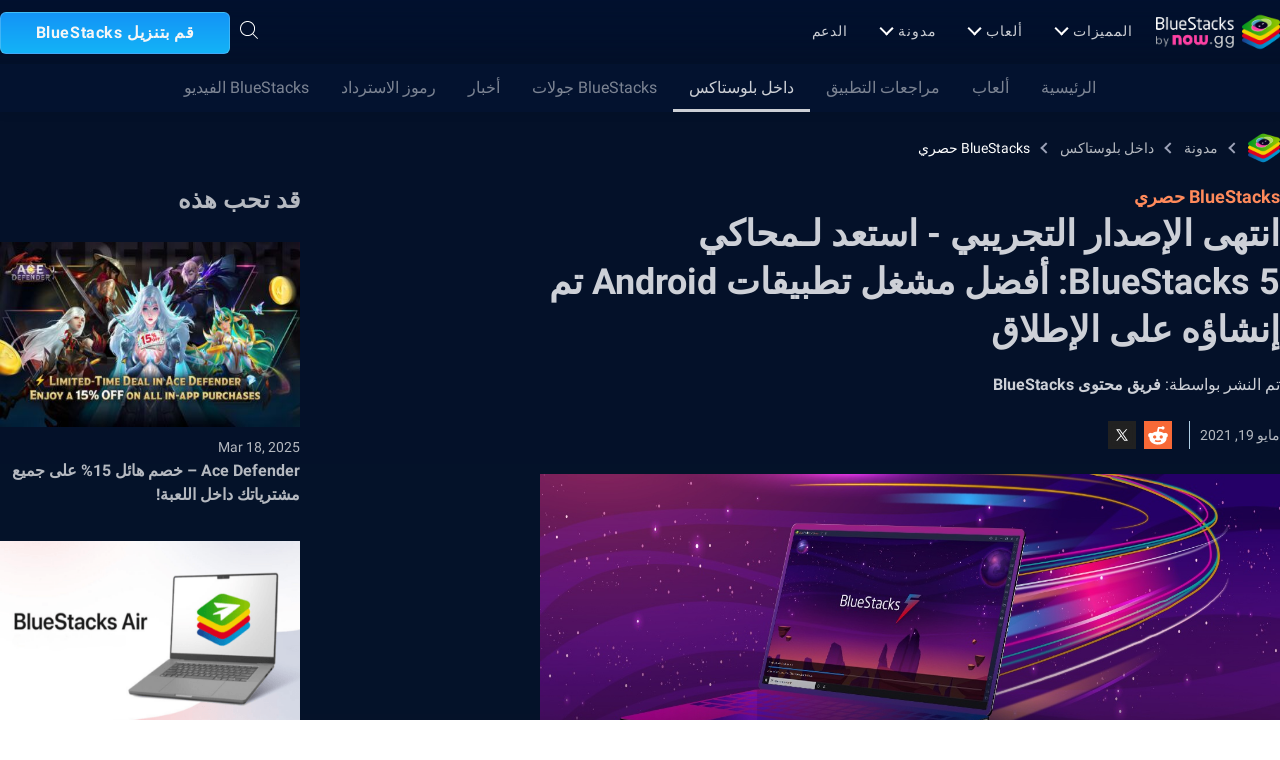

--- FILE ---
content_type: text/html; charset=utf-8
request_url: https://www.bluestacks.com/ar/blog/bluestacks-exclusives/bluestacks-5-global-release-ar.html
body_size: 68688
content:
<!DOCTYPE html><html lang="ar" dir="rtl" data-country="US" data-locale="ar"><head><meta charSet="UTF-8"/><title>انتهى الإصدار التجريبي - استعد لـمحاكي BlueStacks 5: أفضل مشغل تطبيقات Android تم إنشاؤه على الإطلاق</title><meta name="robots" content="index,follow"/><meta http-equiv="X-UA-Compatible" content="ie=edge"/><link rel="canonical" href="https://www.bluestacks.com/ar/blog/bluestacks-exclusives/bluestacks-5-global-release-ar.html"/><meta name="description" content="اقترب الإصدار التجريبي لمحاكي BlueStacks 5 من نهايته ومهّد الطريق لإصداره العالمي. هل أنت مستعد لأفضل مشغل تطبيقات Android في العالم؟"/><meta name="baidu-site-verification" content="code-y42E1spUr0"/><meta name="theme-color" content="#FF42A5"/><meta property="og:locale" content="ar"/><meta property="og:type" content="website"/><meta property="og:title" content="انتهى الإصدار التجريبي - استعد لـمحاكي BlueStacks 5: أفضل مشغل تطبيقات Android تم إنشاؤه على الإطلاق"/><meta property="og:description" content="اقترب الإصدار التجريبي لمحاكي BlueStacks 5 من نهايته ومهّد الطريق لإصداره العالمي. هل أنت مستعد لأفضل مشغل تطبيقات Android في العالم؟"/><meta property="og:url" content="https://www.bluestacks.com/ar/blog/bluestacks-exclusives/bluestacks-5-global-release-ar.html"/><meta property="og:site_name" content="Bluestacks - The Best Android Emulator on PC as Rated by You"/><meta property="article:publisher" content="https://www.facebook.com/BlueStacksInc/"/><meta property="og:updated_time" content="2021-10-04T11:56:17+00:00"/><meta property="fb:app_id" content="236804760387339"/><meta property="twitter:title" content="انتهى الإصدار التجريبي - استعد لـمحاكي BlueStacks 5: أفضل مشغل تطبيقات Android تم إنشاؤه على الإطلاق"/><meta property="og:image:alt" content="انتهى الإصدار التجريبي - استعد لـمحاكي BlueStacks 5: أفضل مشغل تطبيقات Android تم إنشاؤه على الإطلاق"/><meta name="twitter:title" content="انتهى الإصدار التجريبي - استعد لـمحاكي BlueStacks 5: أفضل مشغل تطبيقات Android تم إنشاؤه على الإطلاق"/><meta name="twitter:description" content="اقترب الإصدار التجريبي لمحاكي BlueStacks 5 من نهايته ومهّد الطريق لإصداره العالمي. هل أنت مستعد لأفضل مشغل تطبيقات Android في العالم؟"/><meta name="twitter:creator" content="@bluestacksinc"/><link rel="icon" href="https://cdn-www.bluestacks.com/bs-images/logo-icon.png" sizes="32x32"/><link rel="icon" href="https://cdn-www.bluestacks.com/bs-images/logo-icon.png" sizes="192x192"/><link rel="apple-touch-icon-precomposed" href="https://cdn-www.bluestacks.com/bs-images/logo-icon.png"/><meta name="msapplication-TileImage" content="https://cdn-www.bluestacks.com/bs-images/logo-icon.png"/><meta name="viewport" content="width=device-width,initial-scale=1,shrink-to-fit=no"/><meta name="google-site-verification" content="tbz8pRvfI7jRiJR8spPefljM-dF2Vi3MIxitsQ2oX_Y"/><meta name="naver-site-verification" content="c5e09798c62ac637c3a92471c52d236c3e4bffc1"/><meta name="referrer" content="no-referrer-when-downgrade"/><link rel="preconnect" href="https://cloud.bluestacks.com"/><link rel="dns-prefetch" href="https://www.google-analytics.com"/><link rel="preconnect" href="https://fonts.gstatic.com"/><meta property="og:image" content="https://cdn-www.bluestacks.com/bs-images/BS5-Overview_AR1.jpg"/><meta property="og:image:secure_url" content="https://cdn-www.bluestacks.com/bs-images/BS5-Overview_AR1.jpg"/><meta property="og:image:width" content="1200"/><meta property="og:image:height" content="630"/><meta property="og:image:type" content="image/jpeg"/><meta name="twitter:card" content="summary_large_image"/><meta name="twitter:image" content="https://cdn-www.bluestacks.com/bs-images/BS5-Overview_AR1.jpg"/><meta name="next-head-count" content="40"/><script id="global-script" strategy="afterInteractive">
              window['gtag_enable_tcf_support'] = true;
              window.show_advertisement = true;
              // GA init function
              window.dataLayer = window.dataLayer || [];
              function gtag(){dataLayer.push(arguments);}
              </script><script id="quantcast-script" strategy="afterInteractive">
              window.inMobileScript = function() {
            var host = "bluestacks.com";
            var element = document.createElement("script");
            var firstScript = document.getElementsByTagName("script")[0];
            var url = "https://cmp.inmobi.com".concat("/choice/", "mw9xJtqPQGFbC", "/", host, "/choice.js?tag_version=V3");
            var uspTries = 0;
            var uspTriesLimit = 3;
            element.async = true;
            element.type = "text/javascript";
            element.src = url;
            firstScript.parentNode.insertBefore(element, firstScript);
            function makeStub() {
                var TCF_LOCATOR_NAME = "__tcfapiLocator";
                var queue = [];
                var win = window;
                var cmpFrame;
                function addFrame() {
                    var doc = win.document;
                    var otherCMP = !!win.frames[TCF_LOCATOR_NAME];
                    if (!otherCMP) {
                        if (doc.body) {
                            var iframe = doc.createElement("iframe");
                            iframe.style.cssText = "display:none";
                            iframe.name = TCF_LOCATOR_NAME;
                            doc.body.appendChild(iframe);
                        } else {
                            setTimeout(addFrame, 5);
                        }
                    }
                    return !otherCMP;
                }
                function tcfAPIHandler() {
                    var gdprApplies;
                    var args = arguments;
                    if (!args.length) {
                        return queue;
                    } else if (args[0] === "setGdprApplies") {
                        if (args.length > 3 && args[2] === 2 && typeof args[3] === "boolean") {
                            gdprApplies = args[3];
                            if (typeof args[2] === "function") {
                                args[2]("set", true);
                            }
                        }
                    } else if (args[0] === "ping") {
                        var retr = {
                            gdprApplies: gdprApplies,
                            cmpLoaded: false,
                            cmpStatus: "stub"
                        };
                        if (typeof args[2] === "function") {
                            args[2](retr);
                        }
                    } else {
                        if (args[0] === "init" && typeof args[3] === "object") {
                            args[3] = Object.assign(args[3], {
                                tag_version: "V3"
                            });
                        }
                        queue.push(args);
                    }
                }
                function postMessageEventHandler(event) {
                    var msgIsString = typeof event.data === "string";
                    var json = {};
                    try {
                        if (msgIsString) {
                            json = JSON.parse(event.data);
                        } else {
                            json = event.data;
                        }
                    } catch (ignore) {}
                    var payload = json.__tcfapiCall;
                    if (payload) {
                        window.__tcfapi(payload.command, payload.version, function(retValue, success) {
                            var returnMsg = {
                                __tcfapiReturn: {
                                    returnValue: retValue,
                                    success: success,
                                    callId: payload.callId
                                }
                            };
                            if (msgIsString) {
                                returnMsg = JSON.stringify(returnMsg);
                            }
                            if (event && event.source && event.source.postMessage) {
                                event.source.postMessage(returnMsg, "*");
                            }
                        }, payload.parameter);
                    }
                }
                while(win){
                    try {
                        if (win.frames[TCF_LOCATOR_NAME]) {
                            cmpFrame = win;
                            break;
                        }
                    } catch (ignore) {}
                    if (win === window.top) {
                        break;
                    }
                    win = win.parent;
                }
                if (!cmpFrame) {
                    addFrame();
                    win.__tcfapi = tcfAPIHandler;
                    win.addEventListener("message", postMessageEventHandler, false);
                }
            }
            makeStub();
            function makeGppStub() {
                const CMP_ID = 10;
                const SUPPORTED_APIS = [
                    "2:tcfeuv2",
                    "6:uspv1",
                    "7:usnatv1",
                    "8:usca",
                    "9:usvav1",
                    "10:uscov1",
                    "11:usutv1",
                    "12:usctv1"
                ];
                window.__gpp_addFrame = function(n) {
                    if (!window.frames[n]) {
                        if (document.body) {
                            var i = document.createElement("iframe");
                            i.style.cssText = "display:none";
                            i.name = n;
                            document.body.appendChild(i);
                        } else {
                            window.setTimeout(window.__gpp_addFrame, 10, n);
                        }
                    }
                };
                window.__gpp_stub = function() {
                    var b = arguments;
                    __gpp.queue = __gpp.queue || [];
                    __gpp.events = __gpp.events || [];
                    if (!b.length || b.length == 1 && b[0] == "queue") {
                        return __gpp.queue;
                    }
                    if (b.length == 1 && b[0] == "events") {
                        return __gpp.events;
                    }
                    var cmd = b[0];
                    var clb = b.length > 1 ? b[1] : null;
                    var par = b.length > 2 ? b[2] : null;
                    if (cmd === "ping") {
                        clb({
                            gppVersion: "1.1",
                            cmpStatus: "stub",
                            cmpDisplayStatus: "hidden",
                            signalStatus: "not ready",
                            supportedAPIs: SUPPORTED_APIS,
                            cmpId: CMP_ID,
                            sectionList: [],
                            applicableSections: [
                                -1
                            ],
                            gppString: "",
                            parsedSections: {}
                        }, true);
                    } else if (cmd === "addEventListener") {
                        if (!("lastId" in __gpp)) {
                            __gpp.lastId = 0;
                        }
                        __gpp.lastId++;
                        var lnr = __gpp.lastId;
                        __gpp.events.push({
                            id: lnr,
                            callback: clb,
                            parameter: par
                        });
                        clb({
                            eventName: "listenerRegistered",
                            listenerId: lnr,
                            data: true,
                            pingData: {
                                gppVersion: "1.1",
                                cmpStatus: "stub",
                                cmpDisplayStatus: "hidden",
                                signalStatus: "not ready",
                                supportedAPIs: SUPPORTED_APIS,
                                cmpId: CMP_ID,
                                sectionList: [],
                                applicableSections: [
                                    -1
                                ],
                                gppString: "",
                                parsedSections: {}
                            }
                        }, true);
                    } else if (cmd === "removeEventListener") {
                        var success = false;
                        for(var i = 0; i < __gpp.events.length; i++){
                            if (__gpp.events[i].id == par) {
                                __gpp.events.splice(i, 1);
                                success = true;
                                break;
                            }
                        }
                        clb({
                            eventName: "listenerRemoved",
                            listenerId: par,
                            data: success,
                            pingData: {
                                gppVersion: "1.1",
                                cmpStatus: "stub",
                                cmpDisplayStatus: "hidden",
                                signalStatus: "not ready",
                                supportedAPIs: SUPPORTED_APIS,
                                cmpId: CMP_ID,
                                sectionList: [],
                                applicableSections: [
                                    -1
                                ],
                                gppString: "",
                                parsedSections: {}
                            }
                        }, true);
                    } else if (cmd === "hasSection") {
                        clb(false, true);
                    } else if (cmd === "getSection" || cmd === "getField") {
                        clb(null, true);
                    } else {
                        __gpp.queue.push([].slice.apply(b));
                    }
                };
                window.__gpp_msghandler = function(event) {
                    var msgIsString = typeof event.data === "string";
                    try {
                        var json = msgIsString ? JSON.parse(event.data) : event.data;
                    } catch (e) {
                        var json = null;
                    }
                    if (typeof json === "object" && json !== null && "__gppCall" in json) {
                        var i = json.__gppCall;
                        window.__gpp(i.command, function(retValue, success) {
                            var returnMsg = {
                                __gppReturn: {
                                    returnValue: retValue,
                                    success: success,
                                    callId: i.callId
                                }
                            };
                            event.source.postMessage(msgIsString ? JSON.stringify(returnMsg) : returnMsg, "*");
                        }, "parameter" in i ? i.parameter : null, "version" in i ? i.version : "1.1");
                    }
                };
                if (!("__gpp" in window) || typeof window.__gpp !== "function") {
                    window.__gpp = window.__gpp_stub;
                    window.addEventListener("message", window.__gpp_msghandler, false);
                    window.__gpp_addFrame("__gppLocator");
                }
            }
            makeGppStub();
            var uspStubFunction = function() {
                var arg = arguments;
                if (typeof window.__uspapi !== uspStubFunction) {
                    setTimeout(function() {
                        if (typeof window.__uspapi !== "undefined") {
                            window.__uspapi.apply(window.__uspapi, arg);
                        }
                    }, 500);
                }
            };
            var checkIfUspIsReady = function() {
                uspTries++;
                if (window.__uspapi === uspStubFunction && uspTries < uspTriesLimit) {
                    console.warn("USP is not accessible");
                } else {
                    clearInterval(uspInterval);
                }
            };
            if (typeof window.__uspapi === "undefined") {
                window.__uspapi = uspStubFunction;
                var uspInterval = setInterval(checkIfUspIsReady, 6000);
            }
        };
             (
              ()=>{
            window.getDomainFromUrl = function(url_) {
                const url = new URL(url_);
                const parts = url.hostname.split(".");
                if (parts.length > 2) {
                    return parts.slice(-2).join(".");
                }
                return url.hostname;
            };
            // Listen for the parent's response
            window.addEventListener("message", (event)=>{
                const domain = window.getDomainFromUrl(event.origin);
                if ([
                    "bluestacks.com",
                    "bstkinternal.net"
                ].includes(domain)) {
                    if (event.data.action_type === "isBS5ClientResult") {
                        document.querySelector("body").dataset["appplayer"] = true;
                        window.appplayer = true;
                        console.warn("AppCenter is detected");
                    }
                }
            });
            window.gotAppPlayerBackPage = ()=>{
                if (window.location.pathname == "/products/deals.html") {
                    window.parent.postMessage({
                        action_type: "goback"
                    }, "https://cdn-bgp.bluestacks.com");
                    return;
                }
                if (window.history.length > 1) {
                    window.history.back();
                } else {
                    window.parent.postMessage({
                        action_type: "goback"
                    }, "https://cdn-bgp.bluestacks.com");
                }
            };
            window.addAppPlayerBackButton = ()=>{
                var ref;
                const button = document.createElement("button");
                button.className = "app-placyer-back"; // Add class
                button.innerHTML = `
                <svg xmlns="http://www.w3.org/2000/svg" width="20" height="20" viewBox="0 0 20 20" fill="none">
                    <path d="M17 10.5H3M3 10.5L8.5 5M3 10.5L8.5 16" 
                          stroke="#F7FAFF" strokeWidth="2" 
                          style="stroke: rgb(247, 250, 255); stroke-opacity: 1;">
                    </path>
                </svg>
                Go Back
            `;
                button.onclick = window.gotAppPlayerBackPage;
                document === null || document === void 0 ? void 0 : (ref = document.body) === null || ref === void 0 ? void 0 : ref.appendChild(button);
            };
            // Call the function to add the button
            if (window.self !== window.top) {
                window.parent.postMessage({
                    action_type: "isBS5Client"
                }, "https://cdn-bgp.bluestacks.com");
                window.isBS5ClientInterval = setInterval(()=>{
                    window.parent.postMessage({
                        action_type: "isBS5Client"
                    }, "https://cdn-bgp.bluestacks.com");
                }, 50);
                setTimeout(()=>{
                    window.parent.postMessage({
                        action_type: "isBS5Client"
                    }, "https://cdn-bgp.bluestacks.com");
                    window.addAppPlayerBackButton();
                    if (window.isBS5ClientInterval) {
                        clearInterval(window.isBS5ClientInterval);
                    }
                }, 2000);
            } else {
                inMobileScript();
            }
        }
             )();
             </script><script strategy="lazyOnload">
                  let bstkLazyloadImages = () =>{
                    var forEach = (list, callback) => {
                      Array.prototype.forEach.call(list, callback);
                    };
                    var preloadImage = (img) => {
                      const src = img.getAttribute("data-src");
                      const oSrc = img.getAttribute("data-org");
                      const tryAlt = img.getAttribute("data-try-alt"); 

                      if (!src) return;

                      const virtualImg = new Image();
                      virtualImg.src = src;

                      virtualImg.onload = (e) => {
                        img.setAttribute("src", src);
                        img.addEventListener(
                          "load",
                          function loaded() {
                            if (!img) return;
                            img.classList.add("loadded");
                            img.classList.add("unblur");
                            img.classList.remove("lazy");
                          },
                          false
                        );
                      };

                      function tryAltDomains(errorImg, index){
                        return new Promise((resolve, reject) => { 
                          let domains = ["d2u1q3j7uk6p0t.cloudfront.net"]
                          if(domains[index]){
                            let newImg = errorImg.split('/');
                            newImg[2] = domains[index];
                            newImg = newImg.join('/')
                            const img = new Image();
                            img.src = newImg;
                            if (img.complete) {
                              resolve(newImg);
                            } else {
                              img.onload = () => {
                                resolve(newImg);
                              };
                              img.onerror = () => {
                                if(index < domains.length){
                                  return resolve(tryAltDomains(newImg, index + 1));
                                }else{
                                  return reject(false);
                                }
                              };
                            }
                          }else{
                            return reject(false);
                          }
                        })
                      }
                      
                      virtualImg.onerror = (e) => {
                        const fallbackSrc = img.getAttribute("data-fallback");
                        if(tryAlt){
                          tryAltDomains(oSrc, 0)
                          .then((newImg)=>{
                            img.setAttribute("src", newImg);
                          })
                          .catch(()=>{
                            if (fallbackSrc) {
                              img.setAttribute("src", fallbackSrc);
                              img.classList.add("fallback-img");
                            }
                          })
                        }else{
                          if (fallbackSrc) {
                            img.setAttribute("src", fallbackSrc);
                            img.classList.add("fallback-img");
                          }
                        }
                        img.classList.add("loadded");
                        img.classList.add("unblur");
                        img.classList.remove("lazy");
                      };
                    };

                    
                    var lazys = document.querySelectorAll("img.lazy");

                    /**
                     * Checking for Browser support, if not has load it all.
                     */
                    if (!("IntersectionObserver" in window)) {
                      forEach(lazys, (lazy) => preloadImage(lazy));
                    } else {
                      /**
                       * [onIntersection description]
                       * @param  {[type]} entries [description]
                       */
                      const onIntersection = (entries) => {
                        forEach(entries, (entry) => {
                          if (entry.intersectionRatio > 0) {
                            scroll.unobserve(entry.target);
                            preloadImage(entry.target);
                          }
                        });
                      };

                      /**
                       * instance of the IntersectionObserver
                       * @param {[callback]} onIntersection
                       * @see https://developer.mozilla.org/en-US/docs/Web/API/Intersection_Observer_API
                       */
                      const scroll = new IntersectionObserver(onIntersection, {
                        rootMargin: "50px 0px",
                        threshold: 0.1,
                      });

                      /**
                       * Targeting all selected elements to be observed
                       */
                      forEach(lazys, (lazy) => scroll.observe(lazy));
                    }
                  }
                  document.addEventListener("DOMContentLoaded", () => {
                    bstkLazyloadImages();
                    setTimeout(()=>{
                      bstkLazyloadImages();
                    },3000)
                  })

                  </script><script id="gtag-base" strategy="afterInteractive">
            // <!-- Google Tag Manager -->
            (function(w,d,s,l,i){w[l]=w[l]||[];w[l].push({'gtm.start':
            new Date().getTime(),event:'gtm.js'});var f=d.getElementsByTagName(s)[0],
            j=d.createElement(s),dl=l!='dataLayer'?'&l='+l:'';j.async=true;j.src=
            'https://www.googletagmanager.com/gtm.js?id='+i+dl;f.parentNode.insertBefore(j,f);
            })(window,document,'script','dataLayer','GTM-W4Z4SG');
            // <!-- End Google Tag Manager -->
          </script><script strategy="afterInteractive">
              let quantcastTimerCount = 0;
              let domain_name = 'bluestacks.com';
              let quantcastCookie = getCookie('quant_cast_cookie');
              if(quantcastCookie == 'accept'){
                window.show_advertisement = true;
              }else{
                window.show_advertisement = false;
              }
              if (
                location.hostname.includes('bluestacks.com')
              ) {
                domain_name = 'bluestacks.com';
              } else if (location.hostname === 'local.bluestacks.com') {
                domain_name = 'local.bluestacks.com';
              } else if (location.hostname === 'localhost') {
                domain_name = 'localhost';
              } else {
                domain_name = 'bstkinternal.net';
              }

              function getCookie(cname) {
                var name = cname + "=";
                var decodedCookie = decodeURIComponent(document.cookie);
                var ca = decodedCookie.split(';');
                for (var i = 0; i < ca.length; i++) {
                  var c = ca[i];
                  while (c.charAt(0) == ' ') {
                    c = c.substring(1);
                  }
                  if (c.indexOf(name) == 0) {
                    return c.substring(name.length, c.length);
                  }
                }
                return "";
              }
              var setCookie = (cookieName, cookieValue, daysToExpire) => {
                var date = new Date();
                date.setTime(date.getTime() + daysToExpire * 24 * 60 * 60 * 1000);
                var expires = 'expires=' + date.toUTCString();
                document.cookie = cookieName + '=' + cookieValue + ';' + expires + ';' + domain_name + ';path=/';
              };
              let gtmLoaded = false;
              let gaLoaded = false;

              const loadGTM = () => {
                if (!gtmLoaded) {
                  let quantcastCookie = getCookie('quant_cast_cookie');
                  if (quantcastCookie == 'accept') {
                    gtmLoaded = true;
                    let gtmScriptTag = document.createElement('script');
                    gtmScriptTag.src = '/wp-content/themes/bluestacks/js/gtm.js';
                    gtmScriptTag.async = true;
                    document.head.appendChild(gtmScriptTag);
                  }
                }
              }

              const loadGA = () => {
                if (!gaLoaded) {
                  let quantcastCookie = getCookie('quant_cast_cookie');
                  if (quantcastCookie) {
                    gaLoaded = true;
                    let gaScriptTag = document.createElement('script');
                    gaScriptTag.src = 'https://www.googletagmanager.com/gtag/js?id=G-3PED3R14PQ';
                    gaScriptTag.async = true;
                    document.head.appendChild(gaScriptTag);
          
                    setTimeout(function(){
                      gtag('js', new Date());
                      gtag('config', 'G-3PED3R14PQ');
                    },1000);
                  }
                }
              }

              window.quant_cast_cookie = true;
              document.addEventListener( 'click', function ( event ) {
                let eleClass = event.target.className.toString();
                // Save and Exit button event
                if(!event.target.className){
                  eleClass = event.target.parentElement.className.toString();
                }
                if(event.target && (eleClass.trim() == 'css-47sehv' || event.target.className == 'qc-cmp2-close-icon') ) {
                  setCookie('quant_cast_cookie',window.quant_cast_cookie , 30);
                  //loadGTM();
                  loadGA();
                };
                let moreOptClass = event.target.className.toString();
                if(!event.target.className){
                  moreOptClass = event.target.parentElement.className.toString();
                }
                // Save and Exit button event
                if(event.target && (moreOptClass.trim() == 'css-1hy2vtq') ) {
                  window.quant_cast_cookie = false;
                };
                if(event.target && (event.target.innerText == 'REJECT ALL' || event.target.innerText == 'OFF')) {
                  quant_cast_cookie = false;
                };
                if(event.target && (event.target.innerText == 'ACCEPT ALL' || event.target.innerText == 'ON')) {
                  quant_cast_cookie = true;
                };
              });

              let quantcastInterval = setInterval(function() {
                //loadGTM();
                loadGA();
              }, 1000)</script><script id="gtag-base" strategy="afterInteractive">
              const loadGAOther = () => {
                let gaScriptTag = document.createElement('script');
                gaScriptTag.src = 'https://www.googletagmanager.com/gtag/js?id=G-3PED3R14PQ';
                gaScriptTag.async = true;
                document.head.appendChild(gaScriptTag);

                setTimeout(function(){
                  gtag('js', new Date());
                  gtag('config', 'G-3PED3R14PQ');
                },1000);
              }
              loadGAOther();
          </script><meta name="next-font-preconnect"/><noscript data-n-css=""></noscript><script defer="" nomodule="" src="/_next/static/chunks/polyfills-5cd94c89d3acac5f.js"></script><script src="/_next/static/chunks/webpack-5c7687d58c15049a.js" defer=""></script><script src="/_next/static/chunks/framework-9cf46cf0fe8d1146.js" defer=""></script><script src="/_next/static/chunks/main-3456a641930ebb2c.js" defer=""></script><script src="/_next/static/chunks/pages/_app-8ca3d3d5004bdddc.js" defer=""></script><script src="/_next/static/chunks/0975f2b1-5217cdcae2597d7e.js" defer=""></script><script src="/_next/static/chunks/2675-3b682edc71d44a12.js" defer=""></script><script src="/_next/static/chunks/1795-fcd12dc84069a4bf.js" defer=""></script><script src="/_next/static/chunks/3944-cd7826df83de1a13.js" defer=""></script><script src="/_next/static/chunks/8574-557296f9d78049d7.js" defer=""></script><script src="/_next/static/chunks/8899-dfead38c7a94fc11.js" defer=""></script><script src="/_next/static/chunks/5594-09637f7cea7be4bf.js" defer=""></script><script src="/_next/static/chunks/234-58bc333aa305c9ed.js" defer=""></script><script src="/_next/static/chunks/4226-c639c30f8141e557.js" defer=""></script><script src="/_next/static/chunks/8491-4c71c3566a2de3c1.js" defer=""></script><script src="/_next/static/chunks/6135-5a7fdd578b218cbd.js" defer=""></script><script src="/_next/static/chunks/2213-bf1ccb75bb967956.js" defer=""></script><script src="/_next/static/chunks/138-9f18ca18fcbd12d7.js" defer=""></script><script src="/_next/static/chunks/594-40e912aa78e0f465.js" defer=""></script><script src="/_next/static/chunks/7774-8dd2c8f9ad4c51c1.js" defer=""></script><script src="/_next/static/chunks/2751-3f252d48fe140893.js" defer=""></script><script src="/_next/static/chunks/pages/blog/%5Bcategory%5D/%5Bslug%5D-f108bd4a4eddbfd4.js" defer=""></script><script src="/_next/static/rN4neBV4STvln4YgA4anP/_buildManifest.js" defer=""></script><script src="/_next/static/rN4neBV4STvln4YgA4anP/_ssgManifest.js" defer=""></script><script src="/_next/static/rN4neBV4STvln4YgA4anP/_middlewareManifest.js" defer=""></script><style data-styled="" data-styled-version="5.3.11">@font-face{font-family:'Roboto';font-style:normal;font-weight:400;font-display:swap;src:url(https://fonts.gstatic.com/s/roboto/v30/KFOmCnqEu92Fr1Mu72xKKTU1Kvnz.woff2) format('woff2');unicode-range:U+0460-052F,U+1C80-1C88,U+20B4,U+2DE0-2DFF,U+A640-A69F,U+FE2E-FE2F;}/*!sc*/
@font-face{font-family:'Roboto';font-style:normal;font-weight:400;font-display:swap;src:url(https://fonts.gstatic.com/s/roboto/v30/KFOmCnqEu92Fr1Mu5mxKKTU1Kvnz.woff2) format('woff2');unicode-range:U+0301,U+0400-045F,U+0490-0491,U+04B0-04B1,U+2116;}/*!sc*/
@font-face{font-family:'Roboto';font-style:normal;font-weight:400;font-display:swap;src:url(https://fonts.gstatic.com/s/roboto/v30/KFOmCnqEu92Fr1Mu7mxKKTU1Kvnz.woff2) format('woff2');unicode-range:U+1F00-1FFF;}/*!sc*/
@font-face{font-family:'Roboto';font-style:normal;font-weight:400;font-display:swap;src:url(https://fonts.gstatic.com/s/roboto/v30/KFOmCnqEu92Fr1Mu4WxKKTU1Kvnz.woff2) format('woff2');unicode-range:U+0370-03FF;}/*!sc*/
@font-face{font-family:'Roboto';font-style:normal;font-weight:400;font-display:swap;src:url(https://fonts.gstatic.com/s/roboto/v30/KFOmCnqEu92Fr1Mu7WxKKTU1Kvnz.woff2) format('woff2');unicode-range:U+0102-0103,U+0110-0111,U+0128-0129,U+0168-0169,U+01A0-01A1,U+01AF-01B0,U+1EA0-1EF9,U+20AB;}/*!sc*/
@font-face{font-family:'Roboto';font-style:normal;font-weight:400;font-display:swap;src:url(https://fonts.gstatic.com/s/roboto/v30/KFOmCnqEu92Fr1Mu7GxKKTU1Kvnz.woff2) format('woff2');unicode-range:U+0100-024F,U+0259,U+1E00-1EFF,U+2020,U+20A0-20AB,U+20AD-20CF,U+2113,U+2C60-2C7F,U+A720-A7FF;}/*!sc*/
@font-face{font-family:'Roboto';font-style:normal;font-weight:400;font-display:swap;src:url(https://fonts.gstatic.com/s/roboto/v30/KFOmCnqEu92Fr1Mu4mxKKTU1Kg.woff2) format('woff2');unicode-range:U+0000-00FF,U+0131,U+0152-0153,U+02BB-02BC,U+02C6,U+02DA,U+02DC,U+2000-206F,U+2074,U+20AC,U+2122,U+2191,U+2193,U+2212,U+2215,U+FEFF,U+FFFD;}/*!sc*/
@font-face{font-family:'Roboto';font-style:normal;font-weight:500;font-display:swap;src:url(https://fonts.gstatic.com/s/roboto/v30/KFOlCnqEu92Fr1MmEU9fCRc4AMP6lbBP.woff2) format('woff2');unicode-range:U+0460-052F,U+1C80-1C88,U+20B4,U+2DE0-2DFF,U+A640-A69F,U+FE2E-FE2F;}/*!sc*/
@font-face{font-family:'Roboto';font-style:normal;font-weight:500;font-display:swap;src:url(https://fonts.gstatic.com/s/roboto/v30/KFOlCnqEu92Fr1MmEU9fABc4AMP6lbBP.woff2) format('woff2');unicode-range:U+0301,U+0400-045F,U+0490-0491,U+04B0-04B1,U+2116;}/*!sc*/
@font-face{font-family:'Roboto';font-style:normal;font-weight:500;font-display:swap;src:url(https://fonts.gstatic.com/s/roboto/v30/KFOlCnqEu92Fr1MmEU9fCBc4AMP6lbBP.woff2) format('woff2');unicode-range:U+1F00-1FFF;}/*!sc*/
@font-face{font-family:'Roboto';font-style:normal;font-weight:500;font-display:swap;src:url(https://fonts.gstatic.com/s/roboto/v30/KFOlCnqEu92Fr1MmEU9fBxc4AMP6lbBP.woff2) format('woff2');unicode-range:U+0370-03FF;}/*!sc*/
@font-face{font-family:'Roboto';font-style:normal;font-weight:500;font-display:swap;src:url(https://fonts.gstatic.com/s/roboto/v30/KFOlCnqEu92Fr1MmEU9fCxc4AMP6lbBP.woff2) format('woff2');unicode-range:U+0102-0103,U+0110-0111,U+0128-0129,U+0168-0169,U+01A0-01A1,U+01AF-01B0,U+1EA0-1EF9,U+20AB;}/*!sc*/
@font-face{font-family:'Roboto';font-style:normal;font-weight:500;font-display:swap;src:url(https://fonts.gstatic.com/s/roboto/v30/KFOlCnqEu92Fr1MmEU9fChc4AMP6lbBP.woff2) format('woff2');unicode-range:U+0100-024F,U+0259,U+1E00-1EFF,U+2020,U+20A0-20AB,U+20AD-20CF,U+2113,U+2C60-2C7F,U+A720-A7FF;}/*!sc*/
@font-face{font-family:'Roboto';font-style:normal;font-weight:500;font-display:swap;src:url(https://fonts.gstatic.com/s/roboto/v30/KFOlCnqEu92Fr1MmEU9fBBc4AMP6lQ.woff2) format('woff2');unicode-range:U+0000-00FF,U+0131,U+0152-0153,U+02BB-02BC,U+02C6,U+02DA,U+02DC,U+2000-206F,U+2074,U+20AC,U+2122,U+2191,U+2193,U+2212,U+2215,U+FEFF,U+FFFD;}/*!sc*/
@font-face{font-family:'Roboto';font-style:normal;font-weight:700;font-display:swap;src:url(https://fonts.gstatic.com/s/roboto/v30/KFOlCnqEu92Fr1MmWUlfCRc4AMP6lbBP.woff2) format('woff2');unicode-range:U+0460-052F,U+1C80-1C88,U+20B4,U+2DE0-2DFF,U+A640-A69F,U+FE2E-FE2F;}/*!sc*/
@font-face{font-family:'Roboto';font-style:normal;font-weight:700;font-display:swap;src:url(https://fonts.gstatic.com/s/roboto/v30/KFOlCnqEu92Fr1MmWUlfABc4AMP6lbBP.woff2) format('woff2');unicode-range:U+0301,U+0400-045F,U+0490-0491,U+04B0-04B1,U+2116;}/*!sc*/
@font-face{font-family:'Roboto';font-style:normal;font-weight:700;font-display:swap;src:url(https://fonts.gstatic.com/s/roboto/v30/KFOlCnqEu92Fr1MmWUlfCBc4AMP6lbBP.woff2) format('woff2');unicode-range:U+1F00-1FFF;}/*!sc*/
@font-face{font-family:'Roboto';font-style:normal;font-weight:700;font-display:swap;src:url(https://fonts.gstatic.com/s/roboto/v30/KFOlCnqEu92Fr1MmWUlfBxc4AMP6lbBP.woff2) format('woff2');unicode-range:U+0370-03FF;}/*!sc*/
@font-face{font-family:'Roboto';font-style:normal;font-weight:700;font-display:swap;src:url(https://fonts.gstatic.com/s/roboto/v30/KFOlCnqEu92Fr1MmWUlfCxc4AMP6lbBP.woff2) format('woff2');unicode-range:U+0102-0103,U+0110-0111,U+0128-0129,U+0168-0169,U+01A0-01A1,U+01AF-01B0,U+1EA0-1EF9,U+20AB;}/*!sc*/
@font-face{font-family:'Roboto';font-style:normal;font-weight:700;font-display:swap;src:url(https://fonts.gstatic.com/s/roboto/v30/KFOlCnqEu92Fr1MmWUlfChc4AMP6lbBP.woff2) format('woff2');unicode-range:U+0100-024F,U+0259,U+1E00-1EFF,U+2020,U+20A0-20AB,U+20AD-20CF,U+2113,U+2C60-2C7F,U+A720-A7FF;}/*!sc*/
@font-face{font-family:'Roboto';font-style:normal;font-weight:700;font-display:swap;src:url(https://fonts.gstatic.com/s/roboto/v30/KFOlCnqEu92Fr1MmWUlfBBc4AMP6lQ.woff2) format('woff2');unicode-range:U+0000-00FF,U+0131,U+0152-0153,U+02BB-02BC,U+02C6,U+02DA,U+02DC,U+2000-206F,U+2074,U+20AC,U+2122,U+2191,U+2193,U+2212,U+2215,U+FEFF,U+FFFD;}/*!sc*/
@font-face{font-family:'Poppins';font-style:normal;font-weight:400;font-display:swap;src:url(https://fonts.gstatic.com/s/poppins/v20/pxiEyp8kv8JHgFVrJJbecnFHGPezSQ.woff2) format('woff2');unicode-range:U+0900-097F,U+1CD0-1CF6,U+1CF8-1CF9,U+200C-200D,U+20A8,U+20B9,U+25CC,U+A830-A839,U+A8E0-A8FB;}/*!sc*/
@font-face{font-family:'Poppins';font-style:normal;font-weight:400;font-display:swap;src:url(https://fonts.gstatic.com/s/poppins/v20/pxiEyp8kv8JHgFVrJJnecnFHGPezSQ.woff2) format('woff2');unicode-range:U+0100-024F,U+0259,U+1E00-1EFF,U+2020,U+20A0-20AB,U+20AD-20CF,U+2113,U+2C60-2C7F,U+A720-A7FF;}/*!sc*/
@font-face{font-family:'Poppins';font-style:normal;font-weight:400;font-display:swap;src:url(https://fonts.gstatic.com/s/poppins/v20/pxiEyp8kv8JHgFVrJJfecnFHGPc.woff2) format('woff2');unicode-range:U+0000-00FF,U+0131,U+0152-0153,U+02BB-02BC,U+02C6,U+02DA,U+02DC,U+2000-206F,U+2074,U+20AC,U+2122,U+2191,U+2193,U+2212,U+2215,U+FEFF,U+FFFD;}/*!sc*/
@font-face{font-family:'Poppins';font-style:normal;font-weight:500;font-display:swap;src:url(https://fonts.gstatic.com/s/poppins/v20/pxiByp8kv8JHgFVrLGT9Z11lFd2JQEl8qw.woff2) format('woff2');unicode-range:U+0900-097F,U+1CD0-1CF6,U+1CF8-1CF9,U+200C-200D,U+20A8,U+20B9,U+25CC,U+A830-A839,U+A8E0-A8FB;}/*!sc*/
@font-face{font-family:'Poppins';font-style:normal;font-weight:500;font-display:swap;src:url(https://fonts.gstatic.com/s/poppins/v20/pxiByp8kv8JHgFVrLGT9Z1JlFd2JQEl8qw.woff2) format('woff2');unicode-range:U+0100-024F,U+0259,U+1E00-1EFF,U+2020,U+20A0-20AB,U+20AD-20CF,U+2113,U+2C60-2C7F,U+A720-A7FF;}/*!sc*/
@font-face{font-family:'Poppins';font-style:normal;font-weight:500;font-display:swap;src:url(https://fonts.gstatic.com/s/poppins/v20/pxiByp8kv8JHgFVrLGT9Z1xlFd2JQEk.woff2) format('woff2');unicode-range:U+0000-00FF,U+0131,U+0152-0153,U+02BB-02BC,U+02C6,U+02DA,U+02DC,U+2000-206F,U+2074,U+20AC,U+2122,U+2191,U+2193,U+2212,U+2215,U+FEFF,U+FFFD;}/*!sc*/
@font-face{font-family:'Poppins';font-style:normal;font-weight:600;font-display:swap;src:url(https://fonts.gstatic.com/s/poppins/v20/pxiByp8kv8JHgFVrLEj6Z11lFd2JQEl8qw.woff2) format('woff2');unicode-range:U+0900-097F,U+1CD0-1CF6,U+1CF8-1CF9,U+200C-200D,U+20A8,U+20B9,U+25CC,U+A830-A839,U+A8E0-A8FB;}/*!sc*/
@font-face{font-family:'Poppins';font-style:normal;font-weight:600;font-display:swap;src:url(https://fonts.gstatic.com/s/poppins/v20/pxiByp8kv8JHgFVrLEj6Z1JlFd2JQEl8qw.woff2) format('woff2');unicode-range:U+0100-024F,U+0259,U+1E00-1EFF,U+2020,U+20A0-20AB,U+20AD-20CF,U+2113,U+2C60-2C7F,U+A720-A7FF;}/*!sc*/
@font-face{font-family:'Poppins';font-style:normal;font-weight:600;font-display:swap;src:url(https://fonts.gstatic.com/s/poppins/v20/pxiByp8kv8JHgFVrLEj6Z1xlFd2JQEk.woff2) format('woff2');unicode-range:U+0000-00FF,U+0131,U+0152-0153,U+02BB-02BC,U+02C6,U+02DA,U+02DC,U+2000-206F,U+2074,U+20AC,U+2122,U+2191,U+2193,U+2212,U+2215,U+FEFF,U+FFFD;}/*!sc*/
@font-face{font-family:'Poppins';font-style:normal;font-weight:700;font-display:swap;src:url(https://fonts.gstatic.com/s/poppins/v20/pxiByp8kv8JHgFVrLCz7Z11lFd2JQEl8qw.woff2) format('woff2');unicode-range:U+0900-097F,U+1CD0-1CF6,U+1CF8-1CF9,U+200C-200D,U+20A8,U+20B9,U+25CC,U+A830-A839,U+A8E0-A8FB;}/*!sc*/
@font-face{font-family:'Poppins';font-style:normal;font-weight:700;font-display:swap;src:url(https://fonts.gstatic.com/s/poppins/v20/pxiByp8kv8JHgFVrLCz7Z1JlFd2JQEl8qw.woff2) format('woff2');unicode-range:U+0100-024F,U+0259,U+1E00-1EFF,U+2020,U+20A0-20AB,U+20AD-20CF,U+2113,U+2C60-2C7F,U+A720-A7FF;}/*!sc*/
@font-face{font-family:'Poppins';font-style:normal;font-weight:700;font-display:swap;src:url(https://fonts.gstatic.com/s/poppins/v20/pxiByp8kv8JHgFVrLCz7Z1xlFd2JQEk.woff2) format('woff2');unicode-range:U+0000-00FF,U+0131,U+0152-0153,U+02BB-02BC,U+02C6,U+02DA,U+02DC,U+2000-206F,U+2074,U+20AC,U+2122,U+2191,U+2193,U+2212,U+2215,U+FEFF,U+FFFD;}/*!sc*/
*{font-family:'Roboto',sans-serif;box-sizing:border-box;margin:0;padding:0;}/*!sc*/
*:focus,*:active,*:hover{outline:none;}/*!sc*/
.overflow-y-hidden{overflow-y:hidden;}/*!sc*/
.blog-home-page *{font-family:"Poppins",sans-serif;}/*!sc*/
.blog-home-page .subscribe-email .pop-up-content .upper-section .heading{width:100%;}/*!sc*/
.blog-home-page .header-wrapper .container .right-section .language-selector .language-selector-btn:hover .sub-menu{top:64px;}/*!sc*/
.blog-home-page .cat-lbl[data-cat="updates"],.blog-home-page .cat-title[data-cat="updates"]{color:#ea526f !important;}/*!sc*/
.blog-home-page .cat-lbl[data-cat="news"],.blog-home-page .cat-title[data-cat="news"]{color:#3ddc97 !important;}/*!sc*/
.blog-home-page .cat-lbl[data-cat="game-guides"],.blog-home-page .cat-title[data-cat="game-guides"]{color:#ff8a5b !important;}/*!sc*/
.blog-home-page .cat-lbl[data-cat="bluestacks-exclusives"],.blog-home-page .cat-title[data-cat="bluestacks-exclusives"]{color:#FFD500 !important;}/*!sc*/
.blog-home-page .cat-lbl[data-cat="bluestacks-roundups"],.blog-home-page .cat-title[data-cat="bluestacks-roundups"]{color:#CD4631 !important;}/*!sc*/
.blog-home-page .cat-lbl[data-cat="app-reviews"],.blog-home-page .cat-title[data-cat="app-reviews"]{color:#25CED1 !important;}/*!sc*/
@media (max-width:767px){.blog-home-page .subscribe-email{display:block;}.blog-home-page .subscribe-email .content-box .container{-webkit-flex-direction:column;-ms-flex-direction:column;flex-direction:column;-webkit-box-pack:center;-webkit-justify-content:center;-ms-flex-pack:center;justify-content:center;}.blog-home-page .subscribe-email .content-box .container .subscribe-heading{font-weight:700;font-size:18px !important;line-height:28px;padding:0;-webkit-flex:unset;-ms-flex:unset;flex:unset;}.blog-home-page .subscribe-email .content-box .container .newsletter-blog.subscribe-box{width:100%;margin-top:24px;}.blog-home-page .subscribe-email .content-box .container .newsletter-blog.subscribe-box .nw-error{top:-28px;font-size:10px;}}/*!sc*/
html,body{margin:0;padding:0;width:100%;background:#ffffff;}/*!sc*/
ul[class]{list-style:none;padding:0;margin:0;}/*!sc*/
button,.btn{cursor:pointer;}/*!sc*/
h1,h2,h3,h4,h5,h6,p,span{margin:0;font-weight:unset;}/*!sc*/
a{color:inherit;-webkit-text-decoration:none;text-decoration:none;cursor:pointer;}/*!sc*/
b,strong{font-family:var(--font-bold);}/*!sc*/
.inline-lazy{display:inline;}/*!sc*/
.main-content{min-height:calc(100vh - 297px);}/*!sc*/
.mac_intel-no-download .download-button,.experiment_variant .mac_intel-no-download .download-button,.mac_intel-no-download .container .right-section .download-buttons a.download-button,.experiment_variant .mac_intel-no-download.mac-os a.old-download,.mac_intel-no-download .container .left-section .download-ab-button,.mac_intel-no-download .left-section .download-ab-button,.mac_intel-no-download .old-download.download-ab-button,.mac_intel-no-download .container .download-wrapper > a.download-button{background:#b3c1ce !important;cursor:default;}/*!sc*/
.mac_intel-no-download .download-button:hover,.experiment_variant .mac_intel-no-download .download-button:hover,.mac_intel-no-download .container .right-section .download-buttons a.download-button:hover,.experiment_variant .mac_intel-no-download.mac-os a.old-download:hover,.mac_intel-no-download .container .left-section .download-ab-button:hover,.mac_intel-no-download .left-section .download-ab-button:hover,.mac_intel-no-download .old-download.download-ab-button:hover,.mac_intel-no-download .container .download-wrapper > a.download-button:hover{background:#b3c1ce !important;webkit-filter:none;-webkit-filter:none;filter:none;}/*!sc*/
.mac_intel-no-download .sub-title a{pointer-events:none;color:#b3c1ce !important;cursor:default;}/*!sc*/
.mac_intel-no-download .pop-up-content .lower-section .download-wrapper .old-download.download-button{color:#bbb;}/*!sc*/
.tooltip-text-mac_intel{display:none;width:-webkit-max-content;width:-moz-max-content;width:max-content;max-width:365px;line-height:1.5em;}/*!sc*/
.mac_intel-no-download-tooltip{overflow:visible !important;z-index:1;}/*!sc*/
.mac_intel-no-download-tooltip .tooltip-text-mac_intel{position:absolute;background:rgba(0,0,0,0.9);color:white;padding:4px 12px;border-radius:8px;font-size:14px;font-weight:normal;top:130%;left:50%;-webkit-transform:translateX(-50%) scale(0.9);-ms-transform:translateX(-50%) scale(0.9);transform:translateX(-50%) scale(0.9);opacity:0;visibility:hidden;-webkit-transition:all 0.3s ease-in-out;transition:all 0.3s ease-in-out;box-shadow:0 4px 10px rgba(0,0,0,0.2);}/*!sc*/
.mac_intel-no-download-tooltip .tooltip-text-mac_intel::after{content:"";position:absolute;bottom:100%;left:50%;-webkit-transform:translateX(-50%);-ms-transform:translateX(-50%);transform:translateX(-50%);border-width:8px;border-style:solid;border-color:transparent transparent rgba(0,0,0,0.85) transparent;}/*!sc*/
.mac_intel-no-download-tooltip:hover .tooltip-text-mac_intel{display:block;opacity:1;visibility:visible;-webkit-transform:translateX(-50%) scale(1);-ms-transform:translateX(-50%) scale(1);transform:translateX(-50%) scale(1);}/*!sc*/
.windows-os .cloud-games-section .download-bsx:not(.download-bs10){display:none !important;}/*!sc*/
html[lang=ar] .cloud-games-section .container .download-banner{-webkit-flex-direction:row-reverse;-ms-flex-direction:row-reverse;flex-direction:row-reverse;}/*!sc*/
html[lang=ar] .faq-section .container .faq-list .faq-item .toggle-arrow{right:unset;left:0;}/*!sc*/
html[lang=ar] .download-other-versions{-webkit-flex-direction:row-reverse;-ms-flex-direction:row-reverse;flex-direction:row-reverse;}/*!sc*/
html[lang=ar] .all-versions .download-version-list .version-li .r-section{margin-left:0;}/*!sc*/
html[lang=ar] .all-versions .download-version-list .version-li .r-section .l-side .title{margin-left:0;margin-right:8px;}/*!sc*/
@media (min-width:768px){html[lang=ar] .all-versions .download-version-list .version-li .r-section{margin-right:102px;}}/*!sc*/
.autocomplete-suggestions{z-index:9999;position:fixed !important;max-height:250px;border-radius:5px;background:#fff;overflow:hidden;overflow-y:auto;display:none;}/*!sc*/
.autocomplete-suggestions .search-wrapper .heading{display:-webkit-box;display:-webkit-flex;display:-ms-flexbox;display:flex;-webkit-box-pack:justify;-webkit-justify-content:space-between;-ms-flex-pack:justify;justify-content:space-between;margin:14px 0 5px 0;padding:0 14px;font-weight:700;font-size:60px;line-height:72px;color:#fff;}/*!sc*/
.autocomplete-suggestions .search-wrapper .heading .heading-title{font-weight:600;font-size:16px;line-height:24px;color:#28304c;margin:0;}/*!sc*/
.autocomplete-suggestions .search-wrapper .heading .view-all{font-weight:400;font-size:14px;line-height:24px;color:#0082e5;}/*!sc*/
.autocomplete-suggestions .search-wrapper .suggestion-list .autocomplete-suggestion{padding:10px 14px;border-bottom:1px solid #eee;color:#556789;font-size:16px;}/*!sc*/
.autocomplete-suggestions .search-wrapper .suggestion-list .autocomplete-suggestion:not(:last-child){border-bottom:1px solid rgba(169,173,184,.3);}/*!sc*/
.autocomplete-suggestions .search-wrapper .suggestion-list .autocomplete-suggestion .search-i{display:-webkit-box;display:-webkit-flex;display:-ms-flexbox;display:flex;-webkit-align-items:center;-webkit-box-align:center;-ms-flex-align:center;align-items:center;}/*!sc*/
.autocomplete-suggestions .search-wrapper .suggestion-list .autocomplete-suggestion .search-i figure{height:40px;width:40px;}/*!sc*/
.autocomplete-suggestions .search-wrapper .suggestion-list .autocomplete-suggestion .search-i figure img{height:100%;width:100%;object-fit:cover;display:inline-block;}/*!sc*/
.autocomplete-suggestions .search-wrapper .suggestion-list .autocomplete-suggestion .search-i figcaption{margin-left:18px;font-size:18px;line-height:28px;color:#394566;width:calc(100% - 58px);-webkit-box-orient:vertical;display:-webkit-box;-webkit-line-clamp:1;overflow:hidden;text-overflow:ellipsis;}/*!sc*/
.autocomplete-suggestions .search-wrapper .suggestion-list .autocomplete-suggestion .search-i figcaption b{color:#0091ff;font-weight:400;}/*!sc*/
body{-webkit-font-smoothing:antialiased;overflow-x:hidden;}/*!sc*/
.snow{display:none;}/*!sc*/
.banner-hidden .header-wrapper{background:#1f2640;position:fixed;-webkit-transition:.3s ease-in-out;transition:.3s ease-in-out;height:64px;}/*!sc*/
.banner-hidden .blog-home-page .header-wrapper{position:fixed !important;background:#001333 !important;}/*!sc*/
.banner-hidden .header-app-tab-section{position:fixed !important;width:100% !important;top:64px !important;z-index:3 !important;background-color:#1e2640 !important;-webkit-transition:.3s ease-in-out;transition:.3s ease-in-out;bottom:unset;}/*!sc*/
.banner-hidden .header-app-tab-section .published-date{display:none;}/*!sc*/
@media (max-width:767px){.css-ev1fav.css-ev1fav{width:90% !important;}.css-ev1fav.css-ev1fav .qc-usp-close-icon{background-size:50%;}.css-ev1fav.css-ev1fav .qc-usp-ui-content .qc-usp-title{line-height:1.3 !important;padding-right:40px !important;}.css-ev1fav.css-ev1fav .qc-usp-ui-content .qc-usp-main-messaging{padding-right:16px !important;}.qc-cmp-cleanslate p{line-height:1.3 !important;}}/*!sc*/
.blog-pages:not(.blog-home-page) .footer-wrapper .breadcrum-list > li:last-child:hover{color:#fff;}/*!sc*/
.blog-pages:not(.blog-home-page) .footer-wrapper .breadcrum-list > li:last-child a{cursor:pointer;pointer-events:none;}/*!sc*/
.blog-pages.blog-home-page .footer-wrapper .breadcrum-list > li:last-child{pointer-events:none;}/*!sc*/
.blog-pages.blog-home-page .footer-wrapper .breadcrum-list > li:last-child:hover{color:rgba(255,255,255,0.8);}/*!sc*/
.flex{display:-webkit-box;display:-webkit-flex;display:-ms-flexbox;display:flex;}/*!sc*/
.flex.perfectCenter{-webkit-box-pack:center;-webkit-justify-content:center;-ms-flex-pack:center;justify-content:center;-webkit-align-items:center;-webkit-box-align:center;-ms-flex-align:center;align-items:center;}/*!sc*/
.flex.hrtlCenter{-webkit-box-pack:center;-webkit-justify-content:center;-ms-flex-pack:center;justify-content:center;}/*!sc*/
.flex.vrtlCenter{-webkit-align-items:center;-webkit-box-align:center;-ms-flex-align:center;align-items:center;}/*!sc*/
.flex.flex-end{-webkit-box-pack:end;-webkit-justify-content:flex-end;-ms-flex-pack:end;justify-content:flex-end;}/*!sc*/
.flex.space-btw{-webkit-box-pack:justify;-webkit-justify-content:space-between;-ms-flex-pack:justify;justify-content:space-between;}/*!sc*/
.flex.space-around{-webkit-box-pack:space-around;-webkit-justify-content:space-around;-ms-flex-pack:space-around;justify-content:space-around;}/*!sc*/
.flex.column{-webkit-flex-direction:column;-ms-flex-direction:column;flex-direction:column;}/*!sc*/
.flex.start{-webkit-align-items:flex-start;-webkit-box-align:flex-start;-ms-flex-align:flex-start;align-items:flex-start;}/*!sc*/
.flex.pointer{cursor:pointer;}/*!sc*/
.laoder-div{display:-webkit-box;display:-webkit-flex;display:-ms-flexbox;display:flex;-webkit-box-pack:center;-webkit-justify-content:center;-ms-flex-pack:center;justify-content:center;-webkit-align-items:center;-webkit-box-align:center;-ms-flex-align:center;align-items:center;}/*!sc*/
.tab-nav-loader{background:rgba(255,255,255,0.20);width:60px;height:20px;position:relative;overflow:hidden;border-radius:4px;}/*!sc*/
.tab-nav-loader::after{content:"";position:absolute;top:0;left:-150%;width:150%;height:100%;background:linear-gradient(64deg,transparent 36% ,rgba(255,255,255,0.6) 50%,transparent 70%);-webkit-animation:shimmer 1.5s infinite;animation:shimmer 1.5s infinite;}/*!sc*/
@-webkit-keyframes shimmer{0%{left:-150%;}100%{left:100%;}}/*!sc*/
@keyframes shimmer{0%{left:-150%;}100%{left:100%;}}/*!sc*/
.container{max-width:1300px;width:100%;margin:0 auto;}/*!sc*/
@media (max-width:1260px){.container{padding-right:12px !important;padding-left:12px !important;}}/*!sc*/
@media (max-width:1024px){.container{padding-right:12px !important;padding-left:12px !important;}}/*!sc*/
.mob-visible{display:none;}/*!sc*/
@media (max-width:1024px){.mob-visible{display:block;}}/*!sc*/
.img-responsive{max-width:100%;width:auto;height:auto;}/*!sc*/
.image-fit{height:100%;width:100%;}/*!sc*/
.hidden{display:none !important;}/*!sc*/
.display-block{display:block !important;}/*!sc*/
.mac-os .non-mac,.safari .non-mac,.apple-safari .non-mac{display:none;}/*!sc*/
.mac-os .mac-visible.hide,.safari .mac-visible.hide,.apple-safari .mac-visible.hide{display:block !important;}/*!sc*/
.mac-os .download-button.download-bsx.download-bs10,.safari .download-button.download-bsx.download-bs10,.apple-safari .download-button.download-bsx.download-bs10{border:1px solid #fff;background:0 0;pointer-events:none;}/*!sc*/
figure{position:relative;}/*!sc*/
.img-loading{display:none;-webkit-align-items:center;-webkit-box-align:center;-ms-flex-align:center;align-items:center;-webkit-box-pack:center;-webkit-justify-content:center;-ms-flex-pack:center;justify-content:center;-webkit-flex-flow:column;-ms-flex-flow:column;flex-flow:column;position:absolute;top:0;left:0;width:100%;height:100%;background-color:#ddd;background-size:calc(100% / 3);overflow:hidden;z-index:1;}/*!sc*/
.img-loading .svg-icon{max-width:50%;max-height:50%;width:calc(100% - 20px);position:absolute;}/*!sc*/
.img-loading .shine{width:100%;height:100%;-webkit-transition:0.3s;transition:0.3s;background:linear-gradient(-90deg,#efefef 0,#fcfcfc 50%,#efefef 100%);background-size:400% 400%;-webkit-animation:shine 1.3s infinite;animation:shine 1.3s infinite;opacity:0.8;}/*!sc*/
@-webkit-keyframes shine{0%{background-position:0% 0%;}100%{background-position:-135% 0%;}}/*!sc*/
@keyframes shine{0%{background-position:0% 0%;}100%{background-position:-135% 0%;}}/*!sc*/
.lazy:not(.loaded)+.img-loading,.swiper-lazy:not(.swiper-lazy-loaded)+.img-loading{display:-webkit-box !important;display:-webkit-flex !important;display:-ms-flexbox !important;display:flex !important;}/*!sc*/
.lazy:not(.loaded)+.img-loading,.swiper-lazy:not(.swiper-lazy-loaded)+.img-loading{display:-webkit-box !important;display:-webkit-flex !important;display:-ms-flexbox !important;display:flex !important;}/*!sc*/
.pop-up{position:fixed;top:0;left:0;width:100vw;height:100%;background:rgba(35,51,76,.9);opacity:0;z-index:-1;}/*!sc*/
.pop-up .close-modal{position:absolute;top:2vw;right:2vw;border:0;padding:20px;background:0 0;}/*!sc*/
.pop-up .close-modal::before,.pop-up .close-modal::after{position:absolute;left:50%;top:50%;content:'';background-color:#fff;-webkit-transform:translate(-50%,-50%) rotate(45deg);-ms-transform:translate(-50%,-50%) rotate(45deg);transform:translate(-50%,-50%) rotate(45deg);-webkit-transform-origin:center center;-ms-transform-origin:center center;transform-origin:center center;}/*!sc*/
.pop-up .close-modal::before{height:2px;width:50%;}/*!sc*/
.pop-up .close-modal::after{height:50%;width:2px;}/*!sc*/
.pop-up.active{-webkit-animation:modal-showing-up .2s cubic-bezier(.5,0,.5,1) forwards;animation:modal-showing-up .2s cubic-bezier(.5,0,.5,1) forwards;z-index:99999;}/*!sc*/
.pop-up.show-content .pop-up-content{opacity:1;-webkit-transform:translate3d(-50%,-50%,0);-ms-transform:translate3d(-50%,-50%,0);transform:translate3d(-50%,-50%,0);}/*!sc*/
.pop-up .pop-up-content{position:absolute;top:50%;left:50%;-webkit-transform:translate3d(-50%,10px,0);-ms-transform:translate3d(-50%,10px,0);transform:translate3d(-50%,10px,0);width:90%;max-width:700px;padding:20px 30px 40px;text-align:center;border-radius:2px;box-sizing:border-box;background:#e9f0f7;opacity:0;-webkit-transition:opacity .15s cubic-bezier(0,.5,.5,1),-webkit-transform .2s cubic-bezier(.5,0,.5,1);-webkit-transition:opacity .15s cubic-bezier(0,.5,.5,1),-webkit-transform .2s cubic-bezier(.5,0,.5,1);transition:opacity .15s cubic-bezier(0,.5,.5,1),-webkit-transform .2s cubic-bezier(.5,0,.5,1);-webkit-transition:-webkit-transform .2s cubic-bezier(.5,0,.5,1),opacity .15s cubic-bezier(0,.5,.5,1);-webkit-transition:transform .2s cubic-bezier(.5,0,.5,1),opacity .15s cubic-bezier(0,.5,.5,1);transition:transform .2s cubic-bezier(.5,0,.5,1),opacity .15s cubic-bezier(0,.5,.5,1);-webkit-transition:-webkit-transform .2s cubic-bezier(.5,0,.5,1),opacity .15s cubic-bezier(0,.5,.5,1),-webkit-transform .2s cubic-bezier(.5,0,.5,1);-webkit-transition:transform .2s cubic-bezier(.5,0,.5,1),opacity .15s cubic-bezier(0,.5,.5,1),-webkit-transform .2s cubic-bezier(.5,0,.5,1);transition:transform .2s cubic-bezier(.5,0,.5,1),opacity .15s cubic-bezier(0,.5,.5,1),-webkit-transform .2s cubic-bezier(.5,0,.5,1);box-shadow:0 14px 28px rgba(19,28,41,.8),0 10px 10px rgba(19,28,41,.4);}/*!sc*/
.pop-up .pop-up-content h5{color:#32406f;font-size:33px;margin:5px auto 20px;font-weight:700;line-height:49.5px;}/*!sc*/
@-webkit-keyframes modal-showing-up{from{opacity:0;}to{opacity:1;}}/*!sc*/
@keyframes modal-showing-up{from{opacity:0;}to{opacity:1;}}/*!sc*/
.persistent-download-section{display:none;position:fixed;top:0;bottom:0;width:100%;z-index:999;background-color:rgba(0,0,0,.5);-webkit-align-items:flex-end;-webkit-box-align:flex-end;-ms-flex-align:flex-end;align-items:flex-end;}/*!sc*/
.persistent-download-section.show{display:-webkit-box;display:-webkit-flex;display:-ms-flexbox;display:flex;}/*!sc*/
.persistent-download-section .download-arrow-block{display:-webkit-box;display:-webkit-flex;display:-ms-flexbox;display:flex;min-width:220px;-webkit-box-pack:center;-webkit-justify-content:center;-ms-flex-pack:center;justify-content:center;-webkit-align-items:center;-webkit-box-align:center;-ms-flex-align:center;align-items:center;-webkit-flex-flow:column;-ms-flex-flow:column;flex-flow:column;padding-bottom:20px;}/*!sc*/
.persistent-download-section .download-arrow-block span{font-size:18px;line-height:26px;color:#fff;margin-bottom:23px;padding:0 10px;}/*!sc*/
.persistent-download-section .download-arrow-block .download-arrow{width:134px;-webkit-animation-name:bounce-up-down;animation-name:bounce-up-down;-webkit-animation-timing-function:linear;animation-timing-function:linear;-webkit-animation-duration:1s;animation-duration:1s;-webkit-animation-iteration-count:infinite;animation-iteration-count:infinite;}/*!sc*/
.is-minimized .categories-navigation{position:fixed;top:0;z-index:9;}/*!sc*/
@-webkit-keyframes bounce-up-down{0%{-webkit-transform:translateY(0);-ms-transform:translateY(0);transform:translateY(0);}50%{-webkit-transform:translateY(-15px);-ms-transform:translateY(-15px);transform:translateY(-15px);}100%{-webkit-transform:translateY(0);-ms-transform:translateY(0);transform:translateY(0);}}/*!sc*/
@keyframes bounce-up-down{0%{-webkit-transform:translateY(0);-ms-transform:translateY(0);transform:translateY(0);}50%{-webkit-transform:translateY(-15px);-ms-transform:translateY(-15px);transform:translateY(-15px);}100%{-webkit-transform:translateY(0);-ms-transform:translateY(0);transform:translateY(0);}}/*!sc*/
#XBox .browse-more-games{background:#fff;padding-top:0;}/*!sc*/
#XBox .browse-more-games .suggested_games_heading{color:#28304c;}/*!sc*/
#XBox .browse-more-games a:not(.suggested_games_more){-webkit-transition:.3s ease-in-out;transition:.3s ease-in-out;box-shadow:0 4px 8px rgba(0,0,0,.10);margin:0 16px 0 0;}/*!sc*/
#XBox .browse-more-games a:not(.suggested_games_more) .feature_game_card_description{position:relative;}/*!sc*/
#XBox .browse-more-games a:not(.suggested_games_more) .feature_game_card_description .arrow_container{position:absolute;right:0;top:40%;height:20px;width:20px;}/*!sc*/
#XBox .browse-more-games a:not(.suggested_games_more) .feature_game_card_description .feature_game_card_description_rating_container{display:none;}/*!sc*/
@media (max-width:767px){body:not(.mac-os) .hero-app-section .container .app-info .download-wrapper .download-button,body:not(.safari):not(.apple-safari):not(.mobile-ios) .hero-app-section .container .app-info .download-wrapper .download-button,body:not(.apple-safari):not(.mobile-ios) .hero-app-section .container .app-info .download-wrapper .download-button{font-size:0;background:transparent !important;padding:0;width:100%;height:68px !important;max-width:100%;min-width:auto;margin-bottom:12px!important;}body.is-iPhone .download-generic .outer-layer .btn-play-now,body.mac-os .download-generic .outer-layer .btn-play-now,body.mobile-ios .download-generic .outer-layer .btn-play-now,body.safari .download-generic .outer-layer .btn-play-now{width:100%;border-radius:0;display:-webkit-box;display:-webkit-flex;display:-ms-flexbox;display:flex;}body:not(.mac-os) #PCClient .hero-app-section .container .app-info .download-wrapper .download-button,body:not(.safari) #PCClient .hero-app-section .container .app-info .download-wrapper .download-button,body:not(.apple-safari) #PCClient .hero-app-section .container .app-info .download-wrapper .download-button{display:none !important;}body.mobile-ios .post-template .l-side .post-content-wrapper .post-content .download-generic .outer-layer .download-wrapper .download-button,body.mac-os .post-template .l-side .post-content-wrapper .post-content .download-generic .outer-layer .download-wrapper .download-button{background:linear-gradient(88.25deg,#df011f .18%,#9d2750 37.7%,#0a88d9 119.08%);}body:not(.mac-os) .main-container .post-template .t-components .l-side .download-generic .outer-layer .download-button,body:not(.mobile-ios) .main-container .post-template .t-components .l-side .download-generic .outer-layer .download-button,body:not(.apple-safari) .main-container .post-template .t-components .l-side .download-generic .outer-layer .download-button{background:url(https://cdn-www.bluestacks.com/bs-images/google-play-badge.png) no-repeat !important;font-size:0 !important;background-size:contain !important;border:none !important;padding:0;width:164px;height:48px !important;min-width:auto;}body.mac-os .main-container .post-template .t-components .l-side .download-generic .outer-layer .download-button,body.mobile-ios .main-container .post-template .t-components .l-side .download-generic .outer-layer .download-button,body.apple-safari .main-container .post-template .t-components .l-side .download-generic .outer-layer .download-button{background:linear-gradient(rgb(21,154,255) 0%,rgb(21,185,255) 100%) !important;font-size:16px !important;width:100%;min-width:100%;max-width:100%;padding:8px 21px;}#XBox .hero-app-section .container .app-info .download-wrapper .download-button{text-align:center;text-transform:uppercase;font-size:14px;line-height:24px;-webkit-letter-spacing:2px;-moz-letter-spacing:2px;-ms-letter-spacing:2px;letter-spacing:2px;min-width:auto;padding:10px 32px;color:#fff;font-weight:700;display:inline-block;box-shadow:none;-webkit-transition:.3s ease-in-out;transition:.3s ease-in-out;max-width:550px;position:relative;height:auto !important;}}/*!sc*/
[lang=ar] section.blog-section .see-all{left:14px;right:unset;}/*!sc*/
[lang=ar] .persistent-download-section.show{-webkit-box-pack:end;-webkit-justify-content:flex-end;-ms-flex-pack:end;justify-content:flex-end;}/*!sc*/
[lang=ar] header.header-wrapper .container .left-section .logo-block{margin:0 0 0 8px;}/*!sc*/
[lang=ar] header.header-wrapper .container .left-section .logo-block .logo-img{margin-left:8px;margin-right:0;}/*!sc*/
[lang=ar] section.how-to-steps-section .description p,[lang=ar] section.app-screenshots .container .content p{text-align:right !important;}/*!sc*/
[lang=ar] .faq-section .container .faq-list .faq-item .toggle-arrow{left:0;right:unset;}/*!sc*/
[lang=ar] .faq-section .container .faq-list .faq-item .faq-a .step-list{padding-right:48px;padding-left:0;}/*!sc*/
[lang=ar] .faq-section .container .faq-list .faq-item .faq-a ol{padding-right:48px;padding-left:0;}/*!sc*/
[lang=ar] header .container .right-section .language-selector{margin-left:10px;margin-right:0;}/*!sc*/
[lang=ar] header .container .right-section .search-wrapper{margin-left:10px;margin-right:0;}/*!sc*/
[lang=ar] header .container .right-section .download-buttons{left:0;}/*!sc*/
[lang=ar] section.hero-app-section .app-tab-section .container .published-date{left:15px;right:unset;}/*!sc*/
[lang=ar] .game-features .game-feature-block .game-feature-wrapper .game-enhancement-features{padding-right:37px;padding-left:0;}/*!sc*/
[lang=ar] .game-features .game-feature-block .game-feature-wrapper .list-wrapper .game-feature-list{padding-left:26px;}/*!sc*/
[lang=ar] .game-features .game-feature-block .game-feature-wrapper .list-wrapper .game-feature-list li{-webkit-box-pack:start;-webkit-justify-content:flex-start;-ms-flex-pack:start;justify-content:flex-start;}/*!sc*/
[lang=ar] section.how-to-steps-section .steps .step-item .content{padding-right:65px;padding-left:0;}/*!sc*/
[lang=ar] section.how-to-steps-section .steps .step-item .content::before{right:0;left:unset;}/*!sc*/
[lang=ar] .blog-pre-registration{background:#1f2640 url(https://cdn-www.bluestacks.com/bs-images/Exclusive-Gaming-Content_AR.jpg) no-repeat;background-position:center left;}/*!sc*/
[lang=ar] .container .arrow_container > svg{float:left;-webkit-transform:rotate(180deg);-ms-transform:rotate(180deg);transform:rotate(180deg);}/*!sc*/
[lang=ar] .footer-wrapper .breadcrum-list > li{padding-right:24px;padding-left:12px;}/*!sc*/
[lang=ar] .footer-wrapper .breadcrum-list > li:not(:first-child)::before{-webkit-transform:rotate(-225deg);-ms-transform:rotate(-225deg);transform:rotate(-225deg);right:0;left:unset;}/*!sc*/
[lang=ar] .footer-wrapper .footer-menu-item.download-social-share .follow-us-on .social-share-links .social-share-item{margin-left:12px;margin-right:0;}/*!sc*/
[lang=ar] .footer-wrapper .policy-links{text-align:right;}/*!sc*/
[lang=ar] .footer-wrapper .policy-links > .policy-items{padding-left:5px;padding-right:0;}/*!sc*/
[lang=ar] .footer-wrapper .policy-links > .policy-items:not(:last-child):after{left:0;right:unset;}/*!sc*/
[lang=ar] .footer-wrapper .logo-breadcrum{margin-left:10px;margin-right:0;}/*!sc*/
[lang=ar] .footer-wrapper .footer-menu-item{margin-left:7%;margin-right:0;}/*!sc*/
[lang=ar] .footer-wrapper .footer-menu-item:first-child{margin-right:0;margin-left:7%;}/*!sc*/
[lang=ar] .footer-wrapper .footer-menu-item.download-social-share .youtube-subscribe .youtube-link .icon-with-text .text-youtube{padding-left:8px;padding-right:0;}/*!sc*/
[lang=ar] .footer-menu-item div.footerMenuItem-title::after,[lang=ar] .footer-menu-item a.footerMenuItem-title::after{right:unset !important;left:5px;}/*!sc*/
[lang=ar] .header-menu .menu-item .sub-menu{right:0;left:unset;}/*!sc*/
[lang=ar] .header-menu .menu-item .sub-menu .sub-menu-item{padding:0;}/*!sc*/
[lang=ar] .menu-item .menu-item-tag.menu-item-tag-after{padding:0 0 0 20px !important;}/*!sc*/
[lang=ar] .menu-item .menu-item-tag.menu-item-tag-after::after{left:0 !important;right:unset !important;}/*!sc*/
@media (max-width:767px){[lang=ar] .menu-item .menu-item-tag.menu-item-tag-after::after{left:26px !important;right:unset !important;}}/*!sc*/
[lang=ar] header .container .right-section .container-autocomplete{right:unset;left:calc(100% - 38px);}/*!sc*/
[lang=ar] header .container .right-section .container-autocomplete form{left:26px;right:20px;}/*!sc*/
[lang=ar] section.hero-app-section .app-banner img{-webkit-transform:scaleX(-1);-ms-transform:scaleX(-1);transform:scaleX(-1);}/*!sc*/
[lang=ar] .tooltip-tag{-webkit-flex-direction:row-reverse;-ms-flex-direction:row-reverse;flex-direction:row-reverse;}/*!sc*/
[lang=ar] .tooltip-tag .tooltip-popup{right:100%;left:unset;}/*!sc*/
[lang=ar] .tooltip-tag .tooltip-popup .popup-wrapper{margin-left:0;margin-right:8px;}/*!sc*/
[lang=ar] .tooltip-tag .tooltip-popup .popup-wrapper::after{border-left:6px solid rgba(255,255,255,0.4);border-right:unset;left:unset;right:-7px;}/*!sc*/
@media (max-width:767px){[lang=ar] .tooltip-tag .tooltip-popup{right:0;left:0;}[lang=ar] .tooltip-tag .tooltip-popup .popup-wrapper{margin-left:0;margin-right:0;}[lang=ar] .game-features .game-feature-block .game-feature-wrapper .game-feature-detail.game-enhancement-features .feature-description.game-enhancement-features{padding-right:0;}[lang=ar] .game-features .game-feature-block .game-feature-wrapper .game-enhancement-features{padding-right:0;}[lang=ar] section.hero-app-section .app-banner img{-webkit-transform:scaleX(1);-ms-transform:scaleX(1);transform:scaleX(1);}[lang=ar] section.hero-app-section .app-info .app-basic-info .info-wrapper{margin-left:0;margin-right:10px;}}/*!sc*/
@media (max-width:1024px){[lang=ar] header .container .right-section .nav-menu-opener{left:0;right:unset;}[lang=ar] header .container .right-section .language-selector{margin-left:40px;margin-right:0;}[lang=ar] header .container .left-section .logo-block{margin:0;}[lang=ar] header .container .left-section .logo-block svg{position:relative;left:75px;}}/*!sc*/
.insta-play-section{background:#e4eef5;padding:64px 0;display:-webkit-box;display:-webkit-flex;display:-ms-flexbox;display:flex;-webkit-box-pack:center;-webkit-justify-content:center;-ms-flex-pack:center;justify-content:center;-webkit-align-items:center;-webkit-box-align:center;-ms-flex-align:center;align-items:center;}/*!sc*/
.insta-play-section .container{display:-webkit-box;display:-webkit-flex;display:-ms-flexbox;display:flex;-webkit-box-pack:center;-webkit-justify-content:center;-ms-flex-pack:center;justify-content:center;-webkit-align-items:center;-webkit-box-align:center;-ms-flex-align:center;align-items:center;cursor:pointer;max-width:870px;}/*!sc*/
.insta-play-section .nowgg-iframe-instaplay{max-width:870px;margin:0 auto;}/*!sc*/
.insta-play-section .no-click{pointer-events:none;}/*!sc*/
.insta-play-section .no-click *{pointer-events:none;}/*!sc*/
@media (min-width:768px){.christmas-celebration{position:relative;}.christmas-celebration .snow{display:block;}.christmas-celebration .footer-wrapper,.christmas-celebration .footer{padding-bottom:149px !important;}.christmas-celebration .footer-wrapper .policy-links,.christmas-celebration .footer .policy-links{z-index:10;}.christmas-celebration.download-page{z-index:auto !important;}.christmas-celebration::before{content:"";background:url(https://cdn-www.bluestacks.com/bs-images/xmas-snow-top.png) no-repeat;position:fixed;left:0;top:0;height:100%;width:100%;z-index:1000;right:0;background-size:100%;pointer-events:none;}.christmas-celebration::after{content:"";background:url(https://cdn-www.bluestacks.com/bs-images/snowland.png) no-repeat;position:fixed;left:0;bottom:0;height:100%;width:100%;z-index:10;right:0;background-position:bottom center;background-size:100%;pointer-events:none;}.gif-img.x-mas-img{position:absolute;bottom:20px;right:100px;max-width:170px;z-index:2;}.santa-left,.snowman-right{position:fixed !important;left:60px;z-index:11 !important;pointer-events:none;}.santa-left{right:unset !important;}.snowman-right{right:7px !important;left:unset !important;bottom:26px !important;z-index:9 !important;}.snowflake{position:fixed;top:-20px;pointer-events:none;-webkit-animation-name:fall;animation-name:fall;-webkit-animation-timing-function:linear;animation-timing-function:linear;-webkit-animation-iteration-count:1;animation-iteration-count:1;}@-webkit-keyframes fall{0%{-webkit-transform:translate(0,0);-ms-transform:translate(0,0);transform:translate(0,0);}25%{-webkit-transform:translate(20px,25vh);-ms-transform:translate(20px,25vh);transform:translate(20px,25vh);}50%{-webkit-transform:translate(-20px,50vh);-ms-transform:translate(-20px,50vh);transform:translate(-20px,50vh);}75%{-webkit-transform:translate(20px,75vh);-ms-transform:translate(20px,75vh);transform:translate(20px,75vh);}100%{-webkit-transform:translate(0,100vh);-ms-transform:translate(0,100vh);transform:translate(0,100vh);}}@keyframes fall{0%{-webkit-transform:translate(0,0);-ms-transform:translate(0,0);transform:translate(0,0);}25%{-webkit-transform:translate(20px,25vh);-ms-transform:translate(20px,25vh);transform:translate(20px,25vh);}50%{-webkit-transform:translate(-20px,50vh);-ms-transform:translate(-20px,50vh);transform:translate(-20px,50vh);}75%{-webkit-transform:translate(20px,75vh);-ms-transform:translate(20px,75vh);transform:translate(20px,75vh);}100%{-webkit-transform:translate(0,100vh);-ms-transform:translate(0,100vh);transform:translate(0,100vh);}}.christmas-celebration .top-games-section{padding-top:40px !important;}.christmas-celebration #download-hero-banner,.christmas-celebration #all-versions,.christmas-celebration .post-template{position:relative;}.christmas-celebration #download-hero-banner::after,.christmas-celebration #all-versions::after,.christmas-celebration .post-template::after{content:"";background:url(https://cdn-www.bluestacks.com/bs-images/christmas-bg.png) no-repeat;position:absolute;bottom:0;width:100%;left:0;height:514px;background-size:cover;background-position:bottom center;background-size:100%;pointer-events:none;}.christmas-celebration .download-ab-button::before,.christmas-celebration .download-bs10::before,.christmas-celebration .feature-top-section .download-button::before{content:"";position:absolute;z-index:1;left:-28px;top:-16px;width:55px;height:35px;background:url(https://cdn-www.bluestacks.com/bs-images/cap.png) no-repeat;background-size:contain;pointer-events:none;}.christmas-celebration .download-ab-button::after,.christmas-celebration .download-bs10::after,.christmas-celebration .feature-top-section .download-button::after{content:"";position:absolute;right:-28px;top:57px;height:60px;width:60px;background:url(https://cdn-www.bluestacks.com/bs-images/christmas-giftbox-and-candy.gif) no-repeat;background-size:contain;pointer-events:none;}.christmas-celebration .download-ab-button:lang(ar)::before,.christmas-celebration .download-bs10:lang(ar)::before,.christmas-celebration .feature-top-section .download-button:lang(ar)::before{right:-28px;-webkit-transform:scaleX(-1);-ms-transform:scaleX(-1);transform:scaleX(-1);}.christmas-celebration .download-ab-button:lang(ar)::after,.christmas-celebration .download-bs10:lang(ar)::after,.christmas-celebration .feature-top-section .download-button:lang(ar)::after{left:-28px;right:unset;}.christmas-celebration #mac-game-section .game-list-section .game-li .game-right-section .download-bs10::after{display:none !important;}.christmas-celebration #mac-game-section .game-list-section .game-li .game-right-section .download-bs10::before{display:none !important;}.christmas-celebration .mac-left-section .download-bs10::after,.christmas-celebration .mac-left-section .download-bs10::before{display:none !important;}.christmas-celebration .feature-top-section .download-button::after{right:-25px !important;top:26px !important;}.christmas-celebration .feature-top-section .download-button:lang(ar)::after{left:-28px;right:unset !important;}.christmas-celebration .header-wrapper{z-index:999;}.christmas-celebration .snow{position:fixed;top:0;left:0;pointer-events:none;z-index:20;display:block;}.christmas-celebration .hero-app-section >.container{z-index:9 !important;}.christmas-celebration .hero-app-section .app-tab-section .container{z-index:1;}.christmas-celebration .hero-app-section .app-tab-section:lang(ar)::after{-webkit-transform:scaleX(-1);-ms-transform:scaleX(-1);transform:scaleX(-1);}.christmas-celebration .hero-app-section .app-info .download-wrapper .christmas-cap{position:absolute;z-index:1;left:-28px;top:-16px;}.christmas-celebration .hero-app-section .app-info .download-wrapper .christmas-gift-box img{max-width:100%;max-height:100%;}.christmas-celebration .hero-app-section .app-info .download-wrapper .download-button.old-download,.christmas-celebration .hero-app-section .app-info .download-wrapper .old-download{border-radius:6px !important;}.christmas-celebration .hero-app-section .app-info .download-wrapper .download-button.old-download::before,.christmas-celebration .hero-app-section .app-info .download-wrapper .old-download::before{content:"";position:absolute;z-index:1;left:-28px;top:-16px;width:55px;height:35px;background:url(https://cdn-www.bluestacks.com/bs-images/cap.png) no-repeat;background-size:contain;pointer-events:none;}.christmas-celebration .hero-app-section .app-info .download-wrapper .download-button.old-download::after,.christmas-celebration .hero-app-section .app-info .download-wrapper .old-download::after{content:"";position:absolute;right:-28px;top:57px;height:60px;width:60px;background:url(https://cdn-www.bluestacks.com/bs-images/christmas-giftbox-and-candy.gif) no-repeat;background-size:contain;pointer-events:none;}.christmas-celebration .hero-app-section .app-info .download-wrapper .download-button.old-download:lang(ar)::before,.christmas-celebration .hero-app-section .app-info .download-wrapper .old-download:lang(ar)::before{right:-28px;-webkit-transform:scaleX(-1);-ms-transform:scaleX(-1);transform:scaleX(-1);}.christmas-celebration .hero-app-section .app-info .download-wrapper .download-button.old-download:lang(ar)::after,.christmas-celebration .hero-app-section .app-info .download-wrapper .old-download:lang(ar)::after{left:-28px;right:unset;}.christmas-celebration .browse-more-games{background:linear-gradient(180deg,#011133 0%,#0E2A3E 100%);position:relative;}.christmas-celebration .browse-more-games::before{content:"";background:url(https://cdn-www.bluestacks.com/bs-images/browse-games-frame.png) no-repeat;position:absolute;bottom:0;width:100%;left:0;background-size:cover;height:100%;background-position:bottom;pointer-events:none;}.christmas-celebration .browse-more-games .container{position:relative;}.christmas-celebration .browse-more-games .suggested_games_heading{color:#fff;}.christmas-celebration #tips_tricks{background:linear-gradient(180deg,#011133 0%,#0E2A3E 100%);position:relative;}.christmas-celebration #tips_tricks::after{content:"";background:url(https://cdn-www.bluestacks.com/bs-images/tips-and-trick.png) no-repeat;position:absolute;bottom:0;width:100%;left:0;height:100%;background-size:cover;background-position:bottom;pointer-events:none;}.christmas-celebration .system-requirement-section{position:relative;background:linear-gradient(180deg,#011133 0%,#0E2A3E 100%);overflow:hidden;}.christmas-celebration .system-requirement-section::before{content:"";background:url(https://cdn-www.bluestacks.com/bs-images/min-sys-req-frame.png) no-repeat;position:absolute;bottom:0;width:100%;left:0;background-size:cover;height:100%;background-position:bottom;pointer-events:none;}.christmas-celebration .system-requirement-section .container{position:relative;}.christmas-celebration .system-requirement-section .container .header-title,.christmas-celebration .system-requirement-section .container .req-title,.christmas-celebration .system-requirement-section .container .system-note>p{color:#fff;}.christmas-celebration .system-requirement-section .container .header-subtitile,.christmas-celebration .system-requirement-section .container .req-description{color:#E8F5FF;}.christmas-celebration .system-requirement-section .container .req-description{opacity:.8;}.christmas-celebration .how-to-steps-section{position:relative;}.christmas-celebration .how-to-steps-section .container{position:relative;}.christmas-celebration .how-to-steps-section::before{content:"";background:url(https://cdn-www.bluestacks.com/bs-images/third-fold-layer.png) no-repeat;position:absolute;bottom:0;width:100%;left:0;height:auto;background-size:cover;min-height:900px;pointer-events:none;}.christmas-celebration .christmas-video-icon{position:absolute;height:168px;width:168px;right:64px;bottom:22px;z-index:999;}.christmas-celebration .christmas-video-icon img{max-height:100%;max-width:100%;}.christmas-celebration section.app-screenshots{background:linear-gradient(180deg,#011133 0%,#0E2A3E 100%);position:relative;}.christmas-celebration section.app-screenshots::before{content:"";background:url(https://cdn-www.bluestacks.com/bs-images/second-fold-layer1.png) no-repeat;position:absolute;bottom:0;width:735px;right:0;height:100%;background-size:cover;background-position:bottom;max-width:100%;pointer-events:none;}.christmas-celebration section.app-screenshots .container{position:relative;z-index:1;}.christmas-celebration section.app-screenshots .container .content{color:#E8F5FF;}.christmas-celebration section.app-screenshots .container .screenshot-heading{color:#fff;}[lang=ar] .christmas-celebration .hero-app-section .app-tab-section::before{left:64px;right:unset;}}/*!sc*/
@media (min-width:768px){.notification-popup{display:none !important;}}/*!sc*/
.mac-os .notification-popup +.bsx-header-wrapper,.is-iPhone .notification-popup +.bsx-header-wrapper,.safari .notification-popup +.bsx-header-wrapper,.mobile-ios .notification-popup +.bsx-header-wrapper{top:0;}/*!sc*/
html:not([lang=en]) .notification-popup{display:none !important;}/*!sc*/
.download-ab-button,.app-description-ab{display:none !important;}/*!sc*/
.experiment_variant .download-ab-button{display :-webkit-inline-box !important;display :-webkit-inline-flex !important;display :-ms-inline-flexbox !important;display :inline-flex !important;}/*!sc*/
.experiment_variant .app-description-ab{display:-webkit-box !important;display:-webkit-flex !important;display:-ms-flexbox !important;display:flex !important;}/*!sc*/
.experiment_variant .hero-app-section .download-button:not(.download-ab-button){display:none !important;}/*!sc*/
@media (max-width:767px){.experiment_variant .hero-app-section .container .app-info .download-wrapper .download-button:not(.download-ab-button){display:-webkit-box !important;display:-webkit-flex !important;display:-ms-flexbox !important;display:flex !important;}}/*!sc*/
@media (max-width:767px){.experiment_variant body:not(.mac-os) .hero-app-section .container .app-info .download-wrapper .download-button:not(.download-ab-button){display:-webkit-box !important;display:-webkit-flex !important;display:-ms-flexbox !important;display:flex !important;background:transparent !important;background-size:cover !important;height:68px !important;}}/*!sc*/
@media (max-width:767px){.experiment_variant .mac-os .hero-app-section .container .app-info .download-wrapper .download-button:not(.download-ab-button){display:-webkit-box !important;display:-webkit-flex !important;display:-ms-flexbox !important;display:flex !important;background:transparent !important;background-size:cover !important;font-size:0 !important;background-position:center center;height:68px !important;overflow:hidden;}}/*!sc*/
.experiment_variant a.download-bs5.old-download,.experiment_variant .mac-os a.old-download{background:linear-gradient(rgb(21,154,255) 0%,rgb(21,185,255) 100%) !important;border:1px solid rgba(255,255,255,0.2) !important;border-radius:6px !important;}/*!sc*/
.experiment_variant a.download-bs5.old-download:hover,.experiment_variant .mac-os a.old-download:hover{background:#52CBFF !important;}/*!sc*/
.experiment_variant a.download-bs5.old-download.download-started.retry-link .retry-button,.experiment_variant .mac-os a.old-download.download-started.retry-link .retry-button,.experiment_variant a.download-bs5.old-download.download-started.retry-link-bs5 .retry-button,.experiment_variant .mac-os a.old-download.download-started.retry-link-bs5 .retry-button{background:transparent !important;}/*!sc*/
.mobile-ios section.hero-app-section .container .app-info .download-wrapper .download-button{background:url(https://cdn-www.bluestacks.com/bs-images/download-app-store-btn.png) !important;font-size:0 !important;height:68px !important;background-size:100% 100% !important;}/*!sc*/
.mobile-ios .play-instantly-body .body-content .nowgg-game-wrapper .loader-screen-section .loader-screen-body .btn-download-bst{background:url(https://cdn-www.bluestacks.com/bs-images/btn-app_store.png) no-repeat;background-size:cover;background-position:center;height:67px;-webkit-flex:unset;-ms-flex:unset;flex:unset;padding:8.484px 16.968px;}/*!sc*/
@media (max-width:767px){.mobile-ios .play-instantly-body .body-content .nowgg-game-wrapper .loader-screen-section .loader-screen-body .btn-download-bst{height:46.044px;}}/*!sc*/
.mobile-ios .play-instantly-body .body-content .nowgg-game-wrapper .loader-screen-section .loader-screen-body .btn-download-bst *{display:none;}/*!sc*/
.mobile-ios .body-content .nowgg-game-wrapper .session-end-timer .timer-right-section a img{display:none;}/*!sc*/
.mobile-ios .body-content .nowgg-game-wrapper .session-end-timer .timer-right-section a span{padding-left:18px;}/*!sc*/
.mobile-ios .body-content .nowgg-game-wrapper .session-end-timer .timer-right-section a span::before{background:url(https://cdn-www.bluestacks.com/bs-images/app-store-icon.png) no-repeat;content:"";position:absolute;height:20px;width:20px;background-size:contain;left:-6px;top:50%;-webkit-transform:translateY(-50%);-ms-transform:translateY(-50%);transform:translateY(-50%);}/*!sc*/
.mobile-android .play-instantly-body .body-content .nowgg-game-wrapper .loader-screen-section .loader-screen-body .btn-download-bst{background:url(https://cdn-www.bluestacks.com/bs-images/popup-gplay-btn.png) no-repeat;background-size:cover;background-position:center;height:67px;-webkit-flex:unset;-ms-flex:unset;flex:unset;height:46.044px;padding:8.484px 16.968px;}/*!sc*/
.mobile-android .play-instantly-body .body-content .nowgg-game-wrapper .loader-screen-section .loader-screen-body .btn-download-bst *{display:none;}/*!sc*/
[lang=ar] .experiment_variant .hero-section .container .feature-list{left:unset;right:40px;}/*!sc*/
@media (max-width:1024px){[lang=ar] .experiment_variant .hero-section .container .feature-list{right:unset;}}/*!sc*/
[lang=ar] .experiment_variant .hero-section .container .feature-list .feature-item{padding-right:14px;padding-left:0;}/*!sc*/
[lang=ar] .experiment_variant .hero-section .container .feature-list .feature-item::before{right:0;left:unset;}/*!sc*/
[lang=ar] .experiment_variant .feature-section .container .feature-list-wrapper{padding-left:0;padding-right:25px;}/*!sc*/
[lang=ar] .experiment_variant .feature-section .container .feature-list-wrapper::before{right:0;left:unset;}/*!sc*/
[lang=ar] .experiment_variant .feature-section .container .feature-list-wrapper .feature-item::before{right:-25px;left:unset;}/*!sc*/
.switch,.back-redirect{display:none;}/*!sc*/
.blog-app-player .header-wrapper,.blog-app-player .categories-navigation .container,.blog-app-player .breadcrumb-section,.blog-app-player .l-side .cat-lnk,.blog-app-player .t-components .r-side,.blog-app-player .download-generic,.blog-app-player .comment-posts,.blog-app-player footer,.blog-app-player .scroll-top-section,.blog-app-player #subscribe-modal,.blog-app-player .l-side .share-components .share-items,.blog-app-player .post-template .t-components .l-side .banner-section{display:none !important;}/*!sc*/
.blog-app-player .post-content{margin-top:24px;}/*!sc*/
.blog-app-player .categories-navigation{top:0;}/*!sc*/
.blog-app-player .post-template{padding-top:36px;}/*!sc*/
.blog-app-player .post-template .t-components{-webkit-box-pack:center;-webkit-justify-content:center;-ms-flex-pack:center;justify-content:center;}/*!sc*/
.blog-app-player .post-template .t-components .l-side{width:736px;margin-right:0;max-width:100%;}/*!sc*/
.blog-app-player .post-template .t-components .l-side .banner-section{margin-bottom:24px;}/*!sc*/
.blog-app-player .back-redirect{position:absolute;top:45px;left:35px;z-index:100;cursor:pointer;background:#28304c;padding:6px 8px;border-radius:10px;}/*!sc*/
.blog-app-player .back-redirect .back-icon{height:16px;width:20px;}/*!sc*/
.blog-app-player .back-redirect.show-ele{display:inline-block;}/*!sc*/
.blog-app-player .switch{position:absolute;display:inline-block;top:45px;right:35px;width:50px;height:24px;background:#28304c;border-radius:20px;border:1px solid #28304c;z-index:100;overflow:hidden;}/*!sc*/
.blog-app-player .switch input{opacity:0;width:0;height:0;}/*!sc*/
.blog-app-player .slider{position:absolute;cursor:pointer;top:0;left:0;right:0;bottom:0;-webkit-transition:0.4s;-webkit-transition:0.4s;transition:0.4s;background:#ffffff;}/*!sc*/
.blog-app-player .slider .svg-icon{height:17px;width:17px;margin-left:4px;margin-top:2px;display:none;}/*!sc*/
.blog-app-player .slider.round{border-radius:34px;background:#28304c;}/*!sc*/
.blog-app-player .slider.round .sun-icon{display:block;}/*!sc*/
.blog-app-player .slider.round::after{content:'';height:20px;width:20px;background:#fff;position:absolute;right:1px;border-radius:50%;border:1px solid rgba(229,229,229,0.57);top:1px;}/*!sc*/
.blog-app-player .slider.round .night-icon{display:none;}/*!sc*/
.blog-app-player .slider.round::before{content:none;}/*!sc*/
.blog-app-player input:checked + .slider::before{content:'';height:20px;width:20px;background:#fff;position:absolute;left:1px;border-radius:50%;border:1px solid rgba(229,229,229,0.57);top:1px;}/*!sc*/
.blog-app-player input:checked + .slider .sun-icon{display:none;}/*!sc*/
.blog-app-player input:checked + .slider .night-icon{display:block;float:right;margin-left:0;margin-right:4px;margin-top:3px;}/*!sc*/
.blog-app-player input:checked + .slider::after{content:none;}/*!sc*/
body.blog-app-player::-webkit-scrollbar{width:7px;}/*!sc*/
body.blog-app-player::-webkit-scrollbar-thumb,body.blog-app-player::-webkit-scrollbar-thumb:active{border-radius:5px;background:#23334c;}/*!sc*/
body.blog-app-player::-webkit-scrollbar-track{border-radius:3px;}/*!sc*/
.theme-dark .blog-app-player .main-container{background:#181b25;}/*!sc*/
.theme-dark .blog-app-player .main-container .l-side .heading{color:#fff;}/*!sc*/
.theme-dark .blog-app-player .main-container .l-side .share-components .author,.theme-dark .blog-app-player .main-container .l-side .share-components .date{color:#f1f1f4;}/*!sc*/
.theme-dark .blog-app-player .main-container .l-side .post-content p,.theme-dark .blog-app-player .main-container .l-side .post-content h2,.theme-dark .blog-app-player .main-container .l-side .post-content h3,.theme-dark .blog-app-player .main-container .l-side .post-content li,.theme-dark .blog-app-player .main-container .l-side .post-content ol,.theme-dark .blog-app-player .main-container .l-side .post-content h1,.theme-dark .blog-app-player .main-container .l-side .post-content h4,.theme-dark .blog-app-player .main-container .l-side .post-content h5,.theme-dark .blog-app-player .main-container .l-side .post-content h6{color:#f1f1f4;}/*!sc*/
.theme-dark .blog-app-player .main-container .back-icon.dark-theme{display:inline-block;}/*!sc*/
.theme-dark .blog-app-player .main-container .back-icon.light-theme{display:none;}/*!sc*/
.theme-dark .blog-app-player .main-container .related-posts .heading{color:#fff;}/*!sc*/
.theme-dark .blog-app-player .main-container .related-posts .related-posts-list .post-item .cat-lbl{color:#f1f1f4;}/*!sc*/
.theme-dark .blog-app-player .main-container .related-posts .related-posts-list .post-item time{color:#9ca2b7;}/*!sc*/
.theme-dark .blog-app-player .main-container .related-posts .related-posts-list .post-item .post-content .article-title{color:#fff;}/*!sc*/
.theme-dark .blog-app-player .main-container .related-posts .related-posts-list .post-item .post-content .content{color:#f1f1f4;}/*!sc*/
.theme-dark .blog-app-player .main-container .back-redirect.show-ele{background:#28304c;}/*!sc*/
.theme-dark .blog-app-player .switch{border:1px solid #9ca2b7;border-radius:34px;background:#9ca2b7;}/*!sc*/
.banner-hidden .sub-menu{top:63px !important;}/*!sc*/
.btn-play-now{display:none;}/*!sc*/
@media (max-width:767px){.download-apk{display:none;}.mobile-android .download-apk{display:-webkit-box;display:-webkit-flex;display:-ms-flexbox;display:flex;margin-bottom:12px;}}/*!sc*/
[lang=ar] .hero-app-section::before{background:linear-gradient(269.94deg,rgba(0,0,0,.95) .02%,rgba(0,0,0,.55) 44.79%,rgba(255,255,255,.0001) 99.98%) !important;}/*!sc*/
.modal{position:fixed;left:0;top:0;display:-webkit-box;display:-webkit-flex;display:-ms-flexbox;display:flex;height:100%;max-height:100vh;width:100%;-webkit-align-items:center;-webkit-box-align:center;-ms-flex-align:center;align-items:center;-webkit-box-pack:center;-webkit-justify-content:center;-ms-flex-pack:center;justify-content:center;overflow:hidden;z-index:999;-webkit-transition:opacity .2s cubic-bezier(.5,0,0,1);transition:opacity .2s cubic-bezier(.5,0,0,1);}/*!sc*/
.modal.opened .modal-content{-webkit-animation:openModal .2s cubic-bezier(0,.5,.5,1) forwards;animation:openModal .2s cubic-bezier(0,.5,.5,1) forwards;}/*!sc*/
.modal .modal-background{position:absolute;width:100%;height:100%;z-index:3;background-color:rgba(10,10,10,.86);}/*!sc*/
.modal .modal-close{position:absolute;right:20px;top:20px;height:32px;width:32px;z-index:9;background:0 0;border:0;cursor:pointer;}/*!sc*/
.modal .modal-close::before,.modal .modal-close::after{position:absolute;left:50%;top:50%;content:'';background-color:#fff;-webkit-transform:translate(-50%,-50%) rotate(45deg);-ms-transform:translate(-50%,-50%) rotate(45deg);transform:translate(-50%,-50%) rotate(45deg);-webkit-transform-origin:center center;-ms-transform-origin:center center;transform-origin:center center;}/*!sc*/
.modal .modal-close::before{height:2px;width:50%;}/*!sc*/
.modal .modal-close::after{height:50%;width:2px;}/*!sc*/
.modal .modal-content{position:relative;margin:0 20px;padding:10px;overflow:auto;z-index:4;max-height:calc(100vh - 160px);width:100%;background-color:transparent;}/*!sc*/
@media (min-width:769px){.modal .modal-content{margin:0 auto;max-height:calc(100vh - 40px);width:calc(100vw - 200px);}}/*!sc*/
.modal .modal-content .video-iframe{margin:0 auto;max-width:1200px;}/*!sc*/
.modal .modal-content .video-iframe .embed-container{position:relative;padding-bottom:56.25%;height:0;overflow:hidden;max-width:100%;}/*!sc*/
.modal .modal-content .video-iframe .embed-container iframe{position:absolute;top:0;left:0;width:100%;height:100%;}/*!sc*/
.modal:not(.opened){opacity:0;pointer-events:none;}/*!sc*/
@-webkit-keyframes openModal{0%{opacity:0;-webkit-transform:translate3d(0,80px,0);-ms-transform:translate3d(0,80px,0);transform:translate3d(0,80px,0);}100%{opacity:1;-webkit-transform:translate3d(0,0,0);-ms-transform:translate3d(0,0,0);transform:translate3d(0,0,0);}}/*!sc*/
@keyframes openModal{0%{opacity:0;-webkit-transform:translate3d(0,80px,0);-ms-transform:translate3d(0,80px,0);transform:translate3d(0,80px,0);}100%{opacity:1;-webkit-transform:translate3d(0,0,0);-ms-transform:translate3d(0,0,0);transform:translate3d(0,0,0);}}/*!sc*/
@-webkit-keyframes closeModal{0%{opacity:1;-webkit-transform:translate3d(0,0,0);-ms-transform:translate3d(0,0,0);transform:translate3d(0,0,0);}100%{opacity:0;-webkit-transform:translate3d(0,80px,0);-ms-transform:translate3d(0,80px,0);transform:translate3d(0,80px,0);}}/*!sc*/
@keyframes closeModal{0%{opacity:1;-webkit-transform:translate3d(0,0,0);-ms-transform:translate3d(0,0,0);transform:translate3d(0,0,0);}100%{opacity:0;-webkit-transform:translate3d(0,80px,0);-ms-transform:translate3d(0,80px,0);transform:translate3d(0,80px,0);}}/*!sc*/
.hidden{display:none !important;}/*!sc*/
body[data-appplayer="true"] header.fixed-transparent-header,body[data-appplayer="true"] header.animate-header,body[data-appplayer="true"] header.header-wrapper,body[data-appplayer="true"] footer.site-footer,body[data-appplayer="true"] a.old-download,body[data-appplayer="true"] a.download-button,body[data-appplayer="true"] a.big-dwn-btn,body[data-appplayer="true"] a.custom-download,body[data-appplayer="true"] .left-section .download-ab-button,body[data-appplayer="true"] section.header-app-tab-section,body[data-appplayer="true"] #footer-banner-section,body[data-appplayer="true"] .main-container .filters,body[data-appplayer="true"] .container.bottom-posts,body[data-appplayer="true"] .selected-country,body[data-appplayer="true"] .share-list .btn-copy,body[data-appplayer="true"] .hero-section-deals,body[data-appplayer="true"] .top-game-section{display:none !important;}/*!sc*/
body[data-appplayer="true"] section.header-app-tab-section{top:0px !important;}/*!sc*/
body[data-appplayer="true"] .main-container .filtered-data{padding-top:40px;}/*!sc*/
@media(max-width:1100px){body[data-appplayer="true"] .product-template .hero-section .left-section .heading,body[data-appplayer="true"] .product-template .hero-section .left-section .heading h2{font-size:32px !important;line-height:1.3;}body[data-appplayer="true"] .product-template .hero-section .left-section .heading *{line-height:1.2;}body[data-appplayer="true"] .product-template .hero-section .left-section .desc{font-size:16px;margin-bottom:0;}body[data-appplayer="true"] .product-template .hero-section .left-section .desc .deal-offer{margin-top:10px;}body[data-appplayer="true"] .product-template .hero-section .left-section .deal-btns .btn-guild,body[data-appplayer="true"] .product-template .hero-section .left-section .deal-btns .btn-deal-cta{font-size:16px;min-width:200px;padding:10px 12px;text-align:center;-webkit-box-pack:center;-webkit-justify-content:center;-ms-flex-pack:center;justify-content:center;}body[data-appplayer="true"] .product-template .hero-section.hero-section-timeless-atm-offers .left-section .desc{display:none;}body[data-appplayer="true"] .product-template .guild-modal .modal-body{padding:20px 30px;max-width:500px;}body[data-appplayer="true"] .product-template .guild-modal .modal-body .modal-icon{width:40px;height:40px;}body[data-appplayer="true"] .product-template .guild-modal .modal-body .modal-heading{font-size:26px;line-height:1.2;}body[data-appplayer="true"] .product-template .guild-modal .modal-body .form .form-group{margin-bottom:20px;}body[data-appplayer="true"] .product-template .guild-modal .modal-body .form .form-group label{font-size:16px;}body[data-appplayer="true"] .product-template .guild-modal .modal-body .form .form-group .input-text{height:40px;padding:8px 10.983px 8px 25px;}body[data-appplayer="true"] .product-template .guild-modal .modal-body .form .form-group .btn-submit{min-height:42px;}}/*!sc*/
body[data-appplayer="true"] .product-template .products-game-section{padding:40px 0 0;}/*!sc*/
body[data-appplayer="true"] .nowbux-wrapper .hero-section .container{padding:40px 15px !important;}/*!sc*/
body[data-appplayer="true"] .nowbux-wrapper .hero-section,body[data-appplayer="true"] .nowbux-wrapper .hero-section .hero-image{height:70vh !important;}/*!sc*/
body[data-appplayer="true"] .nowbux-wrapper .hero-image .object-fit{object-fit:fill;}/*!sc*/
body[data-appplayer="true"] .nowbux-wrapper .game-header-block .view-all{display:none;}/*!sc*/
body[data-appplayer="true"] .nowbux-wrapper .feature-list-container .feature-list-wrapper{padding-left:40px;}/*!sc*/
body[data-appplayer="true"] .nowbux-wrapper .campaigns-tiles-section .swiper .swiper-wrapper .swiper-slide{width:50% !important;height:auto !important;}/*!sc*/
body[data-appplayer="true"] .nowbux-wrapper .campaigns-tiles-section .swiper .swiper-wrapper .swiper-slide .deal-item{width:100%;height:auto !important;padding:30px;}/*!sc*/
@media(max-width:1300px){body[data-appplayer="true"] .nowbux-wrapper .swiper{padding-left:0;padding-right:0;}}/*!sc*/
body[data-appplayer="true"] .app-placyer-back{z-index:999;color:#f6faff;-webkit-backdrop-filter:blur(15px);backdrop-filter:blur(15px);position:absolute;top:20px;left:20px;display:-webkit-box;display:-webkit-flex;display:-ms-flexbox;display:flex;-webkit-align-items:center;-webkit-box-align:center;-ms-flex-align:center;align-items:center;gap:5px;padding:10px 20px;cursor:pointer;position:fixed;font-size:17px;font-weight:500;background:rgba(0,0,0,0.80);border-radius:8px;border:1px solid rgba(255,255,255,0.60);}/*!sc*/
@media(max-width:1100px){body[data-appplayer="true"] .nowbux-wrapper .feature-list-container .feature-list-wrapper{padding-left:60px;}body[data-appplayer="true"] .main-container .filtered-data{padding-left:15px !important;padding-right:15px !important;}}/*!sc*/
header{opacity:0;-webkit-transform:translateY(-10px);-ms-transform:translateY(-10px);transform:translateY(-10px);-webkit-animation:fadeIn 1s ease-in-out 0.8s forwards;animation:fadeIn 1s ease-in-out 0.8s forwards;}/*!sc*/
@-webkit-keyframes fadeIn{to{opacity:1;-webkit-transform:translateY(0);-ms-transform:translateY(0);transform:translateY(0);}}/*!sc*/
@keyframes fadeIn{to{opacity:1;-webkit-transform:translateY(0);-ms-transform:translateY(0);transform:translateY(0);}}/*!sc*/
.sdk-apps .now-ai-chat-widget,.sdk-apps .app-description{display:none !important;}/*!sc*/
data-styled.g1[id="sc-global-GFtbV1"]{content:"sc-global-GFtbV1,"}/*!sc*/
.dTySy{display:-webkit-box;display:-webkit-flex;display:-ms-flexbox;display:flex;-webkit-flex-direction:column;-ms-flex-direction:column;flex-direction:column;-webkit-box-pack:justify;-webkit-justify-content:space-between;-ms-flex-pack:justify;justify-content:space-between;margin-top:12px;margin-bottom:12px;}/*!sc*/
@media (min-width:768px){.dTySy{margin-top:24px;margin-bottom:24px;}}/*!sc*/
.dTySy .trademark-text{margin-top:0px;margin-bottom:0px;font-size:14px;line-height:140%;color:#F5F5F5;opacity:0.3;}/*!sc*/
.dTySy .policy-links{font-size:12px;text-align:left;color:#F5F5F5;opacity:0.7;margin-left:0;margin-bottom:0;display:inline-block;}/*!sc*/
@media (min-width:768px){.dTySy .policy-links{margin-top:4px;line-height:140%;}}/*!sc*/
.dTySy .policy-links > .policy-items{position:relative;padding-right:5px;}/*!sc*/
.dTySy .policy-links > .policy-items:not(:last-child):after{content:"";border-right:1px solid rgba(255,255,255,0.5);right:0;top:0;position:absolute;height:100%;}/*!sc*/
.dTySy .policy-links:last-child{display:inline-block;padding-right:0px;}/*!sc*/
data-styled.g2[id="sc-1c4fb2d6-0"]{content:"dTySy,"}/*!sc*/
.eozvif{padding:11px 30px;gap:8px;height:60px;color:#fff;font-size:20px;font-weight:600;line-height:28px;text-align:center;display:inline-block;-webkit-transition:all 0.3s ease-in-out 0s;transition:all 0.3s ease-in-out 0s;height:auto !important;position:relative;margin-bottom:16px;width:100%;max-width:550px;min-width:370px;-webkit-filter:brightness(97%);filter:brightness(97%);-webkit-align-items:center;-webkit-box-align:center;-ms-flex-align:center;align-items:center;background:linear-gradient(rgb(21,154,255) 0%,rgb(21,185,255) 100%);border:1px solid rgba(255,255,255,0.2);border-radius:6px;}/*!sc*/
.eozvif *{pointer-events:none;}/*!sc*/
.eozvif .old-download{color:#fff;border:none !important;border-radius:0 !important;-webkit-filter:none !important;filter:none !important;}/*!sc*/
.eozvif .old-download:hover{background:#76d009 !important;color:#fff !important;-webkit-transition:0.3s ease-in-out;transition:0.3s ease-in-out;-webkit-filter:none !important;filter:none !important;}/*!sc*/
.eozvif.old-download.download-started.retry-link,.eozvif.old-download.download-started.retry-link-bs5{-webkit-flex-direction:row !important;-ms-flex-direction:row !important;flex-direction:row !important;-webkit-box-pack:unset !important;-webkit-justify-content:unset !important;-ms-flex-pack:unset !important;justify-content:unset !important;}/*!sc*/
.eozvif.old-download.download-started.retry-link .button-copy,.eozvif.old-download.download-started.retry-link-bs5 .button-copy{display:-webkit-box;display:-webkit-flex;display:-ms-flexbox;display:flex;-webkit-flex-direction:column;-ms-flex-direction:column;flex-direction:column;-webkit-align-items:center;-webkit-box-align:center;-ms-flex-align:center;align-items:center;color:#fff;width:calc(100% - 51px);}/*!sc*/
.eozvif.old-download.download-started.retry-link .button-copy .so-button,.eozvif.old-download.download-started.retry-link-bs5 .button-copy .so-button{padding-right:51px;width:100%;min-width:131px;overflow:hidden;white-space:nowrap;display:block;}/*!sc*/
.eozvif.old-download.download-started.retry-link .retry-button,.eozvif.old-download.download-started.retry-link-bs5 .retry-button{position:absolute;right:0;-webkit-backdrop-filter:blur(6px);backdrop-filter:blur(6px);width:51px;height:100%;display:-webkit-box;display:-webkit-flex;display:-ms-flexbox;display:flex;-webkit-align-items:center;-webkit-box-align:center;-ms-flex-align:center;align-items:center;-webkit-box-pack:center;-webkit-justify-content:center;-ms-flex-pack:center;justify-content:center;top:0;margin-right:0;}/*!sc*/
@media (max-width:767px){.eozvif:not(footer .download-buttons > a){padding:5px 13px;}}/*!sc*/
.eozvif .cta-block{display:-webkit-box;display:-webkit-flex;display:-ms-flexbox;display:flex;-webkit-flex-direction:column;-ms-flex-direction:column;flex-direction:column;-webkit-align-items:flex-start;-webkit-box-align:flex-start;-ms-flex-align:flex-start;align-items:flex-start;color:#fff;font-feature-settings: "clig" off, "liga" off;font-family:"Poppins",sans-serif;font-size:16px;font-weight:600;line-height:28px;}/*!sc*/
.eozvif .cta-block .sub-text{color:#fff;font-feature-settings: "clig" off, "liga" off;font-family:"Poppins",sans-serif;font-size:14px;font-weight:400;line-height:20px;}/*!sc*/
.eozvif .brand-logo{height:38px;width:38px;}/*!sc*/
.eozvif:hover{-webkit-filter:brightness(110%);filter:brightness(110%);color:#fff;}/*!sc*/
.eozvif.download-started{color:#fff;position:relative;}/*!sc*/
.eozvif.download-started:hover{color:#fff;}/*!sc*/
.eozvif.download-started .download-loader{position:absolute;left:0;bottom:-1px;height:4px;background:#52cbff;width:100%;overflow:hidden;}/*!sc*/
.eozvif.download-started .download-loader *{pointer-events:none;}/*!sc*/
.eozvif.download-started .download-loader::after{position:absolute;left:-100%;content:"";display:block;background-color:#fff;height:4px;width:100%;-webkit-animation:getWidth 0.5s ease-in infinite;animation:getWidth 0.5s ease-in infinite;}/*!sc*/
.eozvif.download-started.retry-link,.eozvif.download-started.retry-link-bs5{-webkit-flex-direction:row-reverse !important;-ms-flex-direction:row-reverse !important;flex-direction:row-reverse !important;-webkit-box-pack:center;-webkit-justify-content:center;-ms-flex-pack:center;justify-content:center;}/*!sc*/
.eozvif.download-started.retry-link .button-copy,.eozvif.download-started.retry-link-bs5 .button-copy{-webkit-box-pack:start;-webkit-justify-content:flex-start;-ms-flex-pack:start;justify-content:flex-start;}/*!sc*/
.eozvif.download-started .retry-button{position:relative;margin-right:12px;}/*!sc*/
@-webkit-keyframes getWidth{0%{left:-100%;}100%{left:100%;}}/*!sc*/
@keyframes getWidth{0%{left:-100%;}100%{left:100%;}}/*!sc*/
.eozvif.old-download.download-ab-button{padding:10px 16px;gap:12px;color:rgb(255,255,255);font-size:20px;font-weight:600;line-height:28px;text-align:center;display:-webkit-inline-box;display:-webkit-inline-flex;display:-ms-inline-flexbox;display:inline-flex;-webkit-transition:none;transition:none;position:relative;margin-bottom:16px;max-width:550px;min-width:370px;border-radius:6px !important;-webkit-filter:brightness(97%);filter:brightness(97%);-webkit-box-align:center;-webkit-align-items:center;-webkit-box-align:center;-ms-flex-align:center;align-items:center;height:auto !important;border:1px solid rgba(255,255,255,0.2) !important;background:linear-gradient(rgb(21,154,255) 0%,rgb(21,185,255) 100%) !important;}/*!sc*/
.eozvif.old-download.download-ab-button .cta-block{font-size:20px;}/*!sc*/
.eozvif.old-download.download-ab-button.download-started.retry-link .retry-button{background:linear-gradient(rgb(21,154,255) 0%,rgb(21,185,255) 100%) !important;}/*!sc*/
.eozvif.download-btn-mobile{background:none !important;padding:0 !important;}/*!sc*/
.eozvif.download-btn-mobile figure{height:100%;width:100%;}/*!sc*/
.eozvif.download-btn-mobile figure img{height:100%;width:100%;object-fit:cover;border-radius:6px;}/*!sc*/
.eozvif.download-btn-mobile-custome{min-width:300px;height:70px !important;background:transparent !important;overflow:hidden;}/*!sc*/
.eozvif .button-cta-text{font-weight:800;background:linear-gradient(rgb(21,154,255) 0%,rgb(21,185,255) 100%) !important;-webkit-flex-direction:row;-ms-flex-direction:row;flex-direction:row;-webkit-align-items:center;-webkit-box-align:center;-ms-flex-align:center;align-items:center;-webkit-box-pack:center;-webkit-justify-content:center;-ms-flex-pack:center;justify-content:center;font-size:16px;width:100%;height:100%;display:-webkit-box;display:-webkit-flex;display:-ms-flexbox;display:flex;}/*!sc*/
.eozvif .button-cta-text span{-webkit-box-orient:vertical;display:-webkit-box;-webkit-line-clamp:1;overflow:hidden;text-overflow:ellipsis;padding:4px;}/*!sc*/
data-styled.g3[id="sc-502b90ba-0"]{content:"eozvif,"}/*!sc*/
.iNwhon{display:none;-webkit-align-items:center;-webkit-box-align:center;-ms-flex-align:center;align-items:center;-webkit-box-pack:center;-webkit-justify-content:center;-ms-flex-pack:center;justify-content:center;-webkit-flex-flow:column;-ms-flex-flow:column;flex-flow:column;position:absolute;top:0;left:0;width:100%;height:100%;background-color:#ddd;background-size:calc(100% / 3);overflow:hidden;z-index:1;}/*!sc*/
.iNwhon .svg-icon{max-width:50%;max-height:50%;width:calc(100% - 20px);position:absolute;}/*!sc*/
.iNwhon .shine{width:100%;height:100%;-webkit-transition:0.3s;transition:0.3s;background:linear-gradient(-90deg,#efefef 0,#fcfcfc 50%,#efefef 100%);background-size:400% 400%;-webkit-animation:shine 1.3s infinite;animation:shine 1.3s infinite;opacity:0.8;}/*!sc*/
@-webkit-keyframes shine{0%{background-position:0% 0%;}100%{background-position:-135% 0%;}}/*!sc*/
@keyframes shine{0%{background-position:0% 0%;}100%{background-position:-135% 0%;}}/*!sc*/
data-styled.g4[id="sc-d4042cd9-0"]{content:"iNwhon,"}/*!sc*/
.jSEzJH.scroll-top-section{position:fixed;right:30px;height:48px;width:48px;bottom:30px;background:rgb(55,168,255);box-shadow: rgba(46,98,130,0.15) 0px 4px 4px, rgba(46,98,130,0.15) 0px 8px 8px, rgba(39,103,149,0.15) 0px 16px 16px;border-radius:50%;cursor:pointer;opacity:0;-webkit-transition:all 0.4s ease-in 0s;transition:all 0.4s ease-in 0s;z-index:-1;}/*!sc*/
.jSEzJH.scroll-top-section .scroll-top-arrow{content:"";border-style:solid;border-color:rgb(255,255,255);border-image:initial;border-width:0px 3px 3px 0px;display:inline-block;padding:5px;-webkit-transform:rotate(225deg) translate(-50%,-50%);-ms-transform:rotate(225deg) translate(-50%,-50%);transform:rotate(225deg) translate(-50%,-50%);position:absolute;left:calc(50% - 6px);top:11px;}/*!sc*/
.jSEzJH.animate-scroll{opacity:1;z-index:90;}/*!sc*/
@media (max-width:768px){.jSEzJH.scroll-top-section{display:none;}}/*!sc*/
data-styled.g5[id="sc-2e9b5f2b-0"]{content:"jSEzJH,"}/*!sc*/
.jIDcvh{display:-webkit-box;display:-webkit-flex;display:-ms-flexbox;display:flex;-webkit-align-items:flex-start;-webkit-box-align:flex-start;-ms-flex-align:flex-start;align-items:flex-start;padding-bottom:16px;}/*!sc*/
@media (min-width:768px){.jIDcvh{position:relative;padding-bottom:30px;-webkit-align-items:center;-webkit-box-align:center;-ms-flex-align:center;align-items:center;}}/*!sc*/
.jIDcvh .logo-breadcrum{width:22px;height:22px;margin-right:10px;}/*!sc*/
@media (min-width:768px){.jIDcvh .logo-breadcrum{width:32px;height:32px;position:relative;top:-3px;}}/*!sc*/
.jIDcvh .breadcum-list-menu{color:rgb(255 255 255 / 0.8);font-size:14px;line-height:16px;position:relative;display:-webkit-box;display:-webkit-flex;display:-ms-flexbox;display:flex;-webkit-align-items:center;-webkit-box-align:center;-ms-flex-align:center;align-items:center;width:calc(100% - 50px);-webkit-flex-wrap:wrap;-ms-flex-wrap:wrap;flex-wrap:wrap;}/*!sc*/
@media (min-width:768px){.jIDcvh .breadcum-list-menu{font-size:16px;line-height:24px;}}/*!sc*/
.jIDcvh .breadcrum-list > li{margin-bottom:5px;position:relative;color:rgba(255,255,255,0.8);padding-left:24px;padding-right:12px;}/*!sc*/
.jIDcvh .breadcrum-list > li:hover{color:#fff;}/*!sc*/
.jIDcvh .breadcrum-list > li:last-child a{cursor:default;pointer-events:none;-webkit-text-decoration:none;text-decoration:none;}/*!sc*/
.jIDcvh .breadcrum-list > li:first-child{display:none;}/*!sc*/
.jIDcvh .breadcrum-list > li:not(:first-child)::before{content:"";border:solid #9ca2b7;border-width:0 2px 2px 0;display:inline-block;padding:3px;-webkit-transform:rotate(-45deg);-webkit-transform:rotate(-45deg);-ms-transform:rotate(-45deg);transform:rotate(-45deg);position:absolute;top:9px;left:0;-webkit-transition:0.3s ease-in-out;transition:0.3s ease-in-out;}/*!sc*/
@media (max-width:767px){.jIDcvh .breadcrum-list > li:not(:first-child)::before{top:6px;}}/*!sc*/
data-styled.g7[id="sc-b496048c-0"]{content:"jIDcvh,"}/*!sc*/
.eTQgww{width:100%;display:-webkit-box;display:-webkit-flex;display:-ms-flexbox;display:flex;-webkit-flex-direction:column;-ms-flex-direction:column;flex-direction:column;}/*!sc*/
@media (min-width:768px){.eTQgww{-webkit-flex-direction:row;-ms-flex-direction:row;flex-direction:row;margin-top:30px;}.eTQgww .space-x-pc > :not([hidden]) ~ :not([hidden]){--tw-space-x-reverse:0 !important;margin-right:calc(5% * var(--tw-space-x-reverse)) !important;margin-left:calc(5% * calc(1 - var(--tw-space-x-reverse))) !important;}}/*!sc*/
.eTQgww .footer-menu-item{width:20%;margin-right:7%;}/*!sc*/
.eTQgww .footer-menu-item:first-child{margin-right:10%;}/*!sc*/
.eTQgww .footer-menu-item:last-child{margin-right:0;}/*!sc*/
@media (max-width:767px){.eTQgww .footer-menu-item{width:100%;margin-right:7%;}}/*!sc*/
.eTQgww .footer-menu-item .footerMenuItemText{font-size:14px;line-height:24px;color:#F5F5F5;font-weight:400;opacity:0.7;-webkit-letter-spacing:-0.2px;-moz-letter-spacing:-0.2px;-ms-letter-spacing:-0.2px;letter-spacing:-0.2px;-webkit-transition:0.2s ease-in-out;transition:0.2s ease-in-out;}/*!sc*/
.eTQgww .footer-menu-item .footerMenuItemText:hover{color:#fff;opacity:0.85;-webkit-text-decoration:underline;text-decoration:underline;}/*!sc*/
.eTQgww .footer-menu-item .footerMenuItem-title{position:relative;font-size:16px;color:#fff;line-height:24px;font-weight:600;opacity:0.85;display:block;margin-bottom:4px;text-transform:capitalize;}/*!sc*/
.eTQgww .footer-menu-item .footerMenuItem-title:hover{opacity:1;-webkit-text-decoration:underline;text-decoration:underline;color:#fff;}/*!sc*/
@media screen and (max-width:767px){.eTQgww .footer-menu-item div.footerMenuItem-title,.eTQgww .footer-menu-item a.footerMenuItem-title{cursor:pointer;width:100%;margin-bottom:4px;padding-bottom:16px;}.eTQgww .footer-menu-item div.footerMenuItem-title::after,.eTQgww .footer-menu-item a.footerMenuItem-title::after{position:absolute;top:38%;right:5px;content:"";border:solid #fff;border-width:0 2px 2px 0;display:inline-block;padding:4px;-webkit-transform:rotate(45deg) translate(0,-50%);-webkit-transform:rotate(45deg) translate(0,-50%);-ms-transform:rotate(45deg) translate(0,-50%);transform:rotate(45deg) translate(0,-50%);position:absolute;-webkit-transition:0.3s ease-in-out;transition:0.3s ease-in-out;pointer-events:none;}.eTQgww .footer-menu-item div.footerMenuItem-title.active-accordian,.eTQgww .footer-menu-item a.footerMenuItem-title.active-accordian{width:100%;margin-bottom:4px;padding-bottom:2px;}.eTQgww .footer-menu-item div.footerMenuItem-title.active-accordian::after,.eTQgww .footer-menu-item a.footerMenuItem-title.active-accordian::after{-webkit-transform:rotate(225deg) translate(0,-50%);-webkit-transform:rotate(225deg) translate(0,-50%);-ms-transform:rotate(225deg) translate(0,-50%);transform:rotate(225deg) translate(0,-50%);}}/*!sc*/
.eTQgww .footer-menu-item.download-social-share{width:auto;margin-top:32px;}/*!sc*/
.eTQgww .footer-menu-item.download-social-share .footerMenuItem-title::before{display:none;}/*!sc*/
.eTQgww .footer-menu-item.download-social-share .follow-us-on{width:auto;min-width:150px;margin-top:0px;-webkit-flex-wrap:wrap;-ms-flex-wrap:wrap;flex-wrap:wrap;}/*!sc*/
.eTQgww .footer-menu-item.download-social-share .follow-us-on .follow-us-heading{-webkit-transition-property:none;transition-property:none;margin:0;}/*!sc*/
.eTQgww .footer-menu-item.download-social-share .follow-us-on .social-share-links{display:-webkit-box;display:-webkit-flex;display:-ms-flexbox;display:flex;-webkit-flex-wrap:wrap;-ms-flex-wrap:wrap;flex-wrap:wrap;margin-bottom:12px;margin-top:16px;}/*!sc*/
.eTQgww .footer-menu-item.download-social-share .follow-us-on .social-share-links .social-share-item{margin-right:12px;margin-bottom:12px;}/*!sc*/
.eTQgww .footer-menu-item.download-social-share .follow-us-on .social-share-links .social-share-item a{display:-webkit-box;display:-webkit-flex;display:-ms-flexbox;display:flex;}/*!sc*/
.eTQgww .footer-menu-item.download-social-share .follow-us-on .social-share-links .social-share-item:last-child{margin-right:0px;}/*!sc*/
.eTQgww .footer-menu-item.download-social-share .follow-us-on .social-share-links .social-share-item a > svg{border-radius:6px;overflow:hidden;height:32px !important;width:32px !important;}/*!sc*/
.eTQgww .footer-menu-item.download-social-share .follow-us-on .social-share-links .social-share-item a > img{border-radius:6px;}/*!sc*/
.eTQgww .footer-menu-item.download-social-share .follow-us-on .social-share-links .social-share-item .discord > svg{background-color:#8c9eff;}/*!sc*/
.eTQgww .footer-menu-item.download-social-share .follow-us-on .social-share-links .social-share-item .reddit > svg{background-color:#f76937;}/*!sc*/
.eTQgww .footer-menu-item.download-social-share .follow-us-on .social-share-links .social-share-item .facebook > svg{background-color:#3b5998;}/*!sc*/
.eTQgww .footer-menu-item.download-social-share .follow-us-on .social-share-links .social-share-item .twitter > svg{background-color:#212121;}/*!sc*/
.eTQgww .footer-menu-item.download-social-share .youtube-subscribe{margin-top:4px;width:150px;}/*!sc*/
@media (min-width:768px){.eTQgww .footer-menu-item.download-social-share .youtube-subscribe{margin-top:32px;}}/*!sc*/
.eTQgww .footer-menu-item.download-social-share .youtube-subscribe .subscribe-us-heading{margin:0;padding-bottom:12px;}/*!sc*/
.eTQgww .footer-menu-item.download-social-share .youtube-subscribe .youtube-link{display:-webkit-box;display:-webkit-flex;display:-ms-flexbox;display:flex;-webkit-align-items:center;-webkit-box-align:center;-ms-flex-align:center;align-items:center;font-size:12px;font-weight:500;}/*!sc*/
@media (max-width:767px){.eTQgww .footer-menu-item.download-social-share .youtube-subscribe .youtube-link{width:-webkit-fit-content;width:-moz-fit-content;width:fit-content;}}/*!sc*/
.eTQgww .footer-menu-item.download-social-share .youtube-subscribe .youtube-link .icon-with-text{display:-webkit-box;display:-webkit-flex;display:-ms-flexbox;display:flex;-webkit-box-pack:center;-webkit-justify-content:center;-ms-flex-pack:center;justify-content:center;-webkit-align-items:center;-webkit-box-align:center;-ms-flex-align:center;align-items:center;background-color:#e62117;border-top-left-radius:2px !important;border-bottom-left-radius:2px !important;}/*!sc*/
.eTQgww .footer-menu-item.download-social-share .youtube-subscribe .youtube-link .icon-with-text > svg{height:30px;width:30px;-webkit-transform:scale(0.8);-ms-transform:scale(0.8);transform:scale(0.8);}/*!sc*/
.eTQgww .footer-menu-item.download-social-share .youtube-subscribe .youtube-link .icon-with-text .text-youtube{color:#fefefe;padding-right:8px;}/*!sc*/
.eTQgww .footer-menu-item.download-social-share .youtube-subscribe .youtube-link .subscriber-count{color:#737373;padding-left:7px;padding-right:7px;line-height:30px;background-color:#fafafa;border-top-right-radius:2px !important;border-bottom-right-radius:2px !important;}/*!sc*/
.eTQgww div.menu-item-has-children{padding-top:0px;}/*!sc*/
@media screen and (max-width:767px){.eTQgww .menu-item-has-children:not(:first-child) ::before{content:"";border-top:0.5px solid rgba(255,255,255,0.5);width:100%;position:absolute;left:0;top:0;}.eTQgww a.active-accordian{padding-bottom:0;}.eTQgww .sub-menu > li:not(.menu-item-has-children){display:none;margin:4px 0;margin-left:16px;}.eTQgww .active-accordian + ul > li:not(.menu-item-has-children){display:block;}}/*!sc*/
@media (max-width:767px){.eTQgww .mobile-mt-4,.eTQgww .products-mt-4,.eTQgww .features-mt-4,.eTQgww .aboutus-mt-4,.eTQgww .engage-mt-4{padding-top:1rem;}.eTQgww .mobile-relative,.eTQgww .games-relative,.eTQgww .features-relative,.eTQgww .aboutus-relative,.eTQgww .affiliate-relative,.eTQgww .support-relative,.eTQgww .engage-relative{position:relative;}}/*!sc*/
@media (min-width:768px){.eTQgww .desktop-mt-8,.eTQgww .games-mt-8,.eTQgww .affiliate-mt-8,.eTQgww .support-mt-8{margin-top:2rem;}}/*!sc*/
data-styled.g8[id="sc-31302875-0"]{content:"eTQgww,"}/*!sc*/
@media (min-width:768px){.cFzyLN .mob-visible{display:none !important;}}/*!sc*/
.cFzyLN .footerElementBorder{border-style:solid;border-color:rgb(255 255 255 / 0.5);border-width:0;border-bottom-width:1px;}/*!sc*/
@media (min-width:768px){.cFzyLN .footerElementBorder{border-color:#394566;border-bottom-width:2px;}}/*!sc*/
.cFzyLN .footer-wrapper{background-image:linear-gradient(348.42deg,#0e2a3e 31.62%,#011133 90.19%);padding:20px 0 16px 0;width:100%;margin-left:auto;margin-right:auto;}/*!sc*/
@media (min-width:768px){.cFzyLN .footer-wrapper{padding-top:34px;padding-bottom:24px;}}/*!sc*/
.cFzyLN .footer-wrapper .footer-wrap-inner{padding:0 1.5rem;display:-webkit-box;display:-webkit-flex;display:-ms-flexbox;display:flex;-webkit-box-pack:justify;-webkit-justify-content:space-between;-ms-flex-pack:justify;justify-content:space-between;-webkit-align-items:center;-webkit-box-align:center;-ms-flex-align:center;align-items:center;margin-left:auto;margin-right:auto;}/*!sc*/
@media (min-width:640px){.cFzyLN .footer-wrapper .footer-wrap-inner{max-width:610px;}}/*!sc*/
@media (min-width:768px){.cFzyLN .footer-wrapper .footer-wrap-inner{padding-left:10px;padding-right:10px;max-width:100%;}}/*!sc*/
@media (min-width:1024px){.cFzyLN .footer-wrapper .footer-wrap-inner{max-width:1300px;}}/*!sc*/
.cFzyLN .footer-wrapper .footer-wrap-inner > div{width:100%;}/*!sc*/
.cFzyLN .footer-wrapper .footer-wrap-inner .footer-main-menu-outer{color:white;margin-top:0;padding-bottom:16px;}/*!sc*/
@media (min-width:768px){.cFzyLN .footer-wrapper .footer-wrap-inner .footer-main-menu-outer{margin-top:30p;padding-bottom:36px;}}/*!sc*/
.cFzyLN .ccpa-content{cursor:pointer;}/*!sc*/
data-styled.g9[id="sc-cce28c0c-0"]{content:"cFzyLN,"}/*!sc*/
.jZPdoU{display:-webkit-box;display:-webkit-flex;display:-ms-flexbox;display:flex;-webkit-align-items:center;-webkit-box-align:center;-ms-flex-align:center;align-items:center;-webkit-box-pack:center;-webkit-justify-content:center;-ms-flex-pack:center;justify-content:center;height:100%;}/*!sc*/
.jZPdoU .bs-store .menu-item-tag{gap:5px;}/*!sc*/
.jZPdoU .bs-store .menu-item-tag .store-red-icon{display:inline-block;width:auto;white-space:nowrap;height:auto;background-image:linear-gradient(264deg,#ff5e00 -2.73%,#d60004 93.92%);border-radius:3px 4px 4px 3px;border-left:1px solid #d60004;margin-left:6px;position:relative;color:#fff;text-align:center;font-feature-settings: "liga" off, "clig" off;font-size:10.575px;font-style:normal;font-weight:800;line-height:19.886px;-webkit-letter-spacing:1px;-moz-letter-spacing:1px;-ms-letter-spacing:1px;letter-spacing:1px;padding:0 6px 0 7px;}/*!sc*/
.jZPdoU .bs-store .menu-item-tag .store-red-icon:before{content:"";position:absolute;display:block;left:-8.3px;width:0;height:0;border-top:11px solid transparent;border-bottom:10px solid transparent;border-right:9px solid #d60004;}/*!sc*/
.jZPdoU .bs-store .menu-item-tag .store-yellow-icon{display:inline-block;width:auto;white-space:nowrap;height:auto;background-image:linear-gradient(264deg,#df9300 -2.73%,#ffb800 93.92%);border-radius:3px 4px 4px 3px;border-left:1px solid #e89e00;margin-left:6px;position:relative;color:#fff;text-align:center;font-feature-settings: "liga" off, "clig" off;font-size:10.575px;font-style:normal;font-weight:800;line-height:19.886px;-webkit-letter-spacing:1px;-moz-letter-spacing:1px;-ms-letter-spacing:1px;letter-spacing:1px;padding:0 6px 0 7px;}/*!sc*/
.jZPdoU .bs-store .menu-item-tag .store-yellow-icon:before{content:"";position:absolute;display:block;left:-8.3px;width:0;height:0;border-top:11px solid transparent;border-bottom:10px solid transparent;border-right:9px solid #ffb800;}/*!sc*/
.jZPdoU .bs-store .menu-item-tag .nav-icon{display:-webkit-box;display:-webkit-flex;display:-ms-flexbox;display:flex;-webkit-align-items:center;-webkit-box-align:center;-ms-flex-align:center;align-items:center;}/*!sc*/
.jZPdoU .bs-store .menu-item-tag .nav-icon .offer-icon{width:26px;height:auto;}/*!sc*/
.jZPdoU.ar-menu .bs-store > a span{margin-right:13px;padding:0 7px 0 15px;border-radius:3px 3px 4px 4px;border-right:1px solid #e89e00;}/*!sc*/
.jZPdoU.ar-menu .bs-store > a span::before{border-left:9px solid #e89e00;border-right:none;right:-9px;left:auto;}/*!sc*/
.jZPdoU .menu-item{position:relative;padding:0 15px 0 15px;border-bottom:3px solid transparent;height:100%;display:-webkit-box;display:-webkit-flex;display:-ms-flexbox;display:flex;-webkit-align-items:center;-webkit-box-align:center;-ms-flex-align:center;align-items:center;}/*!sc*/
@media (min-width:1024px){.jZPdoU .menu-item:hover{border-bottom:3px solid #fff;}.jZPdoU .menu-item:hover .menu-item-tag.menu-item-tag-after::after{-webkit-transform:rotate(225deg);-ms-transform:rotate(225deg);transform:rotate(225deg);}.jZPdoU .menu-item:hover .sub-menu{display:-webkit-box !important;display:-webkit-flex !important;display:-ms-flexbox !important;display:flex !important;position:absolute;top:88px;width:274px;-webkit-flex-direction:column;-ms-flex-direction:column;flex-direction:column;border:1px solid #4a4a4a;background-color:rgba(0,0,0,0.9);padding:0;z-index:1;left:0;}}/*!sc*/
.jZPdoU .menu-item.naver-com-link a{padding-left:30px;}/*!sc*/
@media (max-width:1023px){.jZPdoU .menu-item.naver-com-link a{padding-left:30px !important;margin-left:39px;}}/*!sc*/
.jZPdoU .menu-item.naver-com-link a::before{content:"";height:25px;width:30px;background:url(https://cdn-www.bluestacks.com/bs-images/Naver-Community-Logo.png) no-repeat;background-size:contain;position:absolute;left:0;}/*!sc*/
.jZPdoU .menu-item .menu-item-tag{position:relative;font-size:14px;-webkit-letter-spacing:0.88px;-moz-letter-spacing:0.88px;-ms-letter-spacing:0.88px;letter-spacing:0.88px;line-height:28px;color:rgba(255,255,255,0.8);-webkit-transition:0.2s ease-in-out;transition:0.2s ease-in-out;padding:0;text-transform:uppercase;height:100%;display:-webkit-box;display:-webkit-flex;display:-ms-flexbox;display:flex;-webkit-align-items:center;-webkit-box-align:center;-ms-flex-align:center;align-items:center;}/*!sc*/
.jZPdoU .menu-item .menu-item-tag:hover{color:#fff;}/*!sc*/
.jZPdoU .menu-item .menu-item-tag.menu-item-tag-after{padding:0 20px 0 0;}/*!sc*/
.jZPdoU .menu-item .menu-item-tag.menu-item-tag-after:after{right:0;content:"";border:solid #fff;border-width:0 2px 2px 0;display:inline-block;padding:4px;-webkit-transform:rotate(45deg) translate(0,-50%);-ms-transform:rotate(45deg) translate(0,-50%);transform:rotate(45deg) translate(0,-50%);position:absolute;top:calc(50% - 4px);-webkit-transition:0.3s ease-in-out;transition:0.3s ease-in-out;}/*!sc*/
.jZPdoU .menu-item .sub-menu{max-height:400px;overflow-y:scroll;display:none;}/*!sc*/
.jZPdoU .menu-item .sub-menu .sub-menu-item{position:relative;padding:0 15px 0 15px;}/*!sc*/
.jZPdoU .menu-item .sub-menu .sub-menu-item .sub-menu-item-tag{color:rgba(255,255,255,0.8);font-size:16px;line-height:40px;text-transform:capitalize;-webkit-transition:0.2s ease-in-out;transition:0.2s ease-in-out;display:block;padding:0 20px 0 0;position:relative;}/*!sc*/
.jZPdoU .menu-item .sub-menu .sub-menu-item .sub-menu-item-tag:hover{color:#fff;}/*!sc*/
.jZPdoU .menu-item .sub-menu .sub-menu-item:hover{background-color:#222;}/*!sc*/
.jZPdoU .menu-item .sub-menu::-webkit-scrollbar{width:6px;}/*!sc*/
.jZPdoU .menu-item .sub-menu::-webkit-scrollbar-thumb{background:#f1f1f4;border-radius:4px;}/*!sc*/
.jZPdoU .menu-item .sub-menu::-webkit-scrollbar-track{background:#181b34;}/*!sc*/
.menu-item-tag .sc-ac89b2aa-0 .active.menu-item-tag-after:hover::after{-webkit-transform:rotate(225deg);-ms-transform:rotate(225deg);transform:rotate(225deg);}/*!sc*/
@media (max-width:1023px){.jZPdoU{position:fixed;top:55px;height:calc(100vh - 45px);padding:0 20px 0 0 !important;width:100%;right:0;background-color:rgba(0,0,0,0.95);overflow-y:scroll;-webkit-flex-direction:column;-ms-flex-direction:column;flex-direction:column;-webkit-box-pack:start;-webkit-justify-content:flex-start;-ms-flex-pack:start;justify-content:flex-start;}.jZPdoU.pc{display:none;}.jZPdoU .menu-item{position:relative;height:auto;width:100%;margin:0;padding:0;border:none;-webkit-flex-direction:column;-ms-flex-direction:column;flex-direction:column;}.jZPdoU .menu-item:after{content:"";position:absolute;width:91%;border:1px solid #333;bottom:0;left:50.5%;-webkit-transform:translate(-50%);-webkit-transform:translate(-50%);-ms-transform:translate(-50%);transform:translate(-50%);}.jZPdoU .menu-item.active .menu-item-tag::after{-webkit-transform:rotate(225deg);-ms-transform:rotate(225deg);transform:rotate(225deg);bottom:25px;}.jZPdoU .menu-item.active .sub-menu{display:-webkit-box !important;display:-webkit-flex !important;display:-ms-flexbox !important;display:flex !important;}.jZPdoU .menu-item .sub-menu{max-height:none !important;height:auto !important;overflow-y:visible;display:none;position:relative;top:auto !important;border:none;background:0 0;width:90%;margin:0 auto;-webkit-flex-direction:column;-ms-flex-direction:column;flex-direction:column;}.jZPdoU .menu-item .menu-item-tag{line-height:56px;padding:0 0 0 20px !important;width:100%;color:rgba(255,255,255,0.7);font-size:14px;-webkit-letter-spacing:0.88px;-moz-letter-spacing:0.88px;-ms-letter-spacing:0.88px;letter-spacing:0.88px;padding-bottom:0 !important;display:-webkit-box;display:-webkit-flex;display:-ms-flexbox;display:flex;position:relative;}}/*!sc*/
data-styled.g10[id="sc-ac89b2aa-0"]{content:"jZPdoU,"}/*!sc*/
.hRWExw{position:absolute;z-index:99;width:100%;top:0;background:linear-gradient(0deg,rgba(0,0,0,0),rgba(0,0,0,0.5));height:88px;display:-webkit-box;display:-webkit-flex;display:-ms-flexbox;display:flex;-webkit-align-items:center;-webkit-box-align:center;-ms-flex-align:center;align-items:center;}/*!sc*/
.hRWExw.header-position{position:relative;}/*!sc*/
.hRWExw.fixed-transparent-header{background:linear-gradient(180deg,rgba(2,19,52,0.56) 0%,rgba(2,18,52,0.4) 50.52%,rgba(2,19,52,0.11) 100%);-webkit-backdrop-filter:blur(20px);backdrop-filter:blur(20px);position:-webkit-sticky;position:sticky;}/*!sc*/
@media (min-width:768px){.hRWExw.fixed-transparent-header{height:80px;}.hRWExw.fixed-transparent-header .header-menu .menu-item:hover .sub-menu{top:80px;}.hRWExw.fixed-transparent-header .container .right-section .language-selector .language-selector-btn:hover .sub-menu{top:80px;}}/*!sc*/
.hRWExw.dark-header{background:#1f2640;height:64px;box-shadow:0 0 15px rgb(46 98 130 / 15%);}/*!sc*/
.hRWExw.dark-header .header-menu .menu-item:hover .sub-menu{top:64px;}/*!sc*/
@media (max-width:767px){.hRWExw.dark-header .header-menu .menu-item:hover .sub-menu{top:auto;height:auto;overflow-y:visible;border-top:none;}}/*!sc*/
.hRWExw.dark-header .container .right-section .language-selector .language-selector-btn:hover .sub-menu{top:64px;}/*!sc*/
@media (max-width:767px){.hRWExw.dark-header .container .right-section .language-selector .language-selector-btn:hover .sub-menu{border-top:3px solid #fff;top:calc(100% + 10px);}}/*!sc*/
.hRWExw .container{display:-webkit-box;display:-webkit-flex;display:-ms-flexbox;display:flex;-webkit-align-items:center;-webkit-box-align:center;-ms-flex-align:center;align-items:center;-webkit-box-pack:justify;-webkit-justify-content:space-between;-ms-flex-pack:justify;justify-content:space-between;position:relative;height:100%;}/*!sc*/
.hRWExw .container .left-section{display:-webkit-box;display:-webkit-flex;display:-ms-flexbox;display:flex;-webkit-align-items:center;-webkit-box-align:center;-ms-flex-align:center;align-items:center;-webkit-box-pack:justify;-webkit-justify-content:space-between;-ms-flex-pack:justify;justify-content:space-between;height:100%;}/*!sc*/
.hRWExw .container .left-section .logo-block{margin:0 28px 0 0;display:-webkit-box;display:-webkit-flex;display:-ms-flexbox;display:flex;-webkit-align-items:center;-webkit-box-align:center;-ms-flex-align:center;align-items:center;}/*!sc*/
.hRWExw .container .left-section .logo-block .logo-img{max-width:80px;height:38px;width:auto;margin-right:12px;}/*!sc*/
.hRWExw .container .left-section .logo-block .logo-img-text{width:auto;height:31px;}/*!sc*/
@media (max-width:1023px){.hRWExw .container .left-section .logo-block{height:40px;margin:0 50px 0 0;}}/*!sc*/
@media (min-width:1024px) and (max-width:1110px){.hRWExw .container .left-section .logo-block{margin:0;}}/*!sc*/
.hRWExw .container .left-section .logo-block > svg{max-width:134px;height:38px;width:123.9px;display:inline-block;vertical-align:middle;border-style:none;}/*!sc*/
@media (max-width:1024px){.hRWExw .container .left-section .logo-block > svg{max-width:115px;}}/*!sc*/
.hRWExw .container .right-section{display:-webkit-box;display:-webkit-flex;display:-ms-flexbox;display:flex;-webkit-align-items:center;-webkit-box-align:center;-ms-flex-align:center;align-items:center;-webkit-box-pack:center;-webkit-justify-content:center;-ms-flex-pack:center;justify-content:center;position:relative;height:100%;}/*!sc*/
.hRWExw .container .right-section .search-wrapper{cursor:pointer;margin-right:40px;}/*!sc*/
.hRWExw .container .right-section .container-autocomplete{display:inline-block;max-width:508px;height:38px;width:0;-webkit-transition:0.3s ease-in-out;transition:0.3s ease-in-out;position:absolute;right:calc(100% - 20px);z-index:10;}/*!sc*/
.hRWExw .container .right-section .container-autocomplete form{height:38px;border-radius:24px;background:inherit;position:absolute;right:-10px;width:0;top:0;bottom:0;margin:auto 0;-webkit-transition:0.3s ease-in-out;transition:0.3s ease-in-out;-webkit-align-items:center;-webkit-box-align:center;-ms-flex-align:center;align-items:center;overflow:hidden;}/*!sc*/
.hRWExw .container .right-section .container-autocomplete form input{font-size:16px;color:#fff;min-width:100%;height:100%;left:0;background:inherit;width:35vw;position:relative;padding:10px 15px;border:none;}/*!sc*/
.hRWExw .container .right-section .container-autocomplete form button{fill:#333;position:absolute;left:0;background:0 0;border:none;outline:0;padding:13px;}/*!sc*/
.hRWExw .container .right-section .container-autocomplete.show{height:100%;padding:20px 0;max-width:none;background:0 0;}/*!sc*/
.hRWExw .container .right-section .container-autocomplete.show form{border:1px solid #9ca2b7;}/*!sc*/
.hRWExw .container .right-section .container-autocomplete.show form input{padding-left:40px;}/*!sc*/
.hRWExw .container .right-section .container-autocomplete.show + .search-wrapper{opacity:0;}/*!sc*/
.hRWExw .container .right-section .language-selector{right:0;margin-right:10px;height:100%;padding:0;display:-webkit-box;display:-webkit-flex;display:-ms-flexbox;display:flex;-webkit-align-items:center;-webkit-box-align:center;-ms-flex-align:center;align-items:center;}/*!sc*/
.hRWExw .container .right-section .language-selector .language-selector-btn{color:rgba(255,255,255,0.8);background:transparent;font-size:14px;-webkit-letter-spacing:2px;-moz-letter-spacing:2px;-ms-letter-spacing:2px;letter-spacing:2px;line-height:16px;display:-webkit-box;display:-webkit-flex;display:-ms-flexbox;display:flex;-webkit-align-items:center;-webkit-box-align:center;-ms-flex-align:center;align-items:center;border:none;font-weight:400;width:auto;min-width:100%;text-transform:uppercase;position:relative;-webkit-transition:0.3s ease-in-out;transition:0.3s ease-in-out;padding:3px 30px 0 15px;border-bottom:3px solid transparent;height:100%;cursor:pointer;}/*!sc*/
.hRWExw .container .right-section .language-selector .language-selector-btn .selected-lang{min-width:28px;margin-right:0;padding:0;font-size:14px;color:rgba(255,255,255,0.8);font-weight:400;-webkit-transition:0.3s ease-in-out;transition:0.3s ease-in-out;font-family:Roboto,sans-serif;}/*!sc*/
@media (max-width:1023px){.hRWExw .container .right-section .language-selector .language-selector-btn .selected-lang{height:40px;display:-webkit-box;display:-webkit-flex;display:-ms-flexbox;display:flex;-webkit-align-items:center;-webkit-box-align:center;-ms-flex-align:center;align-items:center;padding:0 10px 0 0;border:none;margin-right:0;width:-webkit-max-content;width:-moz-max-content;width:max-content;}}/*!sc*/
.hRWExw .container .right-section .language-selector .language-selector-btn .selected-lang .sub-menu{max-height:400px;overflow-y:scroll;display:none !important;}/*!sc*/
.hRWExw .container .right-section .language-selector .language-selector-btn .selected-lang .sub-menu .sub-menu-item{position:relative;}/*!sc*/
.hRWExw .container .right-section .language-selector .language-selector-btn .selected-lang .sub-menu .sub-menu-item .sub-menu-item-tag{text-transform:capitalize;-webkit-transition:0.2s ease-in-out;transition:0.2s ease-in-out;display:block;position:relative;white-space:nowrap;padding:0 12px;line-height:28px;font-size:13px;color:#fff;}/*!sc*/
.hRWExw .container .right-section .language-selector .language-selector-btn .selected-lang .sub-menu .sub-menu-item:hover{background-color:#222;}/*!sc*/
.hRWExw .container .right-section .language-selector .language-selector-btn .selected-lang .sub-menu::-webkit-scrollbar{width:3px;}/*!sc*/
.hRWExw .container .right-section .language-selector .language-selector-btn .selected-lang .sub-menu::-webkit-scrollbar-thumb{background:#f1f1f4;border-radius:4px;}/*!sc*/
.hRWExw .container .right-section .language-selector .language-selector-btn .selected-lang .sub-menu::-webkit-scrollbar-track{background:#181b34;}/*!sc*/
.hRWExw .container .right-section .language-selector .language-selector-btn::after{right:12px;content:"";border:solid #fff;border-width:0 2px 2px 0;display:inline-block;padding:4px;-webkit-transform:rotate(45deg) translateY(-50%);-ms-transform:rotate(45deg) translateY(-50%);transform:rotate(45deg) translateY(-50%);position:absolute;top:calc(50% - 4px);-webkit-transition:0.3s ease-in-out;transition:0.3s ease-in-out;}/*!sc*/
.hRWExw .container .right-section .language-selector .language-selector-btn:hover:after{-webkit-transform:rotate(225deg);-ms-transform:rotate(225deg);transform:rotate(225deg);}/*!sc*/
@media (min-width:1024px){.hRWExw .container .right-section .language-selector .language-selector-btn:hover{border-bottom:3px solid #fff;}}/*!sc*/
.hRWExw .container .right-section .language-selector .language-selector-btn:hover .sub-menu{display:-webkit-box !important;display:-webkit-flex !important;display:-ms-flexbox !important;display:flex !important;position:absolute;top:64px;width:auto;min-width:100%;-webkit-flex-direction:column;-ms-flex-direction:column;flex-direction:column;border:1px solid #4a4a4a;background-color:rgba(0,0,0,0.7);padding:0;z-index:9;left:0;}/*!sc*/
@media (max-width:1023px){.hRWExw .container .right-section .language-selector .language-selector-btn:hover .sub-menu{border-bottom:none;top:calc(100% + 3px);}}/*!sc*/
.hRWExw .container .right-section .download-buttons{position:relative;top:unset;left:unset;-webkit-transform:none;-ms-transform:none;transform:none;font-size:12px;color:#fff;line-height:18px;font-weight:900;-webkit-letter-spacing:0.6px;-moz-letter-spacing:0.6px;-ms-letter-spacing:0.6px;letter-spacing:0.6px;text-align:center;background-color:transparent;padding:0;border:none;width:auto;min-width:210px;height:40px;}/*!sc*/
.hRWExw .container .right-section .download-buttons .download-button{background:linear-gradient(rgb(21,154,255) 0%,rgb(21,185,255) 100%) !important;border:1px solid rgba(255,255,255,0.2) !important;border-radius:6px !important;margin:0;display:-webkit-box !important;display:-webkit-flex !important;display:-ms-flexbox !important;display:flex !important;-webkit-flex-direction:row;-ms-flex-direction:row;flex-direction:row;-webkit-align-items:center;-webkit-box-align:center;-ms-flex-align:center;align-items:center;-webkit-box-pack:center;-webkit-justify-content:center;-ms-flex-pack:center;justify-content:center;overflow:hidden;padding:8px 16px;gap:12px;font-weight:600;font-size:16px;line-height:24px;-webkit-transition:all 0.3s ease-in-out 0s;transition:all 0.3s ease-in-out 0s;min-width:auto;height:auto;max-width:235px;}/*!sc*/
.hRWExw .container .right-section .download-buttons .download-button .so-button{overflow:hidden;text-overflow:ellipsis;white-space:nowrap;}/*!sc*/
.hRWExw .container .right-section .download-buttons .download-button:hover{-webkit-filter:brightness(110%);filter:brightness(110%);background:#52cbff;}/*!sc*/
.hRWExw .container .right-section .download-buttons .download-button .brand-logo,.hRWExw .container .right-section .download-buttons .download-button .sub-text{display:none;}/*!sc*/
@media (max-width:1024px){.hRWExw .container .right-section .download-buttons{display:none;}}/*!sc*/
.hRWExw .container .right-section .nav-menu-opener{position:absolute;right:0;width:20px;height:18px;border:none;-webkit-perspective:400px;-webkit-perspective:400px;-moz-perspective:400px;-ms-perspective:400px;perspective:400px;background:0 0;cursor:pointer;opacity:1;}/*!sc*/
.hRWExw .container .right-section .nav-menu-opener:before{content:"";-webkit-transform-origin:center right;-ms-transform-origin:center right;transform-origin:center right;position:absolute;left:0;top:0;width:100%;height:2px;border-radius:2px;background:#ebeff2;-webkit-transform-style:preserve-3d;-ms-transform-style:preserve-3d;transform-style:preserve-3d;}/*!sc*/
.hRWExw .container .right-section .nav-menu-opener:after{content:"";-webkit-transform-origin:center right;-ms-transform-origin:center right;transform-origin:center right;position:absolute;left:0;top:100%;width:100%;height:2px;border-radius:2px;background:#ebeff2;-webkit-transform-style:preserve-3d;-ms-transform-style:preserve-3d;transform-style:preserve-3d;-webkit-transform:translate3d(0,-50%,0);-ms-transform:translate3d(0,-50%,0);transform:translate3d(0,-50%,0);}/*!sc*/
.hRWExw .container .right-section .nav-menu-opener .main-tick{position:absolute;left:0;width:100%;height:2px;border-radius:2px;background:#ebeff2;-webkit-transform-style:preserve-3d;-ms-transform-style:preserve-3d;transform-style:preserve-3d;top:50%;-webkit-transform-origin:50% 50%;-ms-transform-origin:50% 50%;transform-origin:50% 50%;-webkit-transform:translate3d(0,-50%,0);-ms-transform:translate3d(0,-50%,0);transform:translate3d(0,-50%,0);}/*!sc*/
.hRWExw .container .right-section .menu-closer:before{content:"";-webkit-transform-origin:center right;-ms-transform-origin:center right;transform-origin:center right;position:absolute;left:0;width:100%;height:2px;border-radius:2px;background:#ebeff2;-webkit-transform-style:preserve-3d;-ms-transform-style:preserve-3d;transform-style:preserve-3d;top:2px;-webkit-transform:rotate(-45deg);-ms-transform:rotate(-45deg);transform:rotate(-45deg);}/*!sc*/
.hRWExw .container .right-section .menu-closer:after{display:none;}/*!sc*/
.hRWExw .container .right-section .menu-closer .main-tick{-webkit-transform:rotate(45deg);-ms-transform:rotate(45deg);transform:rotate(45deg);left:3px;}/*!sc*/
@media (max-width:1024px){.hRWExw .container .right-section svg{display:none;}.hRWExw .container .right-section .language-selector{margin-right:25px;}.hRWExw .container .right-section .language-selector .language-selector-btn{padding:0 25px 0 0;border:none;}}/*!sc*/
@media (max-width:1024px){.hRWExw .container{padding:10px 16px !important;max-width:100%;}}/*!sc*/
@media (max-width:1024px){.hRWExw{height:auto;}.hRWExw.sticky-header{position:fixed;}}/*!sc*/
@media (max-width:355px){.hRWExw .container .left-section .logo-block .logo-img-text{display:none;}}/*!sc*/
data-styled.g11[id="sc-1ece2cb0-0"]{content:"hRWExw,"}/*!sc*/
.bFbAfM{height:220px;position:relative;display:block;}/*!sc*/
@media (max-width:767px){.bFbAfM{display:none;}}/*!sc*/
.bFbAfM .relative{position:relative;}/*!sc*/
.bFbAfM .flex{display:-webkit-box;display:-webkit-flex;display:-ms-flexbox;display:flex;}/*!sc*/
.bFbAfM .pr-48{padding-right:48px;}/*!sc*/
.bFbAfM .flex-col{-webkit-flex-direction:column;-ms-flex-direction:column;flex-direction:column;}/*!sc*/
.bFbAfM .loader{pointer-events:none;opacity:0;-webkit-transition:opacity 0.3s cubic-bezier(0,0.5,0.5,1);transition:opacity 0.3s cubic-bezier(0,0.5,0.5,1);position:absolute;top:50%;left:50%;-webkit-transform:translate(-50%,-50%);-webkit-transform:translate(-50%,-50%);-ms-transform:translate(-50%,-50%);transform:translate(-50%,-50%);z-index:7;color:#fff;}/*!sc*/
.bFbAfM .loader .spinner{position:relative;font-size:16px;}/*!sc*/
.bFbAfM .loader .spinner::before{content:"";position:relative;display:block;width:48px;height:48px;background-color:currentColor;-webkit-animation:spinner 2.5s cubic-bezier(0.75,0,0.5,1) infinite normal;animation:spinner 2.5s cubic-bezier(0.75,0,0.5,1) infinite normal;}/*!sc*/
.bFbAfM .loader .spinner::after{content:"";position:relative;display:block;bottom:-0.5em;height:0.25em;border-radius:50%;background-color:rgba(0,0,0,0.2);-webkit-animation:sshadow 2.5s cubic-bezier(0.75,0,0.5,1) infinite normal;animation:sshadow 2.5s cubic-bezier(0.75,0,0.5,1) infinite normal;}/*!sc*/
.bFbAfM .subscribe-image{position:absolute;left:0;top:0;width:100%;height:100%;}/*!sc*/
.bFbAfM .subscribe-image .image-fit{height:100%;width:100%;}/*!sc*/
.bFbAfM .content-box{background:rgba(0,0,0,0.6);height:100%;z-index:2;}/*!sc*/
.bFbAfM .content-box .container{height:100%;z-index:2;-webkit-align-items:center;-webkit-box-align:center;-ms-flex-align:center;align-items:center;-webkit-box-pack:justify;-webkit-justify-content:space-between;-ms-flex-pack:justify;justify-content:space-between;}/*!sc*/
.bFbAfM .content-box .container.show-loader .subscribe-heading,.bFbAfM .content-box .container.show-loader .heading,.bFbAfM .content-box .container.show-loader form .flex{opacity:0;pointer-events:none;}/*!sc*/
.bFbAfM .content-box .container.show-loader .loader{opacity:1;}/*!sc*/
.bFbAfM .content-box .container.success .flex:not(.ok-message):not(form),.bFbAfM .content-box .container.success h2{opacity:0;}/*!sc*/
.bFbAfM .content-box .container.success .ok-message{opacity:1;pointer-events:all;-webkit-transform:scale3d(1,1,1) translateX(-50%);-ms-transform:scale3d(1,1,1) translateX(-50%);transform:scale3d(1,1,1) translateX(-50%);-webkit-transform-origin:0 100%;-ms-transform-origin:0 100%;transform-origin:0 100%;}/*!sc*/
.bFbAfM .content-box .container.success .ok-message .s-heading{font-weight:700;font-size:24px;line-height:32px;margin:0;color:#7788a3;}/*!sc*/
.bFbAfM .content-box .container.success .ok-message .check-mark{width:30px;height:22px;margin-bottom:15px;}/*!sc*/
.bFbAfM .content-box .container.success .ok-message .check-mark .svg-icon{max-height:100%;max-width:100%;vertical-align:top;}/*!sc*/
.bFbAfM .content-box .in-use{opacity:0;pointer-events:none;}/*!sc*/
.bFbAfM .content-box .container.in-use .loader{opacity:1;}/*!sc*/
.bFbAfM .content-box .subscribe-heading{-webkit-flex:1;-ms-flex:1;flex:1;color:#fff;font-size:36px !important;line-height:48px;font-weight:600;}/*!sc*/
.bFbAfM .content-box .subscribe-box{width:45%;}/*!sc*/
.bFbAfM .content-box .subscribe-box .email-field{width:65%;}/*!sc*/
.bFbAfM .content-box .subscribe-box .error #newsletter-email{border:1px solid #e44d38;}/*!sc*/
.bFbAfM .content-box .subscribe-box .error .nw-error{opacity:1;}/*!sc*/
.bFbAfM .content-box .subscribe-box #newsletter-email{width:100%;height:44px;border:none;padding:0 20px;}/*!sc*/
.bFbAfM .content-box .subscribe-box input{outline:0;overflow:visible;}/*!sc*/
.bFbAfM .content-box .subscribe-box .nw-error{position:absolute;top:-28px;background:#e44d38;border-radius:6px 6px 0 0;padding:6px 12px;left:0;line-height:16px;font-size:14px;opacity:0;color:#fff;}/*!sc*/
.bFbAfM .content-box .subscribe-box .subscribe{width:35%;height:44px;background:#0082e5;font-weight:700;font-size:18px;line-height:28px;color:#fff;border:none;}/*!sc*/
.bFbAfM .content-box .subscribe-box .subscribe:disabled{background:#9ca2b7;cursor:default;}/*!sc*/
.bFbAfM .content-box .subscribe-box .checkbox-common{display:none;}/*!sc*/
.bFbAfM .content-box .subscribe-box .checkbox-common + label{display:block;font-weight:400;min-height:18px;position:relative;cursor:default;word-wrap:break-word;text-align:left;padding:0;margin:0;font-size:14px;line-height:18px;color:#fff;margin-top:15px;}/*!sc*/
.bFbAfM .content-box .subscribe-box .nw-message{position:absolute;top:0;left:50%;-webkit-transform:translateX(-50%);-ms-transform:translateX(-50%);transform:translateX(-50%);z-index:999;height:100%;width:100%;display:-webkit-box;display:-webkit-flex;display:-ms-flexbox;display:flex;-webkit-align-items:center;-webkit-box-align:center;-ms-flex-align:center;align-items:center;-webkit-box-pack:center;-webkit-justify-content:center;-ms-flex-pack:center;justify-content:center;color:#fff;-webkit-transform:scale3d(1,0,1);-webkit-transform:scale3d(1,0,1);-ms-transform:scale3d(1,0,1);transform:scale3d(1,0,1);border-radius:5px;-webkit-transform-origin:0 0;-webkit-transform-origin:0 0;-ms-transform-origin:0 0;transform-origin:0 0;-webkit-transition: opacity 0.1s cubic-bezier(0.5,0,0.5,1), -webkit-transform 0.3s cubic-bezier(0.5,0,0.5,1);-webkit-transition: opacity 0.1s cubic-bezier(0.5,0,0.5,1), -webkit-transform 0.3s cubic-bezier(0.5,0,0.5,1);transition: opacity 0.1s cubic-bezier(0.5,0,0.5,1), -webkit-transform 0.3s cubic-bezier(0.5,0,0.5,1);-webkit-transition: -webkit-transform 0.3s cubic-bezier(0.5,0,0.5,1), opacity 0.1s cubic-bezier(0.5,0,0.5,1);-webkit-transition: transform 0.3s cubic-bezier(0.5,0,0.5,1), opacity 0.1s cubic-bezier(0.5,0,0.5,1);transition: transform 0.3s cubic-bezier(0.5,0,0.5,1), opacity 0.1s cubic-bezier(0.5,0,0.5,1);-webkit-transition: -webkit-transform 0.3s cubic-bezier(0.5,0,0.5,1), opacity 0.1s cubic-bezier(0.5,0,0.5,1), -webkit-transform 0.3s cubic-bezier(0.5,0,0.5,1);-webkit-transition: transform 0.3s cubic-bezier(0.5,0,0.5,1), opacity 0.1s cubic-bezier(0.5,0,0.5,1), -webkit-transform 0.3s cubic-bezier(0.5,0,0.5,1);transition: transform 0.3s cubic-bezier(0.5,0,0.5,1), opacity 0.1s cubic-bezier(0.5,0,0.5,1), -webkit-transform 0.3s cubic-bezier(0.5,0,0.5,1);pointer-events:none;}/*!sc*/
@-webkit-keyframes sshadow{50%{-webkit-transform:scale(0.5);-ms-transform:scale(0.5);transform:scale(0.5);background-color:rgba(0,0,0,0.1);}}/*!sc*/
@keyframes sshadow{50%{-webkit-transform:scale(0.5);-ms-transform:scale(0.5);transform:scale(0.5);background-color:rgba(0,0,0,0.1);}}/*!sc*/
@-webkit-keyframes spinner{50%{border-radius:50%;-webkit-transform:scale(0.5) rotate(360deg);-ms-transform:scale(0.5) rotate(360deg);transform:scale(0.5) rotate(360deg);}100%{-webkit-transform:scale(1) rotate(720deg);-ms-transform:scale(1) rotate(720deg);transform:scale(1) rotate(720deg);}}/*!sc*/
@keyframes spinner{50%{border-radius:50%;-webkit-transform:scale(0.5) rotate(360deg);-ms-transform:scale(0.5) rotate(360deg);transform:scale(0.5) rotate(360deg);}100%{-webkit-transform:scale(1) rotate(720deg);-ms-transform:scale(1) rotate(720deg);transform:scale(1) rotate(720deg);}}/*!sc*/
data-styled.g53[id="sc-905490ab-0"]{content:"bFbAfM,"}/*!sc*/
.kEMPpd{box-shadow:0 4px 8px rgb(0 0 0 / 5%);position:-webkit-sticky;position:sticky;top:0px;width:100%;color:var(--White,#fff);background:#03122f;z-index:8;}/*!sc*/
.kEMPpd .container{padding:0 10px;}/*!sc*/
.kEMPpd .blog-cat-list{display:-webkit-box;display:-webkit-flex;display:-ms-flexbox;display:flex;-webkit-align-items:center;-webkit-box-align:center;-ms-flex-align:center;align-items:center;-webkit-box-pack:center;-webkit-justify-content:center;-ms-flex-pack:center;justify-content:center;}/*!sc*/
.kEMPpd .blog-cat-list .cat-item{display:-webkit-box;display:-webkit-flex;display:-ms-flexbox;display:flex;}/*!sc*/
.kEMPpd .blog-cat-list .cat-link{font-size:16px;line-height:24px;color:rgba(255,255,255,0.6);opacity:0.8;padding:12px 16px;position:relative;-webkit-transition:0.3s ease-in-out;transition:0.3s ease-in-out;}/*!sc*/
.kEMPpd .blog-cat-list .cat-link:hover{color:#fff;}/*!sc*/
.kEMPpd .blog-cat-list .cat-item.active .cat-link{color:#fff;font-weight:500;}/*!sc*/
.kEMPpd .blog-cat-list .cat-item.active .cat-link::after{content:"";background:#0082e5;position:absolute;bottom:0;width:100%;height:3px;left:0;z-index:1;}/*!sc*/
@media (min-width:768px) and (max-width:1200px){.kEMPpd .blog-cat-list{overflow-y:auto;-webkit-box-pack:start;-webkit-justify-content:flex-start;-ms-flex-pack:start;justify-content:flex-start;}.kEMPpd .blog-cat-list .cat-item{white-space:nowrap;}}/*!sc*/
.kEMPpd .blog-cat-list::-webkit-scrollbar{display:none;}/*!sc*/
.kEMPpd:lang(pt-br) .blog-cat-list .cat-link{font-size:13px;}/*!sc*/
.kEMPpd:lang(pl) .blog-cat-list .cat-link{font-size:15px;}/*!sc*/
@media (max-width:767px){.kEMPpd{display:none;}}/*!sc*/
data-styled.g56[id="sc-905490ab-3"]{content:"kEMPpd,"}/*!sc*/
.iTuImY{box-shadow:0 4px 8px rgb(0 0 0 / 86%);position:fixed;z-index:22;width:100%;background-color:#011133;top:64px;}/*!sc*/
.iTuImY .container{display:-webkit-box;display:-webkit-flex;display:-ms-flexbox;display:flex;-webkit-box-pack:justify;-webkit-justify-content:space-between;-ms-flex-pack:justify;justify-content:space-between;-webkit-align-items:center;-webkit-box-align:center;-ms-flex-align:center;align-items:center;padding-top:7px;padding-bottom:7px;margin-bottom:0;position:relative;}/*!sc*/
.iTuImY .btn-subscribe{color:#37a8ff;font-size:14px;line-height:24px;padding:3px 20px;border:1px solid #37a8ff;}/*!sc*/
.iTuImY .category-selector-btn{box-shadow:none;outline:0;position:relative;background-color:#011133;padding-right:20px;max-width:200px;white-space:nowrap;overflow:hidden;text-overflow:ellipsis;border:none;}/*!sc*/
.iTuImY .category-selector-btn span{color:#9ca2b7;font-size:16px;line-height:24px;font-weight:500;}/*!sc*/
.iTuImY .category-selector-btn::after{right:6px;content:"";border:solid #9ca2b7;border-width:0 2px 2px 0;display:inline-block;padding:3px;-webkit-transform:rotate(45deg) translateY(-50%);-ms-transform:rotate(45deg) translateY(-50%);transform:rotate(45deg) translateY(-50%);position:absolute;top:calc(50% - 4px);-webkit-transition:0.3s ease-in-out;transition:0.3s ease-in-out;}/*!sc*/
.iTuImY .categories-selector.open .category-selector-btn::after{-webkit-transform:rotate(225deg);-ms-transform:rotate(225deg);transform:rotate(225deg);}/*!sc*/
.iTuImY .blog-cat-list{display:none;position:absolute;top:calc(100% + 1px);left:0;right:0;z-index:9;width:100%;background-color:#011133;color:#9ca2b7;-webkit-flex-flow:column;-ms-flex-flow:column;flex-flow:column;padding-top:10px;padding-left:15px;padding-right:15px;box-shadow:0 4px 8px rgb(0 0 0 / 5%);}/*!sc*/
.iTuImY .blog-cat-list .cat-item .cat-link{color:#9ca2b7;font-size:16px;line-height:24px;padding-bottom:12px;display:block;}/*!sc*/
.iTuImY .blog-cat-list .cat-item:not(:last-child){margin-bottom:12px;border-bottom:0.5px solid #9ca2b7;}/*!sc*/
.iTuImY .blog-cat-list .cat-item.active{display:none;}/*!sc*/
.iTuImY .categories-selector.open .blog-cat-list{display:-webkit-box;display:-webkit-flex;display:-ms-flexbox;display:flex;}/*!sc*/
@media (min-width:768px){.iTuImY{display:none;}}/*!sc*/
data-styled.g57[id="sc-905490ab-4"]{content:"iTuImY,"}/*!sc*/
.cRdZYb{position:relative;top:0;left:0;width:100%;height:100%;z-index:99999;background:rgba(0,0,0,0.75);}/*!sc*/
.cRdZYb.hide{display:none;}/*!sc*/
.cRdZYb .pop-up-content{-webkit-transform:translate3d(-40px,-40px,0);-ms-transform:translate3d(-40px,-40px,0);transform:translate3d(-40px,-40px,0);position:fixed;top:unset;bottom:18px;right:18px;left:unset;box-shadow:0 0 15px rgb(46 98 130 / 15%);height:auto;background:#fff;max-width:460px;width:95%;padding:0;}/*!sc*/
.cRdZYb .pop-up-content .lower-section{background:#e4eef5;padding:20px 0;}/*!sc*/
.cRdZYb .pop-up-content .lower-section .heading{font-size:14px;line-height:24px;text-align:center;color:#556789;margin-bottom:8px;font-weight:600;}/*!sc*/
.cRdZYb .pop-up-content .lower-section .download-wrapper{display:-webkit-box;display:-webkit-flex;display:-ms-flexbox;display:flex;position:relative;}/*!sc*/
.cRdZYb .pop-up-content .lower-section .download-wrapper .old-download.download-button{font-size:14px;line-height:24px;color:#0082e5;padding:4px 16px;background:0 0 !important;border-radius:0;width:auto;margin:0 auto;display:-webkit-box;display:-webkit-flex;display:-ms-flexbox;display:flex;-webkit-flex-wrap:nowrap;-ms-flex-wrap:nowrap;flex-wrap:nowrap;box-shadow:none;min-width:185px;-webkit-box-pack:center;-webkit-justify-content:center;-ms-flex-pack:center;justify-content:center;}/*!sc*/
.cRdZYb .pop-up-content .lower-section .download-wrapper .old-download.download-button .button-copy .so-button{color:#0082e5;padding-right:0;}/*!sc*/
.cRdZYb .pop-up-content .upper-section{padding:48px 20px 24px 20px;}/*!sc*/
.cRdZYb .pop-up-content .upper-section .heading{font-size:18px;line-height:26px;width:280px;margin:0 auto;text-align:center;color:#7788a3;font-weight:500;}/*!sc*/
.cRdZYb .pop-up-content .upper-section .subscribe-email{height:auto;}/*!sc*/
.cRdZYb .pop-up-content .upper-section .subscribe-email .subscribe-image{display:none;}/*!sc*/
.cRdZYb .pop-up-content .upper-section .subscribe-email .content-box{background:0 0;}/*!sc*/
.cRdZYb .pop-up-content .upper-section .subscribe-email .content-box .container{-webkit-flex-direction:column;-ms-flex-direction:column;flex-direction:column;}/*!sc*/
.cRdZYb .pop-up-content .upper-section .subscribe-email .content-box .container .subscribe-heading{display:none;}/*!sc*/
.cRdZYb .pop-up-content .upper-section .subscribe-email .content-box .container .newsletter-blog{position:relative;width:100%;padding-bottom:60px;}/*!sc*/
@media (max-width:767px){.cRdZYb .pop-up-content .upper-section .subscribe-email .content-box .container .newsletter-blog{margin-top:0;}}/*!sc*/
.cRdZYb .pop-up-content .upper-section .subscribe-email .content-box .container .newsletter-blog .nw-error{top:-4px;}/*!sc*/
.cRdZYb .pop-up-content .upper-section .subscribe-email .content-box .container .newsletter-blog .loader{color:#7788a3;}/*!sc*/
.cRdZYb .pop-up-content .upper-section .subscribe-email .content-box .container .newsletter-blog .subscribe{position:absolute;bottom:15px;left:50%;-webkit-transform:translate(-50%,0);-ms-transform:translate(-50%,0);transform:translate(-50%,0);border:none;-webkit-letter-spacing:2px;-moz-letter-spacing:2px;-ms-letter-spacing:2px;letter-spacing:2px;text-transform:uppercase;font-size:14px;line-height:24px;}/*!sc*/
.cRdZYb .pop-up-content .upper-section .subscribe-email .content-box .container .newsletter-blog .checkbox-flex label{padding:12px 8px 12px 18px;font-size:12px;line-height:16px;text-align:center;color:#7788a3;margin:0 auto;width:350px;cursor:default;}/*!sc*/
.cRdZYb .pop-up-content .upper-section .subscribe-email .content-box .container .newsletter-blog .flex{-webkit-flex-direction:column;-ms-flex-direction:column;flex-direction:column;}/*!sc*/
.cRdZYb .pop-up-content .upper-section .subscribe-email .content-box .container .newsletter-blog .flex .email-field{width:100%;}/*!sc*/
.cRdZYb .pop-up-content .upper-section .subscribe-email .content-box .container .newsletter-blog .flex .email-field .field{width:100%;border:1px solid #9ca2b7 !important;margin-top:24px;font-size:14px;line-height:24px;text-align:center;color:#9ca2b7;padding:0;}/*!sc*/
.cRdZYb .pop-up-content .close-modal{position:absolute;top:10px;right:10px;border:0;padding:20px;background:0 0;cursor:pointer;}/*!sc*/
.cRdZYb .pop-up-content .close-modal::before,.cRdZYb .pop-up-content .close-modal::after{position:absolute;left:50%;top:50%;content:"";-webkit-transform:translate(-50%,-50%) rotate(45deg);-ms-transform:translate(-50%,-50%) rotate(45deg);transform:translate(-50%,-50%) rotate(45deg);-webkit-transform-origin:center center;-ms-transform-origin:center center;transform-origin:center center;background-color:#7788a3;}/*!sc*/
.cRdZYb .pop-up-content .close-modal::before{height:2px;width:50%;}/*!sc*/
.cRdZYb .pop-up-content .close-modal::after{height:50%;width:2px;}/*!sc*/
@-webkit-keyframes fadeInUp{0%{opacity:0;-webkit-transform:translate3d(0,100%,0);-ms-transform:translate3d(0,100%,0);-webkit-transform:translate3d(0,100%,0);-ms-transform:translate3d(0,100%,0);transform:translate3d(0,100%,0);}100%{opacity:1;-webkit-transform:none;-ms-transform:none;-webkit-transform:none;-ms-transform:none;transform:none;}}/*!sc*/
@keyframes fadeInUp{0%{opacity:0;-webkit-transform:translate3d(0,100%,0);-ms-transform:translate3d(0,100%,0);-webkit-transform:translate3d(0,100%,0);-ms-transform:translate3d(0,100%,0);transform:translate3d(0,100%,0);}100%{opacity:1;-webkit-transform:none;-ms-transform:none;-webkit-transform:none;-ms-transform:none;transform:none;}}/*!sc*/
.cRdZYb .fadeInUp{-webkit-animation-name:fadeInUp;-webkit-animation-name:fadeInUp;animation-name:fadeInUp;}/*!sc*/
@-webkit-keyframes fadeInUp{0%{opacity:0;-webkit-transform:translate3d(0,100%,0);-ms-transform:translate3d(0,100%,0);-webkit-transform:translate3d(0,100%,0);-ms-transform:translate3d(0,100%,0);transform:translate3d(0,100%,0);}100%{opacity:1;-webkit-transform:none;-ms-transform:none;-webkit-transform:none;-ms-transform:none;transform:none;}}/*!sc*/
@keyframes fadeInUp{0%{opacity:0;-webkit-transform:translate3d(0,100%,0);-ms-transform:translate3d(0,100%,0);-webkit-transform:translate3d(0,100%,0);-ms-transform:translate3d(0,100%,0);transform:translate3d(0,100%,0);}100%{opacity:1;-webkit-transform:none;-ms-transform:none;-webkit-transform:none;-ms-transform:none;transform:none;}}/*!sc*/
.cRdZYb .animated{-webkit-animation-duration:1s;animation-duration:1s;-webkit-animation-fill-mode:both;animation-fill-mode:both;}/*!sc*/
@media (max-width:767px){.cRdZYb{position:fixed;top:0;left:0;width:100%;height:100%;z-index:99999;background:rgba(0,0,0,0.75);}.cRdZYb .pop-up-content{width:334px;max-width:95%;background:#fff;padding:48px 20px 24px 20px;height:auto;border-radius:0;right:unset;left:50%;position:absolute;top:50%;bottom:unset;-webkit-transform:translate3d(-50%,-50%,0) !important;-ms-transform:translate3d(-50%,-50%,0) !important;transform:translate3d(-50%,-50%,0) !important;-webkit-transform:translate3d(-50%,-50%,0px) !important;-webkit-animation-name:none !important;animation-name:none !important;}.cRdZYb .pop-up-content .lower-section{display:none;}.cRdZYb .pop-up-content .upper-section{padding:0;}.cRdZYb .pop-up-content .upper-section .heading{margin-bottom:10px;}.cRdZYb .pop-up-content .upper-section .subscribe-email{display:-webkit-box;display:-webkit-flex;display:-ms-flexbox;display:flex;}.cRdZYb .pop-up-content .upper-section .subscribe-email .content-box .container .newsletter-blog .subscribe{width:205px;padding:8px 40px;}.cRdZYb .pop-up-content .upper-section .subscribe-email .content-box .container .newsletter-blog .checkbox-flex label{max-width:100%;min-width:100%;width:100%;padding:12px 8px 12px 22px;}}/*!sc*/
data-styled.g59[id="sc-57a0acbc-0"]{content:"cRdZYb,"}/*!sc*/
.jEhFFE{display:-webkit-box;display:-webkit-flex;display:-ms-flexbox;display:flex;-webkit-align-items:center;-webkit-box-align:center;-ms-flex-align:center;align-items:center;margin:0 0 16px;}/*!sc*/
.jEhFFE .heading{font-weight:700;font-size:36px;line-height:48px;color:#28304c;margin:0;color:#9ba0a9;}/*!sc*/
.jEhFFE .link-heading:hover{color:white;}/*!sc*/
.jEhFFE .see-all{font-weight:700;font-size:14px;line-height:24px;-webkit-letter-spacing:2px;-moz-letter-spacing:2px;-ms-letter-spacing:2px;letter-spacing:2px;text-transform:uppercase;color:#0082e5;-webkit-transition:0.3s ease-in-out;transition:0.3s ease-in-out;}/*!sc*/
@media (max-width:767px){.jEhFFE .heading{font-size:18px;line-height:28px;}.jEhFFE .see-all{font-size:12px;line-height:20px;font-weight:400;}}/*!sc*/
data-styled.g61[id="sc-9c5f8efd-1"]{content:"jEhFFE,"}/*!sc*/
.gcpDru{background:linear-gradient(180deg,#041129 0%,#112530 100%);}/*!sc*/
.gcpDru h1,.gcpDru h2,.gcpDru h3,.gcpDru h4,.gcpDru h5,.gcpDru h6,.gcpDru p,.gcpDru strong,.gcpDru li{color:#b5b9c0 !important;}/*!sc*/
.gcpDru .header-wrapper{position:-webkit-sticky !important;position:sticky !important;background-color:#041129 !important;}/*!sc*/
.gcpDru .categories-navigation{top:64px !important;}/*!sc*/
.gcpDru .header-wrapper{background:linear-gradient(180deg,rgba(2,19,52,0.56) 0%,rgba(2,18,52,0.4) 50.52%,rgba(2,19,52,0.11) 100%);-webkit-backdrop-filter:blur(20px);backdrop-filter:blur(20px);height:64px;position:relative;}/*!sc*/
.gcpDru.blog-home-page .header-wrapper{position:absolute;box-shadow:none;}/*!sc*/
@media (min-width:1024px){.gcpDru .header-menu .menu-item:hover .sub-menu{top:64px;}}/*!sc*/
@media (min-width:1260px){.gcpDru .container{max-width:1300px;padding:0 0px;}.gcpDru .t-components{-webkit-box-pack:justify;-webkit-justify-content:space-between;-ms-flex-pack:justify;justify-content:space-between;}}/*!sc*/
@media (min-width:768px) and (max-width:1199px){.gcpDru .t-components .l-side{width:65%;margin-right:40px;}.gcpDru .t-components .r-side{width:35%;-webkit-flex:1;-ms-flex:1;flex:1;}}/*!sc*/
.gcpDru .hide{display:none !important;opacity:0 !important;}/*!sc*/
@media (max-width:1024px){.gcpDru .header-wrapper{position:fixed;}.gcpDru .categories-navigation,.gcpDru .is-minimized .categories-navigation{top:64px;z-index:9;}}/*!sc*/
data-styled.g64[id="sc-5589c2fc-0"]{content:"gcpDru,"}/*!sc*/
.PhMbs{margin-bottom:48px;display:-webkit-box;display:-webkit-flex;display:-ms-flexbox;display:flex;width:380px;max-height:410px;background:linear-gradient(126.6deg,rgba(255,255,255,0.12) 28.69%,rgba(255,255,255,0) 100%);-webkit-filter:drop-shadow(0px 4px 4px rgba(5,117,255,0.1));filter:drop-shadow(0px 4px 4px rgba(5,117,255,0.1));border-radius:24px;padding:32px 34px 18px;-webkit-flex-direction:column-reverse;-ms-flex-direction:column-reverse;flex-direction:column-reverse;margin-right:15px;border:1px solid rgba(255,255,255,0.6);-webkit-transition:0.3s ease-in-out;transition:0.3s ease-in-out;}/*!sc*/
.PhMbs:hover{box-shadow:0 4px 4px rgba(5,117,255,0.5);}/*!sc*/
.PhMbs:nth-child(3n){margin-right:0;}/*!sc*/
.PhMbs .flex{display:-webkit-box;display:-webkit-flex;display:-ms-flexbox;display:flex;}/*!sc*/
.PhMbs .mt-15{margin-top:15px;}/*!sc*/
.PhMbs .no-date{-webkit-box-pack:start !important;-webkit-justify-content:flex-start !important;-ms-flex-pack:start !important;justify-content:flex-start !important;}/*!sc*/
.PhMbs .l-section{-webkit-flex:1;-ms-flex:1;flex:1;margin-top:20px;}/*!sc*/
.PhMbs .l-section .blog-tags{margin-top:12px;}/*!sc*/
.PhMbs .l-section .blog-tags .tag-item{margin:0 8px 0 0;-webkit-transition:0.3s ease-in-out;transition:0.3s ease-in-out;position:relative;border:1.5px solid #ffffff;border-radius:4px;padding:2px 10px;width:101px;height:30px;}/*!sc*/
.PhMbs .l-section .blog-tags .tag-item:last-child{margin-right:0;}/*!sc*/
.PhMbs .l-section .blog-tags .tag-item[data-tooltip="show"] a::after{position:absolute;content:"";bottom:-6px;left:8px;width:0;height:0;border-left:6px solid transparent;border-right:6px solid transparent;border-bottom:8px solid #9ca2b7;display:none;}/*!sc*/
.PhMbs .l-section .blog-tags .tag-item[data-tooltip="show"] span::before{content:attr(data-title);position:absolute;left:-12px;padding:7px 10px;width:auto;height:auto;font-weight:400;font-size:12px;line-height:18px;color:#9ca2b7;background:#000;border-radius:2px;border:1px solid #9ca2b7;display:none;top:33px;}/*!sc*/
.PhMbs .l-section .blog-tags .tag-item[data-tooltip="show"] span::after{content:"";position:absolute;bottom:-8px;left:8px;width:0;height:0;border-left:6px solid transparent;border-right:6px solid transparent;border-bottom:8px solid #000;display:none;z-index:1;}/*!sc*/
.PhMbs .l-section .blog-tags .tag-item[data-tooltip="show"]:hover a::after{display:block;}/*!sc*/
.PhMbs .l-section .blog-tags .tag-item[data-tooltip="show"]:hover span:before,.PhMbs .l-section .blog-tags .tag-item[data-tooltip="show"]:hover span::after{display:block;}/*!sc*/
.PhMbs .l-section .blog-tags .tag-item .tag-url{font-size:12px;line-height:24px;color:#fff;text-align:center;width:100%;display:inline-block;white-space:nowrap;overflow:hidden;text-overflow:ellipsis;}/*!sc*/
.PhMbs .l-section .blog-tags .tag-item:hover{background-color:white;}/*!sc*/
.PhMbs .l-section .blog-tags .tag-item:hover .tag-url{color:#253c53;}/*!sc*/
.PhMbs .l-section .title{-webkit-box-orient:vertical;display:-webkit-box;-webkit-line-clamp:3;overflow:hidden;text-overflow:ellipsis;font-weight:700;font-size:18px;line-height:28px;color:#ffffff;margin-top:12px;position:relative;z-index:1;}/*!sc*/
.PhMbs .l-section .title[data-tooltip="show"]::after{position:absolute;content:"";bottom:-3px;left:8px;width:0;height:0;border-left:6px solid transparent;border-right:6px solid transparent;border-bottom:8px solid #9ca2b7;display:none;}/*!sc*/
.PhMbs .l-section .title[data-tooltip="show"] span{z-index:1;position:relative;}/*!sc*/
.PhMbs .l-section .title[data-tooltip="show"] span::before{content:attr(data-title);position:absolute;left:-20px;bottom:-30px;padding:8px;width:336px;height:auto;font-weight:400;font-size:12px;line-height:18px;color:#9ca2b7;background:#000;border-radius:2px;border:1px solid #9ca2b7;display:none;}/*!sc*/
.PhMbs .l-section .title[data-tooltip="show"] span::after{content:"";position:absolute;bottom:22px;left:8px;width:0;height:0;border-left:6px solid transparent;border-right:6px solid transparent;border-bottom:8px solid #000;display:none;}/*!sc*/
.PhMbs .l-section .title[data-tooltip="show"]:hover{overflow:unset;}/*!sc*/
.PhMbs .l-section .title[data-tooltip="show"]:hover::after{display:block;}/*!sc*/
.PhMbs .l-section .title[data-tooltip="show"]:hover span:before,.PhMbs .l-section .title[data-tooltip="show"]:hover span::after{display:block;}/*!sc*/
.PhMbs .l-section .content{font-size:18px;line-height:28px;color:rgba(0,0,0,0.6);-webkit-box-orient:vertical;display:-webkit-box;-webkit-line-clamp:3;overflow:hidden;text-overflow:ellipsis;width:100%;}/*!sc*/
.PhMbs .l-section .t-section{-webkit-box-pack:justify;-webkit-justify-content:space-between;-ms-flex-pack:justify;justify-content:space-between;-webkit-align-items:center;-webkit-box-align:center;-ms-flex-align:center;align-items:center;}/*!sc*/
.PhMbs .l-section .t-section .cat-lbl{font-weight:500;font-size:16px;line-height:24px;color:#0082e5;-webkit-transition:0.3s ease-in-out;transition:0.3s ease-in-out;}/*!sc*/
.PhMbs .l-section .t-section .cat-lbl[data-cat="updates"]{color:#ea526f;}/*!sc*/
.PhMbs .l-section .t-section .cat-lbl[data-cat="news"]{color:#3ddc97;}/*!sc*/
.PhMbs .l-section .t-section .cat-lbl[data-cat="game-guides"]{color:#ff8a5b;}/*!sc*/
@media (max-width:767px){.PhMbs .l-section .t-section .cat-lbl{font-size:14px;line-height:24px;font-weight:400;}}/*!sc*/
.PhMbs .l-section .t-section .s-date{font-size:14px;line-height:24px;color:#f5f5f5;}/*!sc*/
.PhMbs .relative{position:relative;}/*!sc*/
.PhMbs .r-section{width:100%;display:-webkit-box;display:-webkit-flex;display:-ms-flexbox;display:flex;height:172px;border-radius:12px 12px 0px 0px;overflow:hidden;}/*!sc*/
.PhMbs .r-section a{width:100%;}/*!sc*/
.PhMbs .r-section .image-section{width:100%;}/*!sc*/
.PhMbs .r-section .image-section img{vertical-align:middle;border-style:none;}/*!sc*/
.PhMbs .r-section .image-section{height:100%;width:100%;object-fit:cover;}/*!sc*/
@media (max-width:767px){.PhMbs{position:relative;margin-bottom:20px;min-height:150px;width:100%;height:auto;margin-right:0;-webkit-flex-direction:column-reverse;-ms-flex-direction:column-reverse;flex-direction:column-reverse;padding:18px;}.PhMbs .l-section{margin-top:8px;}.PhMbs .l-section .s-date{font-size:14px;}.PhMbs .l-section .title{font-size:16px;line-height:24px;margin-top:4px;-webkit-line-clamp:unset;}.PhMbs .l-section .title[data-tooltip="show"] span::before,.PhMbs .l-section .title[data-tooltip="show"] span::after{display:none !important;}.PhMbs .l-section .title[data-tooltip="show"]:hover::after{display:none !important;}.PhMbs .l-section .blog-tags{position:relative;-webkit-flex-wrap:wrap;-ms-flex-wrap:wrap;flex-wrap:wrap;}.PhMbs .l-section .blog-tags .tag-item{margin-bottom:6px;width:auto;}.PhMbs .l-section .blog-tags .tag-item[data-tooltip="show"]:hover span::after,.PhMbs .l-section .blog-tags .tag-item[data-tooltip="show"]:hover span::before,.PhMbs .l-section .blog-tags .tag-item[data-tooltip="show"]:hover a::after{display:none !important;}.PhMbs .l-section .blog-tags .tag-item[data-tooltip="show"] .tag-url{font-size:12px;line-height:20px;}.PhMbs .l-section .content{font-size:14px;line-height:24px;}.PhMbs .r-section{width:100%;height:auto;}.PhMbs .r-section a{height:100%;}.PhMbs .r-section a .image-section{height:auto;max-height:200px;}}/*!sc*/
.PhMbs:lang(ar):nth-child(n){margin-right:0px;}/*!sc*/
.PhMbs:lang(ar):nth-child(2){margin-right:15px;}/*!sc*/
.PhMbs:lang(ar):nth-child(5){margin-right:15px;}/*!sc*/
.PhMbs:lang(ar):nth-child(3n){margin-right:15px;}/*!sc*/
@media (min-width:768px) and (max-width:996px){.PhMbs:nth-child(3n){margin-right:15px;}.PhMbs:nth-child(2n){margin-right:0;}}/*!sc*/
data-styled.g65[id="sc-ff098a1d-0"]{content:"PhMbs,"}/*!sc*/
.jFhOgl{background:#e4eef5;padding:80px 0;}/*!sc*/
.jFhOgl .pt-80{padding:80px 0;}/*!sc*/
.jFhOgl .blog-videos{background:#e4eef5;}/*!sc*/
.jFhOgl .relative{position:relative;}/*!sc*/
.jFhOgl .flex{display:-webkit-box;display:-webkit-flex;display:-ms-flexbox;display:flex;}/*!sc*/
@media (max-width:767px){.jFhOgl .container{padding:0;}}/*!sc*/
.jFhOgl .video-list{display:grid;grid-template-columns:repeat(3,1fr);gap:2rem;}/*!sc*/
@media (max-width:767px){.jFhOgl .video-list{display:-webkit-box;display:-webkit-flex;display:-ms-flexbox;display:flex;-webkit-flex-direction:row;-ms-flex-direction:row;flex-direction:row;overflow-x:scroll;}.jFhOgl .video-list::-webkit-scrollbar{display:none;}.jFhOgl .video-list .video-item{-webkit-flex-shrink:0;-ms-flex-negative:0;flex-shrink:0;width:285px;}}/*!sc*/
.jFhOgl .video-list .video-item{cursor:pointer;}/*!sc*/
.jFhOgl .video-list .video-item .right-image{height:168.75px;width:100%;overflow:hidden;}/*!sc*/
.jFhOgl .video-list .video-item .right-image::after{content:"";background:linear-gradient(179.99deg,rgba(254,254,254,0.0001) 0.01%,rgba(0,0,0,0.3) 65.62%,rgba(0,0,0,0.4) 99.99%);position:absolute;bottom:0;width:100%;height:199px;left:0;border-radius:12px;}/*!sc*/
.jFhOgl .video-list .video-item .right-image .play-video{position:absolute;height:56px;width:56px;left:50%;top:50%;-webkit-transform:translate(-50%,-50%);-webkit-transform:translate(-50%,-50%);-ms-transform:translate(-50%,-50%);transform:translate(-50%,-50%);border-radius:50%;border:6px solid #fff;z-index:2;}/*!sc*/
.jFhOgl .video-list .video-item .right-image .play-video::after{content:"";width:0;height:0;border-top:10px solid transparent;border-bottom:10px solid transparent;border-left:15px solid #fff;position:absolute;left:50%;top:50%;-webkit-transform:translate(-50%,-50%);-webkit-transform:translate(-50%,-50%);-ms-transform:translate(-50%,-50%);transform:translate(-50%,-50%);}/*!sc*/
.jFhOgl .video-list .video-item:hover .right-image::after{background:rgba(1,7,19,0.4);}/*!sc*/
.jFhOgl .video-list .video-item:hover .right-image .play-video{height:68px;width:68px;}/*!sc*/
.jFhOgl .video-list .video-item img{height:100%;width:100%;}/*!sc*/
.jFhOgl .video-list .video-item .video-content{padding:15px;min-height:110px;color:white;}/*!sc*/
.jFhOgl .video-list .video-item .video-content .video-date{font-size:14px;line-height:24px;color:white;}/*!sc*/
.jFhOgl .video-list .video-item .video-content .title{font-size:18px;line-height:28px;-webkit-box-orient:vertical;display:-webkit-box;-webkit-line-clamp:2;overflow:hidden;text-overflow:ellipsis;font-weight:700;}/*!sc*/
@media (max-width:767px){.jFhOgl .video-list .video-item .video-content .title{font-size:16px;line-height:24px;}}/*!sc*/
data-styled.g66[id="sc-11e79eb5-0"]{content:"jFhOgl,"}/*!sc*/
.jWRHtt{margin:20px 0;}/*!sc*/
.jWRHtt .breadcrumbs{-webkit-align-items:center;-webkit-box-align:center;-ms-flex-align:center;align-items:center;color:#b5b9c0;}/*!sc*/
.jWRHtt .breadcrumbs .li-item .li-link{font-size:14px;line-height:24px;color:#b5b9c0;}/*!sc*/
.jWRHtt .breadcrumbs .li-item:last-child .li-link{color:#fff;}/*!sc*/
.jWRHtt .breadcrumbs .li-item:first-child .li-link{width:32px;overflow:hidden;height:32px;display:block;}/*!sc*/
.jWRHtt .breadcrumbs .li-item:first-child .li-link img{max-width:100%;max-height:100%;vertical-align:top;}/*!sc*/
.jWRHtt .breadcrumbs .li-item:not(:first-child){position:relative;padding-left:15px;margin-left:15px;}/*!sc*/
.jWRHtt .breadcrumbs .li-item:not(:first-child)::before{content:"";border:solid #9ca2b7;border-width:0 2px 2px 0;display:inline-block;padding:3px;-webkit-transform:rotate(-45deg);-ms-transform:rotate(-45deg);transform:rotate(-45deg);position:absolute;top:8px;left:-6px;-webkit-transition:0.3s ease-in-out;transition:0.3s ease-in-out;}/*!sc*/
@media (max-width:767px){.jWRHtt{margin-bottom:0px;margin-top:64px;}}/*!sc*/
@media ((max-width:1024px ) and (min-width:768px)){.jWRHtt{margin:20px 0;margin-top:64px;}}/*!sc*/
.jWRHtt.breadcrumb-section-ar .breadcrumbs .li-item:not(:first-child){padding-left:0;margin-left:0;margin-right:15px;padding-right:15px;}/*!sc*/
.jWRHtt.breadcrumb-section-ar .breadcrumbs .li-item:not(:first-child)::before{right:-5px;left:unset;-webkit-transform:rotate(-225deg);-webkit-transform:rotate(-225deg);-ms-transform:rotate(-225deg);transform:rotate(-225deg);}/*!sc*/
data-styled.g68[id="sc-39d1df76-0"]{content:"jWRHtt,"}/*!sc*/
.gKmHoi{margin-bottom:3.5%;width:100%;display:-webkit-box;display:-webkit-flex;display:-ms-flexbox;display:flex;-webkit-flex-direction:column;-ms-flex-direction:column;flex-direction:column;-webkit-flex-shrink:0;-ms-flex-negative:0;flex-shrink:0;}/*!sc*/
.gKmHoi .flex{display:-webkit-box;display:-webkit-flex;display:-ms-flexbox;display:flex;}/*!sc*/
.gKmHoi .flex-col{-webkit-flex-direction:column;-ms-flex-direction:column;flex-direction:column;}/*!sc*/
.gKmHoi .mb-48{margin-bottom:48px;}/*!sc*/
.gKmHoi .relative{position:relative;}/*!sc*/
.gKmHoi .image-section{width:100%;height:185px;}/*!sc*/
.gKmHoi .image-fit{height:100%;width:100%;}/*!sc*/
.gKmHoi .bottom-section{padding:15px;height:calc(100% - 185px);}/*!sc*/
.gKmHoi .bottom-section .t-section{-webkit-box-pack:justify;-webkit-justify-content:space-between;-ms-flex-pack:justify;justify-content:space-between;}/*!sc*/
.gKmHoi .bottom-section .t-section .cat-lbl{font-weight:500;font-size:16px;line-height:24px;color:#0082e5;-webkit-transition:0.3s ease-in-out;transition:0.3s ease-in-out;}/*!sc*/
.gKmHoi .bottom-section .t-section .s-date{font-size:14px;line-height:24px;text-align:right;color:white;}/*!sc*/
.gKmHoi .bottom-section .title{color:white;-webkit-box-orient:vertical;display:-webkit-box;-webkit-line-clamp:2;overflow:hidden;text-overflow:ellipsis;font-size:18px;line-height:28px;font-weight:700;}/*!sc*/
.gKmHoi .bottom-section .content{font-size:18px;line-height:28px;color:rgba(0,0,0,0.6);-webkit-box-orient:vertical;display:-webkit-box;-webkit-line-clamp:3;overflow:hidden;text-overflow:ellipsis;}/*!sc*/
@media (max-width:767px){.gKmHoi{width:282px;white-space:normal;display:inline-block;margin:0 16px 0 0 !important;height:323px;vertical-align:top;}.gKmHoi .image-section{height:160px;}.gKmHoi .bottom-section{height:calc(100% - 160px);}.gKmHoi .bottom-section .title{font-size:16px;line-height:24px;}.gKmHoi .bottom-section .content{font-size:16px;line-height:24px;-webkit-line-clamp:3;}.gKmHoi .bottom-section .t-section .cat-lbl{font-weight:400;}.gKmHoi .bottom-section .t-section .s-date{font-size:12px;line-height:20px;}}/*!sc*/
data-styled.g70[id="sc-975d19f0-1"]{content:"gKmHoi,"}/*!sc*/
.bpOsLm .progress-container{width:100%;height:4px;background:#e4eef5;display:block;}/*!sc*/
.bpOsLm .progress-container #progress_bar{background-color:#37a8ff;height:4px;width:0;}/*!sc*/
.bpOsLm .copy-clipboard{position:relative;padding:4px 8px;border-radius:8px;padding-right:34px;cursor:pointer;border-radius:4px;border:1px solid #4db4ff;background:rgba(0,130,229,0.1);color:#4db4ff !important;font-size:14px;display:-webkit-inline-box;display:-webkit-inline-flex;display:-ms-inline-flexbox;display:inline-flex;line-height:1.3;min-width:120px;}/*!sc*/
.bpOsLm .copy-clipboard:hover::after{background-size:100%;top:1px;-webkit-transition:all 0.3s ease-in-out;transition:all 0.3s ease-in-out;}/*!sc*/
.bpOsLm .copy-clipboard::before,.bpOsLm .copy-clipboard::after{position:absolute;content:"";}/*!sc*/
.bpOsLm .copy-clipboard::after{background:url(https://cdn-www.bluestacks.com/bs-images/copy-imgae-light.png) no-repeat;background-size:90%;width:20px;height:20px;top:3px;right:6px;}/*!sc*/
.bpOsLm .copy-clipboard::before{content:attr(data-text);background:#000;color:#fff;font-size:14px;padding:4px 12px;border-radius:8px;bottom:100%;right:-30px;display:none;}/*!sc*/
.bpOsLm .copy-clipboard:hover::before{display:block;}/*!sc*/
.bpOsLm .categories-navigation .blog-cat-list .cat-item.active .cat-link::after{background:#fff;}/*!sc*/
.bpOsLm .tag-section .heading{font-size:24px !important;line-height:32px;font-weight:700;margin-bottom:26px;color:white !important;}/*!sc*/
.bpOsLm .tag-section .tags-list{display:-webkit-box;display:-webkit-flex;display:-ms-flexbox;display:flex;-webkit-flex-wrap:wrap;-ms-flex-wrap:wrap;flex-wrap:wrap;}/*!sc*/
.bpOsLm .tag-section .tags-list .tag-li{margin-bottom:18px;margin-right:18px;}/*!sc*/
.bpOsLm .tag-section .tags-list .tag-li .tag-lnk{color:#0082e5;font-size:14px;line-height:24px;border:1.5px solid #0082e5;min-height:28px;display:-webkit-box;display:-webkit-flex;display:-ms-flexbox;display:flex;-webkit-align-items:center;-webkit-box-align:center;-ms-flex-align:center;align-items:center;-webkit-box-pack:center;-webkit-justify-content:center;-ms-flex-pack:center;justify-content:center;padding:0 10px;cursor:pointer;}/*!sc*/
.bpOsLm .faq-section{padding:48px 0 24px;margin-bottom:80px;}/*!sc*/
.bpOsLm .faq-section .container{padding:0 !important;}/*!sc*/
.bpOsLm .faq-section .container .faq-list .faq-item{padding-bottom:32px;margin-bottom:32px;cursor:pointer;}/*!sc*/
.bpOsLm .faq-section .container .faq-list .faq-item::after{border-bottom:1px solid #b0cfe5;}/*!sc*/
.bpOsLm .faq-section .container .faq-list .faq-item .faq-q a,.bpOsLm .faq-section .container .faq-list .faq-item .faq-a a{color:rgb(0,130,229) !important;}/*!sc*/
.bpOsLm .faq-section .container .faq-list .faq-item .faq-q a:hover,.bpOsLm .faq-section .container .faq-list .faq-item .faq-a a:hover{-webkit-text-decoration:underline;text-decoration:underline;}/*!sc*/
.bpOsLm .faq-section .container .faq-list .faq-item .toggle-arrow::before,.bpOsLm .faq-section .container .faq-list .faq-item .toggle-arrow::after{border:solid white;border-width:0 2px 2px 0;}/*!sc*/
@media (max-width:767px){.bpOsLm .faq-section{margin-top:32px;padding:32px 0 0;}.bpOsLm .faq-section .container{padding:0 16px !important;}}/*!sc*/
.bpOsLm #disqus_thread{background:white;width:740px;margin-right:93px;padding:23px;}/*!sc*/
@media (max-width:767px){.bpOsLm #disqus_thread{width:100%;}}/*!sc*/
.bpOsLm .comment-posts{padding-bottom:80px;}/*!sc*/
.bpOsLm .bottom-posts .heading-section{margin-bottom:26px;}/*!sc*/
.bpOsLm .bottom-posts .timeless-reads-list{display:grid;grid-template-columns:repeat(3,1fr);gap:20px;overflow-y:scroll;}/*!sc*/
.bpOsLm .bottom-posts .timeless-reads-list .timeless-read-item{width:100%;}/*!sc*/
.bpOsLm .bottom-posts .timeless-reads-list::-webkit-scrollbar{display:none;}/*!sc*/
.bpOsLm .bottom-posts.news{padding:0 0 80px;}/*!sc*/
.bpOsLm .bottom-posts.news .bottom-section{margin-top:15px;padding:0;}/*!sc*/
.bpOsLm .bottom-posts.roundup-articles{padding:80px 0;}/*!sc*/
.bpOsLm .bottom-posts.roundup-articles .timeless-read-item{width:100%;}/*!sc*/
.bpOsLm .bottom-posts.roundup-articles .timeless-read-item .image-section{margin-bottom:15px;}/*!sc*/
.bpOsLm .bottom-posts.roundup-articles .timeless-read-item .bottom-section{padding:0;}/*!sc*/
.bpOsLm .r-side{width:300px;}/*!sc*/
.bpOsLm .r-side .related-post-wrapper{margin-bottom:48px;}/*!sc*/
.bpOsLm .r-side .related-post-wrapper .heading-section{margin-bottom:0;}/*!sc*/
.bpOsLm .r-side .related-post-wrapper .bottom-section .t-section .cat-lbl{font-size:14px;line-height:24px;}/*!sc*/
.bpOsLm .r-side .related-post-wrapper .bottom-section .t-section .cat-lbl:hover{color:white;-webkit-text-decoration:none;text-decoration:none;}/*!sc*/
.bpOsLm .r-side .related-post-wrapper .timeless-reads-list{-webkit-flex-direction:column;-ms-flex-direction:column;flex-direction:column;}/*!sc*/
.bpOsLm .r-side .related-post-wrapper .timeless-reads-list .timeless-read-item{width:100%;margin-bottom:34px;height:auto;}/*!sc*/
.bpOsLm .r-side .related-post-wrapper .timeless-reads-list .timeless-read-item .bottom-section{padding:0;padding-top:8px;}/*!sc*/
.bpOsLm .r-side .related-post-wrapper .timeless-reads-list .timeless-read-item .bottom-section .title{font-size:16px;line-height:24px;font-weight:700;}/*!sc*/
.bpOsLm .r-side .related-post-wrapper .video-heading{font-size:24px !important;line-height:32px;font-weight:700;margin-bottom:26px;}/*!sc*/
.bpOsLm .r-side .related-app{margin-top:48px;}/*!sc*/
.bpOsLm .r-side .related-app .app-img{width:100%;height:168px;position:relative;}/*!sc*/
.bpOsLm .r-side .related-app .app-btn{border:2px solid #64b305;display:block;width:100%;margin-top:18px;padding:10px 7px;font-weight:700;font-size:14px;line-height:24px;text-align:center;color:#64b305;}/*!sc*/
.bpOsLm .r-side .related-app .app-btn .app-title{-webkit-box-orient:vertical;display:-webkit-box;-webkit-line-clamp:2;overflow:hidden;text-overflow:ellipsis;}/*!sc*/
.bpOsLm .r-side .tag-section .heading-section{margin:0;}/*!sc*/
.bpOsLm .r-side .video-wrapper{margin-bottom:48px;}/*!sc*/
.bpOsLm .r-side .video-wrapper .heading-section{margin-bottom:0;}/*!sc*/
.bpOsLm .r-side .video-wrapper .heading{font-size:24px;line-height:32px;font-weight:700;margin-bottom:26px;color:white !important;}/*!sc*/
.bpOsLm .r-side .video-wrapper .video-item:last-child{margin-bottom:34px;}/*!sc*/
.bpOsLm .r-side .video-wrapper .video-content{padding:0 !important;padding-top:8px;min-height:auto !important;}/*!sc*/
.bpOsLm .r-side .video-wrapper .video-content .title{font-size:16px;line-height:24px;font-weight:700;color:#cdd0d7;}/*!sc*/
.bpOsLm .r-side .video-wrapper .video-content .video-date{padding-top:8px;}/*!sc*/
.bpOsLm .r-side .video-wrapper .see-all-lnk{border:2px solid #0082e5;font-size:14px;line-height:24px;color:#0082e5;width:100%;height:40px;display:-webkit-box;display:-webkit-flex;display:-ms-flexbox;display:flex;-webkit-align-items:center;-webkit-box-align:center;-ms-flex-align:center;align-items:center;-webkit-box-pack:center;-webkit-justify-content:center;-ms-flex-pack:center;justify-content:center;cursor:pointer;}/*!sc*/
.bpOsLm .r-side .video-wrapper .see-all-lnk:hover{background-color:#0082e5;color:#fff;}/*!sc*/
.bpOsLm .r-side .video-wrapper .blog-videos{background:none;padding:0;}/*!sc*/
.bpOsLm .r-side .video-wrapper .blog-videos .container{padding:0;}/*!sc*/
.bpOsLm .r-side .video-wrapper .blog-videos .video-list{grid-template:unset;}/*!sc*/
.bpOsLm .l-side{width:740px;margin-right:93px;}/*!sc*/
.bpOsLm .l-side .post-content-wrapper.additional-buttons .post-content .play-cta.try-now-btn{display:none !important;}/*!sc*/
.bpOsLm .l-side .post-content-wrapper .cat-lnk{font-weight:600;font-size:18px;line-height:26px;color:#ff8a5b;cursor:unset;}/*!sc*/
.bpOsLm .l-side .post-content-wrapper .heading{font-weight:700;line-height:48px;color:#cdd0d7 !important;margin:0;font-size:36px;}/*!sc*/
.bpOsLm .l-side .post-content-wrapper .author-wrapper{position:relative;}/*!sc*/
.bpOsLm .l-side .post-content-wrapper .author-wrapper .disclaimer-wrapper{position:absolute;right:20px;border-radius:46.279px;border:0.826px solid #e39600;background:rgba(117,70,0,0.7);top:0;z-index:9;height:30px;padding:7px 14px;display:-webkit-box;display:-webkit-flex;display:-ms-flexbox;display:flex;gap:7px;color:#fff;font-feature-settings: "clig" off, "liga" off;font-size:11px;font-weight:600;line-height:17px;font-family:"Poppins";-webkit-align-items:center;-webkit-box-align:center;-ms-flex-align:center;align-items:center;}/*!sc*/
@media (max-width:767px){.bpOsLm .l-side .post-content-wrapper .author-wrapper{display:-webkit-box;display:-webkit-flex;display:-ms-flexbox;display:flex;-webkit-flex-direction:column;-ms-flex-direction:column;flex-direction:column;gap:4px;}.bpOsLm .l-side .post-content-wrapper .author-wrapper .disclaimer-wrapper{position:relative;right:unset;top:unset;width:-webkit-fit-content;width:-moz-fit-content;width:fit-content;}}/*!sc*/
.bpOsLm .l-side .post-content-wrapper .author{margin-top:19px;font-size:16px;line-height:24px;color:#cdd0d7 !important;}/*!sc*/
.bpOsLm .l-side .post-content-wrapper .author span{font-weight:700;}/*!sc*/
.bpOsLm .l-side .post-content-wrapper .banner-section{height:415px;margin-top:25px;width:100%;background-position:center;position:relative;}/*!sc*/
.bpOsLm .l-side .post-content-wrapper .deal-banner-mobile{display:none;}/*!sc*/
.bpOsLm .l-side .post-content-wrapper .deal-banner-desk{margin-top:48px;display:block;position:relative;}/*!sc*/
.bpOsLm .l-side .post-content-wrapper .download-button{min-width:300px;font-size:18px;line-height:28px;padding:8px 21px;}/*!sc*/
.bpOsLm .l-side .post-content-wrapper .download-button.download-started{-webkit-box-pack:center !important;-webkit-justify-content:center !important;-ms-flex-pack:center !important;justify-content:center !important;}/*!sc*/
.bpOsLm .l-side .post-content-wrapper .download-button *{pointer-events:none;}/*!sc*/
.bpOsLm .l-side .post-content-wrapper .post-content .try-now-btn{-webkit-box-pack:center;-webkit-justify-content:center;-ms-flex-pack:center;justify-content:center;-webkit-align-items:center;-webkit-box-align:center;-ms-flex-align:center;align-items:center;margin-bottom:20px;display:-webkit-box;display:-webkit-flex;display:-ms-flexbox;display:flex;}/*!sc*/
.bpOsLm .l-side .post-content-wrapper .post-content .try-now-btn .btn-play-now{display:-webkit-box;display:-webkit-flex;display:-ms-flexbox;display:flex;-webkit-flex-direction:column;-ms-flex-direction:column;flex-direction:column;height:auto !important;padding:12px 20px !important;min-width:300px;background:#ff42a5;border:none;color:#fff;line-height:1.5;-webkit-box-pack:center;-webkit-justify-content:center;-ms-flex-pack:center;justify-content:center;-webkit-align-items:center;-webkit-box-align:center;-ms-flex-align:center;align-items:center;border-radius:8px;-webkit-text-decoration:none;text-decoration:none;}/*!sc*/
.bpOsLm .l-side .post-content-wrapper .post-content .try-now-btn .btn-play-now .cta-text{font-weight:600;font-size:18px;display:-webkit-box;display:-webkit-flex;display:-ms-flexbox;display:flex;-webkit-align-items:center;-webkit-box-align:center;-ms-flex-align:center;align-items:center;gap:8px;}/*!sc*/
.bpOsLm .l-side .post-content-wrapper .post-content .try-now-btn .btn-play-now .cta-btn-text{font-size:13px;margin-left:0 !important;font-weight:600;margin-top:4px;}/*!sc*/
.bpOsLm .l-side .post-content-wrapper .post-content .try-now-btn .btn-play-now:hover{background:rgba(255,51,146,1);}/*!sc*/
.bpOsLm .l-side .post-content-wrapper .post-content .try-now-btn .seperator{border-right:1px solid #ebebeb;height:55px;margin:16px;}/*!sc*/
.bpOsLm .l-side .post-content-wrapper .post-content .try-now-btn .game-avatar{max-width:345px;height:56px;border-radius:8px;display:-webkit-box;display:-webkit-flex;display:-ms-flexbox;display:flex;width:auto;}/*!sc*/
.bpOsLm .l-side .post-content-wrapper .post-content .try-now-btn .game-avatar .icon{width:56px;height:56px;border-radius:8px;}/*!sc*/
.bpOsLm .l-side .post-content-wrapper .post-content .try-now-btn .game-avatar .desc{display:-webkit-box;display:-webkit-flex;display:-ms-flexbox;display:flex;-webkit-flex-direction:column;-ms-flex-direction:column;flex-direction:column;-webkit-box-pack:space-evenly;-webkit-justify-content:space-evenly;-ms-flex-pack:space-evenly;justify-content:space-evenly;margin-left:12px;width:auto;color:#fff !important;}/*!sc*/
.bpOsLm .l-side .post-content-wrapper .post-content .try-now-btn .game-avatar .desc .game-name{font-size:18px;color:var(--hpTitleColor);font-weight:400;max-width:277px;white-space:nowrap;text-overflow:ellipsis;overflow:hidden;}/*!sc*/
.bpOsLm .l-side .post-content-wrapper .post-content .try-now-btn .game-avatar .desc .dev-name{font-size:12px;color:var(--termsTitleColor);font-weight:400;max-width:277px;white-space:nowrap;text-overflow:ellipsis;overflow:hidden;}/*!sc*/
.bpOsLm .l-side .post-content-wrapper .post-content .try-now-btn .game-available{display:-webkit-box;display:-webkit-flex;display:-ms-flexbox;display:flex;-webkit-box-pack:center;-webkit-justify-content:center;-ms-flex-pack:center;justify-content:center;-webkit-align-items:center;-webkit-box-align:center;-ms-flex-align:center;align-items:center;}/*!sc*/
.bpOsLm .l-side .post-content-wrapper .post-content .try-now-btn .explore-more-games{background:rgb(255,66,165);border-radius:6px;display:-webkit-box;display:-webkit-flex;display:-ms-flexbox;display:flex;padding:3px 28px 3px 20px;-webkit-align-items:center;-webkit-box-align:center;-ms-flex-align:center;align-items:center;-webkit-text-decoration:none !important;text-decoration:none !important;}/*!sc*/
.bpOsLm .l-side .post-content-wrapper .post-content .try-now-btn .explore-more-games:hover{background:rgba(255,51,146,1);}/*!sc*/
.bpOsLm .l-side .post-content-wrapper .post-content .try-now-btn .explore-more-games .logo{width:47px;height:47px;}/*!sc*/
.bpOsLm .l-side .post-content-wrapper .post-content .try-now-btn .explore-more-games .cta-text{display:-webkit-box;display:-webkit-flex;display:-ms-flexbox;display:flex;-webkit-flex-flow:column;-ms-flex-flow:column;flex-flow:column;font-weight:600;font-size:16px;line-height:1.3;color:rgb(255,255,255);position:relative;padding-left:16px;margin-left:16px;}/*!sc*/
.bpOsLm .l-side .post-content-wrapper .post-content .try-now-btn .explore-more-games .cta-text::before{width:1px;height:30px;border-left:1px solid rgba(255,255,255,0.5);content:"";position:absolute;left:0px;top:50%;-webkit-transform:translate(0px,-50%);-ms-transform:translate(0px,-50%);transform:translate(0px,-50%);}/*!sc*/
.bpOsLm .l-side .post-content-wrapper .post-content .try-now-btn .seperator br{display:none;}/*!sc*/
@media (max-width:767px){.bpOsLm .l-side .post-content-wrapper .post-content .try-now-btn{-webkit-flex-direction:column;-ms-flex-direction:column;flex-direction:column;border:1px solid #ebebeb;padding:16px;border-radius:8px;}.bpOsLm .l-side .post-content-wrapper .post-content .try-now-btn .game-available{-webkit-flex-direction:column;-ms-flex-direction:column;flex-direction:column;width:100%;}.bpOsLm .l-side .post-content-wrapper .post-content .try-now-btn .seperator{display:none;}.bpOsLm .l-side .post-content-wrapper .post-content .try-now-btn .game-avatar{-webkit-order:0;-ms-flex-order:0;order:0;-webkit-flex-direction:column;-ms-flex-direction:column;flex-direction:column;-webkit-align-items:center;-webkit-box-align:center;-ms-flex-align:center;align-items:center;text-align:center;margin-bottom:20px;height:auto;}.bpOsLm .l-side .post-content-wrapper .post-content .try-now-btn .game-avatar .desc{margin:0;}.bpOsLm .l-side .post-content-wrapper .post-content .try-now-btn .btn-play-now{-webkit-order:2;-ms-flex-order:2;order:2;}.bpOsLm .l-side .post-content-wrapper .post-content .try-now-btn .btn-play-now .cta-text,.bpOsLm .l-side .post-content-wrapper .post-content .try-now-btn .btn-play-now .cta-btn-text{text-align:center;}}/*!sc*/
.bpOsLm .l-side .post-content-wrapper .post-content table{border-collapse:collapse;}/*!sc*/
.bpOsLm .l-side .post-content-wrapper .post-content p{font-weight:400;font-size:18px;line-height:34px;color:#fff;margin-bottom:24px !important;}/*!sc*/
.bpOsLm .l-side .post-content-wrapper .post-content .aligncenter{margin-right:auto;margin-left:auto;display:block;clear:both;}/*!sc*/
.bpOsLm .l-side .post-content-wrapper .post-content .size-full{width:100%;height:auto;}/*!sc*/
.bpOsLm .l-side .post-content-wrapper .post-content iframe{width:100% !important;min-height:440px;}/*!sc*/
@media (max-width:768px){.bpOsLm .l-side .post-content-wrapper .post-content iframe{min-height:250px !important;}}/*!sc*/
.bpOsLm .l-side .post-content-wrapper .post-content .size-full{width:100%;}/*!sc*/
.bpOsLm .l-side .post-content-wrapper .post-content img{max-width:100%;position:relative;}/*!sc*/
.bpOsLm .l-side .post-content-wrapper .post-content p{font-weight:normal;font-size:18px;line-height:34px;color:#fff;margin-bottom:24px !important;}/*!sc*/
.bpOsLm .l-side .post-content-wrapper .post-content .download-generic{margin:48px 0;-webkit-align-items:center;-webkit-box-align:center;-ms-flex-align:center;align-items:center;-webkit-box-pack:start;-webkit-justify-content:flex-start;-ms-flex-pack:start;justify-content:flex-start;}/*!sc*/
.bpOsLm .l-side .post-content-wrapper .post-content .download-generic .bs5-outer-wrapper{display:-webkit-box;display:-webkit-flex;display:-ms-flexbox;display:flex;-webkit-box-pack:center;-webkit-justify-content:center;-ms-flex-pack:center;justify-content:center;-webkit-align-items:center;-webkit-box-align:center;-ms-flex-align:center;align-items:center;width:100%;}/*!sc*/
.bpOsLm .l-side .post-content-wrapper .post-content .download-generic .outer-layer{margin-left:26px;padding-left:26px;position:relative;width:100%;}/*!sc*/
.bpOsLm .l-side .post-content-wrapper .post-content .download-generic .outer-layer::before{content:"";background:#b0cfe5;position:absolute;left:0;height:100%;width:1.5px;}/*!sc*/
.bpOsLm .l-side .post-content-wrapper .post-content .download-generic .outer-layer .download-button{font-weight:700;font-size:18px;line-height:28px;color:#fff;-webkit-text-decoration:none;text-decoration:none;padding:8px 21px;width:100%;text-align:center;min-width:300px;height:60px;display:-webkit-box;display:-webkit-flex;display:-ms-flexbox;display:flex;-webkit-align-items:center;-webkit-box-align:center;-ms-flex-align:center;align-items:center;-webkit-box-pack:center;-webkit-justify-content:center;-ms-flex-pack:center;justify-content:center;background:linear-gradient(rgb(21,154,255) 0%,rgb(21,185,255) 100%);border-radius:6px;}/*!sc*/
.bpOsLm .l-side .post-content-wrapper .post-content .download-generic .outer-layer .download-button:hover{-webkit-filter:brightness(110%);filter:brightness(110%);}/*!sc*/
.bpOsLm .l-side .post-content-wrapper .post-content .download-generic .outer-layer .download-button .button-copy{display:-webkit-box;display:-webkit-flex;display:-ms-flexbox;display:flex;-webkit-flex-direction:column;-ms-flex-direction:column;flex-direction:column;-webkit-align-items:center;-webkit-box-align:center;-ms-flex-align:center;align-items:center;color:#fff;}/*!sc*/
.bpOsLm .l-side .post-content-wrapper .post-content .download-generic .outer-layer .download-button .retry-button{position:absolute;right:0;width:51px;height:100%;display:-webkit-box;display:-webkit-flex;display:-ms-flexbox;display:flex;-webkit-align-items:center;-webkit-box-align:center;-ms-flex-align:center;align-items:center;-webkit-box-pack:center;-webkit-justify-content:center;-ms-flex-pack:center;justify-content:center;top:0;}/*!sc*/
.bpOsLm .l-side .post-content-wrapper .post-content .download-generic .outer-layer .download-button.download-started{-webkit-box-pack:center !important;-webkit-justify-content:center !important;-ms-flex-pack:center !important;justify-content:center !important;}/*!sc*/
.bpOsLm .l-side .post-content-wrapper .post-content .download-generic .outer-layer .download-wrapper{width:100%;position:relative;display:-webkit-box;display:-webkit-flex;display:-ms-flexbox;display:flex;-webkit-align-items:center;-webkit-box-align:center;-ms-flex-align:center;align-items:center;-webkit-flex-direction:column;-ms-flex-direction:column;flex-direction:column;}/*!sc*/
.bpOsLm .l-side .post-content-wrapper .post-content .download-generic .outer-layer .download-wrapper .download-button{font-weight:700;font-size:18px;line-height:28px;color:#fff;-webkit-text-decoration:none;text-decoration:none;padding:8px 21px;width:100%;text-align:center;min-width:300px;}/*!sc*/
@media (max-width:768px){.bpOsLm .l-side .post-content-wrapper .post-content .download-generic .outer-layer{margin:0;padding:0;-webkit-align-items:center;-webkit-box-align:center;-ms-flex-align:center;align-items:center;}.bpOsLm .l-side .post-content-wrapper .post-content .download-generic .outer-layer::before{content:none;}}/*!sc*/
.bpOsLm .l-side .post-content-wrapper .post-content .download-generic .logo-lnk{width:60px;height:60px;display:-webkit-box;display:-webkit-flex;display:-ms-flexbox;display:flex;-webkit-box-pack:center;-webkit-justify-content:center;-ms-flex-pack:center;justify-content:center;-webkit-align-items:center;-webkit-box-align:center;-ms-flex-align:center;align-items:center;cursor:default;}/*!sc*/
.bpOsLm .l-side .post-content-wrapper .post-content .download-generic .logo-lnk .right-image{position:relative;display:-webkit-box;display:-webkit-flex;display:-ms-flexbox;display:flex;max-width:100%;max-height:100%;}/*!sc*/
.bpOsLm .l-side .post-content-wrapper .post-content .download-generic .logo-lnk .right-image .logo-img{height:100%;width:100%;position:relative;-webkit-transition:0.3s ease-in-out;transition:0.3s ease-in-out;font-size:10px;max-width:100%;}/*!sc*/
@media (max-width:768px){.bpOsLm .l-side .post-content-wrapper .post-content .download-generic .logo-lnk{display:none;}}/*!sc*/
.bpOsLm .l-side .post-content-wrapper .post-content h2{font-weight:700;font-size:36px;line-height:48px;color:#fff;}/*!sc*/
.bpOsLm .l-side .post-content-wrapper .post-content strong{font-weight:700;}/*!sc*/
.bpOsLm .l-side .post-content-wrapper .post-content h3{font-weight:700;font-size:24px;line-height:28px;color:#fff;margin-bottom:18px;}/*!sc*/
.bpOsLm .l-side .post-content-wrapper .post-content h4{font-size:22px;line-height:26px;font-weight:700;}/*!sc*/
.bpOsLm .l-side .post-content-wrapper .post-content .img-shine{margin:0;padding:0;}/*!sc*/
.bpOsLm .l-side .post-content-wrapper .post-content img{max-width:100%;position:relative;}/*!sc*/
.bpOsLm .l-side .post-content-wrapper .post-content .size-full{width:100%;}/*!sc*/
.bpOsLm .l-side .post-content-wrapper .post-content .aligncenter{margin-right:auto;margin-left:auto;display:block;clear:both;}/*!sc*/
.bpOsLm .l-side .post-content-wrapper .post-content h6{font-size:20px;line-height:24px;color:#2b416c;font-weight:500;}/*!sc*/
.bpOsLm .l-side .post-content-wrapper .post-content iframe{width:100% !important;min-height:440px;}/*!sc*/
.bpOsLm .l-side .post-content-wrapper .post-content a{color:#0082e5;-webkit-text-decoration:underline;text-decoration:underline;}/*!sc*/
.bpOsLm .l-side .post-content-wrapper .post-content table{margin-bottom:48px;width:100%;}/*!sc*/
.bpOsLm .l-side .post-content-wrapper .post-content table tr{border-bottom:0.5px solid #fff;}/*!sc*/
.bpOsLm .l-side .post-content-wrapper .post-content table tr td{font-size:18px;line-height:28px;color:#fff;padding:12px 0;}/*!sc*/
.bpOsLm .l-side .post-content-wrapper .post-content table tr td:last-child{text-align:right !important;}/*!sc*/
.bpOsLm .l-side .post-content-wrapper .post-content table tr td:last-child p{text-align:right !important;}/*!sc*/
.bpOsLm .l-side .post-content-wrapper .post-content table tr td:first-child{text-align:left !important;}/*!sc*/
.bpOsLm .l-side .post-content-wrapper .post-content table tr td:not(:first-child):not(:last-child){text-align:center !important;}/*!sc*/
.bpOsLm .l-side .post-content-wrapper .post-content table colgroup + tbody tr{border-bottom:none;}/*!sc*/
.bpOsLm .l-side .post-content-wrapper .post-content table colgroup + tbody tr td:first-child,.bpOsLm .l-side .post-content-wrapper .post-content table colgroup + tbody tr td:last-child{text-align:center !important;}/*!sc*/
.bpOsLm .l-side .post-content-wrapper .post-content table p{margin-bottom:0 !important;}/*!sc*/
.bpOsLm .l-side .post-content-wrapper .post-content table.center-aligned-table tr td:last-child{text-align:center !important;}/*!sc*/
.bpOsLm .l-side .post-content-wrapper .post-content table.center-aligned-table tr td:last-child p{text-align:center !important;}/*!sc*/
.bpOsLm .l-side .post-content-wrapper .post-content table.center-aligned-table tr td p,.bpOsLm .l-side .post-content-wrapper .post-content table.center-aligned-table tr td h4{text-align:center !important;}/*!sc*/
@media (max-width:767px){.bpOsLm .l-side .post-content-wrapper .post-content table.center-aligned-table tr td img{max-width:80%;height:auto;}.bpOsLm .l-side .post-content-wrapper .post-content table.center-aligned-table tr td p,.bpOsLm .l-side .post-content-wrapper .post-content table.center-aligned-table tr td span{font-size:12px;}}/*!sc*/
.bpOsLm .l-side .post-content-wrapper .post-content ul{margin:1em;padding:0;list-style-type:disc;}/*!sc*/
.bpOsLm .l-side .post-content-wrapper .post-content li{margin:16px;font-weight:400;font-size:18px;line-height:34px;color:#b5b9c0;}/*!sc*/
.bpOsLm .l-side .post-content-wrapper .post-content .listicles{margin:0;display:-webkit-box;display:-webkit-flex;display:-ms-flexbox;display:flex;-webkit-flex-wrap:wrap;-ms-flex-wrap:wrap;flex-wrap:wrap;width:100%;counter-reset:section;}/*!sc*/
.bpOsLm .l-side .post-content-wrapper .post-content .listicles li{list-style:none;font-weight:500;font-size:16px;line-height:30px;color:#0082e5;margin:0;width:48%;display:-webkit-box;display:-webkit-flex;display:-ms-flexbox;display:flex;position:relative;padding-left:40px;margin-bottom:24px;padding-bottom:24px;border-bottom:0.5px solid #fff;margin-right:4%;}/*!sc*/
.bpOsLm .l-side .post-content-wrapper .post-content .listicles li:nth-child(2n){margin-right:0;}/*!sc*/
.bpOsLm .l-side .post-content-wrapper .post-content .listicles li::before{counter-increment:section;content:counter(section);position:absolute;font-weight:500;font-size:16px;line-height:29px;color:#0082e5;width:31px;height:32px;border:1px solid #0082e5;left:0;text-align:center;}/*!sc*/
@media (max-width:768px){.bpOsLm .l-side .post-content-wrapper .post-content .listicles li{width:100%;}}/*!sc*/
.bpOsLm .l-side .post-content-wrapper .post-content .listicles.w-full li{width:100%;margin-right:0;}/*!sc*/
.bpOsLm .l-side .post-content-wrapper .post-content .highlights h2{background:#28304c;font-weight:bold;font-size:24px;line-height:32px;color:#ffffff;padding:12px;}/*!sc*/
.bpOsLm .l-side .post-content-wrapper .post-content .highlights ul{margin:24px 0 0;list-style:none;}/*!sc*/
.bpOsLm .l-side .post-content-wrapper .post-content .highlights ul li{margin:0;font-weight:500;font-size:18px;line-height:26px;color:#28304c;position:relative;padding-bottom:16px;margin-bottom:16px;}/*!sc*/
.bpOsLm .l-side .post-content-wrapper .post-content .highlights ul li::after{border-bottom:1px solid #fff;content:"";position:absolute;bottom:0;width:100%;left:0;}/*!sc*/
.bpOsLm .l-side .post-content-wrapper .rating-share-section{-webkit-align-items:center;-webkit-box-align:center;-ms-flex-align:center;align-items:center;margin-top:24px;-webkit-box-pack:justify;-webkit-justify-content:space-between;-ms-flex-pack:justify;justify-content:space-between;}/*!sc*/
.bpOsLm .l-side .post-content-wrapper .rating-share-section .rating-component{-webkit-align-items:center;-webkit-box-align:center;-ms-flex-align:center;align-items:center;}/*!sc*/
.bpOsLm .l-side .post-content-wrapper .rating-share-section .rating-component .rating-lbl{font-size:16px;line-height:24px;color:#28304c;margin-right:8px;}/*!sc*/
.bpOsLm .l-side .post-content-wrapper .rating-share-section .rating-component .editor-rating{margin-right:8px;}/*!sc*/
@media (min-width:768px){.bpOsLm .l-side .post-content-wrapper .rating-share-section .tooltip-tag{margin-bottom:0;}.bpOsLm .l-side .post-content-wrapper .rating-share-section .tooltip-tag .tooltip-popup{bottom:100%;left:0;}.bpOsLm .l-side .post-content-wrapper .rating-share-section .tooltip-tag .tooltip-popup .popup-wrapper{margin-left:0;margin-bottom:8px;}.bpOsLm .l-side .post-content-wrapper .rating-share-section .tooltip-tag .tooltip-popup .popup-wrapper::after{border-left:6px solid transparent;border-right:6px solid transparent;border-top:6px solid rgba(255,255,255,0.4);bottom:-13px;left:25px;}}/*!sc*/
@media (max-width:767px){.bpOsLm .l-side .post-content-wrapper .rating-share-section .tooltip-tag{margin-top:12px;}}/*!sc*/
.bpOsLm .l-side .post-content-wrapper .share-components{-webkit-align-items:center;-webkit-box-align:center;-ms-flex-align:center;align-items:center;}/*!sc*/
.bpOsLm .l-side .post-content-wrapper .share-components .date{font-size:14px;line-height:16px;color:#fff;}/*!sc*/
.bpOsLm .l-side .post-content-wrapper .share-components .share-items{margin-left:10px;padding-left:10px;position:relative;}/*!sc*/
.bpOsLm .l-side .post-content-wrapper .share-components .share-items::before{content:"";background:#b0cfe5;-webkit-transform:matrix(-1,0,0,1,0,0);-ms-transform:matrix(-1,0,0,1,0,0);transform:matrix(-1,0,0,1,0,0);width:1px;position:absolute;height:100%;left:0;top:0;}/*!sc*/
.bpOsLm .l-side .post-content-wrapper .share-components .share-items li{height:28px;width:28px;margin-right:8px;}/*!sc*/
.bpOsLm .l-side .post-content-wrapper .share-components .share-items li.facebook{display:none;}/*!sc*/
.bpOsLm .l-side .post-content-wrapper .share-components .share-items .share-item{height:28px;width:28px;display:block;}/*!sc*/
.bpOsLm .l-side .post-content-wrapper .share-components .share-items .share-item.facebook{background-color:#3b5998;margin-right:8px;}/*!sc*/
.bpOsLm .l-side .post-content-wrapper .share-components .share-items .share-item.discord{background-color:#f76937;margin-right:8px;}/*!sc*/
.bpOsLm .l-side .post-content-wrapper .share-components .share-items .share-item.reddit{background-color:#f76937;margin-right:8px;}/*!sc*/
.bpOsLm .l-side .post-content-wrapper .share-components .share-items .share-item.twitter{background-color:#212121;}/*!sc*/
.bpOsLm .l-side .post-content-wrapper .share-components .share-items .share-item.twitter svg,.bpOsLm .l-side .post-content-wrapper .share-components .share-items .share-item.twitter img{height:28px;width:28px;}/*!sc*/
.bpOsLm .l-side .post-content-wrapper .share-components .share-items .share-item.whatsapp{background-color:#6ebf3a;}/*!sc*/
.bpOsLm .l-side .post-content-wrapper .share-components .share-items .share-item.vk{background-color:#4a74a5;}/*!sc*/
.bpOsLm .l-side .post-content-wrapper .table-title{font-size:14px;font-weight:700;line-height:16.94px;-webkit-letter-spacing:1px;-moz-letter-spacing:1px;-ms-letter-spacing:1px;letter-spacing:1px;text-transform:uppercase;padding:12px 10px;}/*!sc*/
.bpOsLm .l-side .post-content-wrapper .content-title{font-size:16px;font-weight:500;line-height:19.36px;text-align:left;padding:0 10px;}/*!sc*/
.bpOsLm .l-side .post-content-wrapper .table-orange tr:first-child{background:rgba(255,121,91,0.2);border-bottom:none;}/*!sc*/
.bpOsLm .l-side .post-content-wrapper .table-orange tr:first-child td:first-child{border-bottom-left-radius:12px;border-top-left-radius:12px;text-align:center;background:#ff795b;}/*!sc*/
.bpOsLm .l-side .post-content-wrapper .table-orange tr:not(:first-child){background-color:rgba(255,121,91,0.1);}/*!sc*/
.bpOsLm .l-side .post-content-wrapper .table-green tr:first-child{background:rgba(61,220,115,0.2);border-bottom:none;}/*!sc*/
.bpOsLm .l-side .post-content-wrapper .table-green tr:first-child td:first-child{border-bottom-left-radius:12px;border-top-left-radius:12px;text-align:center;background:#3ddc73;}/*!sc*/
.bpOsLm .l-side .post-content-wrapper .table-green tr:not(:first-child){background-color:rgba(61,220,115,0.1);}/*!sc*/
.bpOsLm .l-side .post-content-wrapper .table-blue tr:first-child{background:rgba(37,178,209,0.2);border-bottom:none;}/*!sc*/
.bpOsLm .l-side .post-content-wrapper .table-blue tr:first-child td:first-child{border-bottom-left-radius:12px;border-top-left-radius:12px;text-align:center;background:rgba(37,178,209,1);}/*!sc*/
.bpOsLm .l-side .post-content-wrapper .table-blue tr:not(:first-child){background-color:rgba(37,178,209,0.1);}/*!sc*/
.bpOsLm .l-side .post-content-wrapper .table-purple tr:first-child{background:rgba(155,82,200,0.2);border-bottom:none;}/*!sc*/
.bpOsLm .l-side .post-content-wrapper .table-purple tr:first-child td:first-child{border-bottom-left-radius:12px;border-top-left-radius:12px;text-align:center;background:rgba(155,82,200,1);}/*!sc*/
.bpOsLm .l-side .post-content-wrapper .table-purple tr:not(:first-child){background-color:rgba(155,82,200,0.1);}/*!sc*/
.bpOsLm .l-side .post-content-wrapper .table-pink tr:first-child{background:rgba(237,91,144,0.2);border-bottom:none;}/*!sc*/
.bpOsLm .l-side .post-content-wrapper .table-pink tr:first-child td:first-child{border-bottom-left-radius:12px;border-top-left-radius:12px;text-align:center;background:rgba(237,91,144,1);}/*!sc*/
.bpOsLm .l-side .post-content-wrapper .table-pink tr:not(:first-child){background-color:rgba(237,91,144,0.1);}/*!sc*/
.bpOsLm .l-side .post-content-wrapper .center-aligned-table-layout td h1{font-size:40px;font-weight:700;line-height:48.41px;text-align:center;color:#fff !important;}/*!sc*/
.bpOsLm .l-side .post-content-wrapper table.center-aligned-table-layout{border-spacing:0px;margin-bottom:10px;}/*!sc*/
.bpOsLm .l-side .post-content-wrapper .center-aligned-table-layout tr:not(:first-child) td:first-child{text-align:left;padding:8px;}/*!sc*/
.bpOsLm .l-side .post-content-wrapper .center-aligned-table-layout tr img{margin-bottom:0 !important;}/*!sc*/
@media (max-width:767px){.bpOsLm .l-side .post-content-wrapper .center-aligned-table-layout tr img{height:auto;}}/*!sc*/
@media (min-width:768px){.bpOsLm .whatsapp{display:none;}}/*!sc*/
@media (max-width:767px){.bpOsLm .tag-section .heading-section{display:none;}.bpOsLm .tag-section .tags-list{margin-top:46px;margin-bottom:46px;}.bpOsLm .breadcrumb-section .mob-scroll{display:inline-block;white-space:nowrap;overflow-x:scroll;overflow-y:hidden;width:100%;}.bpOsLm .breadcrumb-section .mob-scroll::-webkit-scrollbar{width:0 !important;}.bpOsLm .breadcrumb-section .mob-scroll .li-item{display:inline-block;white-space:normal;vertical-align:middle;}.bpOsLm .breadcrumb-section .mob-scroll .li-item:first-child .li-link{width:22px;height:22px;}.bpOsLm .l-side{overflow-y:hidden;width:100%;}.bpOsLm .post-template .bottom-posts.roundup-articles{padding:54px 0;}.bpOsLm .post-template .bottom-posts .timeless-reads-list{display:-webkit-box;display:-webkit-flex;display:-ms-flexbox;display:flex;-webkit-flex-flow:column;-ms-flex-flow:column;flex-flow:column;}.bpOsLm .post-template .bottom-posts .timeless-reads-list .timeless-read-item{width:100%;height:auto;}.bpOsLm .post-template .bottom-posts .timeless-reads-list .timeless-read-item .image-section{height:auto;}.bpOsLm .post-template .bottom-posts .timeless-reads-list .timeless-read-item:not(:last-child){margin-bottom:24px !important;}.bpOsLm .post-template .t-components{-webkit-flex-direction:column;-ms-flex-direction:column;flex-direction:column;}.bpOsLm .post-template .t-components .l-side{margin-right:0;max-width:100%;}.bpOsLm .post-template .t-components .l-side .cat-lnk{font-weight:400;font-size:14px;line-height:24px;}.bpOsLm .post-template .t-components .l-side .heading{margin:0 !important;font-size:24px;line-height:32px;}.bpOsLm .post-template .t-components .l-side .author{font-size:14px;}.bpOsLm .post-template .t-components .l-side .download-generic{margin:26px 0;}.bpOsLm .post-template .t-components .l-side .download-generic .logo-lnk{display:none;}.bpOsLm .post-template .t-components .l-side .download-generic .logo-lnk + .outer-layer{margin:0;padding:0;}.bpOsLm .post-template .t-components .l-side .download-generic .outer-layer::before{display:none;}.bpOsLm .post-template .t-components .l-side .download-generic .outer-layer .download-button{font-size:16px;width:100%;min-width:100%;max-width:100%;padding:8px 21px;background:linear-gradient(rgb(21,154,255) 0%,rgb(21,185,255) 100%);}.bpOsLm .post-template .t-components .l-side .download-generic .outer-layer .download-buttons{background:0 0;padding:0;}.bpOsLm .post-template .t-components .l-side .rating-share-section{margin-top:12px;-webkit-flex-flow:column;-ms-flex-flow:column;flex-flow:column;-webkit-align-items:flex-start;-webkit-box-align:flex-start;-ms-flex-align:flex-start;align-items:flex-start;-webkit-box-pack:start;-webkit-justify-content:flex-start;-ms-flex-pack:start;justify-content:flex-start;}.bpOsLm .post-template .t-components .l-side .banner-section{height:216px;margin-top:12px;margin-left:-15px;margin-right:0;width:calc(100% + 30px);}.bpOsLm .post-template .t-components .l-side .mobile-btn-img{margin:20px 0px;border-radius:8px;width:100%;object-fit:cover;height:70px !important;background:linear-gradient(rgb(21,154,255) 0%,rgb(21,185,255) 100%) !important;border:1px solid rgba(255,255,255,0.2) !important;border-radius:6px !important;padding:0px !important;}.bpOsLm .post-template .t-components .l-side .mobile-play-btn{display:-webkit-box;display:-webkit-flex;display:-ms-flexbox;display:flex;-webkit-align-items:center;-webkit-box-align:center;-ms-flex-align:center;align-items:center;border-radius:6px;-webkit-box-pack:center;-webkit-justify-content:center;-ms-flex-pack:center;justify-content:center;text-align:center;background:linear-gradient(rgb(21,154,255) 0%,rgb(21,185,255) 100%) !important;color:#fff;font-size:16px !important;width:100%;min-width:100%;max-width:100%;padding:8px 21px;border:none !important;-webkit-align-items:center;-webkit-box-align:center;-ms-flex-align:center;align-items:center;margin:20px 0px;min-height:70px;}.bpOsLm .post-template .t-components .l-side .mobile-play-btn span{line-height:22.05px;-webkit-box-orient:vertical;display:-webkit-box;-webkit-line-clamp:1;overflow:hidden;text-overflow:ellipsis;}.bpOsLm .post-template .t-components .l-side .deal-banner-desk{display:none !important;}.bpOsLm .post-template .t-components .l-side .deal-banner-mobile{margin-top:26px;display:block;position:relative;}.bpOsLm .post-template .t-components .l-side .post-content{overflow-x:scroll;}.bpOsLm .post-template .t-components .l-side .post-content .listicles li{width:100%;margin-right:0;}.bpOsLm .post-template .t-components .l-side .post-content table{max-width:100%;width:100%;}.bpOsLm .post-template .t-components .l-side .post-content table tr{border-bottom:0.5px solid #fff;}.bpOsLm .post-template .t-components .l-side .post-content table tr td{font-size:14px;line-height:24px;}.bpOsLm .post-template .t-components .l-side .post-content img{margin-bottom:18px;max-width:100%;}.bpOsLm .post-template .t-components .l-side .post-content iframe{width:100% !important;min-height:250px;}.bpOsLm .post-template .t-components .l-side .post-content p{font-size:16px;line-height:24px;margin-bottom:18px !important;}.bpOsLm .post-template .t-components .l-side .post-content figure{max-width:100%;}.bpOsLm .post-template .t-components .l-side .post-content h4{font-size:16px;line-height:24px;margin-bottom:18px;}.bpOsLm .post-template .t-components .l-side .post-content ul{margin:0;}.bpOsLm .post-template .t-components .l-side .post-content ul li{font-size:16px;line-height:24px;}.bpOsLm .post-template .t-components .l-side .post-content h2{font-size:18px;line-height:28px;}.bpOsLm .post-template .t-components .r-side{width:100%;}.bpOsLm .post-template .t-components .r-side .related-post-wrapper,.bpOsLm .post-template .t-components .r-side .video-wrapper{display:none;}}/*!sc*/
.bpOsLm .post-template-ar .l-side{margin-right:0;}/*!sc*/
@media (max-width:767px){.bpOsLm .post-template-ar .l-side .post-content-wrapper .post-content{overflow-y:hidden;}}/*!sc*/
.bpOsLm .post-template-ar .l-side .post-content-wrapper .share-components .share-items{margin-right:10px;padding-right:10px;margin-left:0;padding-left:0;}/*!sc*/
.bpOsLm .post-template-ar .l-side .post-content-wrapper .share-components .share-items::before{right:0;left:unset;}/*!sc*/
.bpOsLm .post-template-ar .l-side .post-content-wrapper .share-components .share-items .share-item{margin-right:0;}/*!sc*/
.bpOsLm .post-template-ar .l-side .post-content-wrapper .outer-layer{margin-right:26px;padding-right:26px;margin-left:0;padding-left:0;}/*!sc*/
.bpOsLm .post-template-ar .l-side .post-content-wrapper .outer-layer::before{right:0;left:unset;}/*!sc*/
.bpOsLm .post-template-ar .bottom-posts .timeless-reads-list .timeless-read-item{margin-right:0 !important;}/*!sc*/
data-styled.g73[id="sc-a8e35c53-0"]{content:"bpOsLm,"}/*!sc*/
.pfcRq{margin:48px 0;-webkit-align-items:center;-webkit-box-align:center;-ms-flex-align:center;align-items:center;-webkit-box-pack:center;-webkit-justify-content:center;-ms-flex-pack:center;justify-content:center;-webkit-flex-direction:column;-ms-flex-direction:column;flex-direction:column;}/*!sc*/
.pfcRq .mobile-apk-download-text{margin-bottom:5px;margin-top:0px !important;}/*!sc*/
.pfcRq.download-generic[data-nowgg="true"] .logo-lnk{height:72px;width:72px;}/*!sc*/
.pfcRq.download-generic[data-nowgg="true"] .logo-lnk img{height:100%;width:100%;object-fit:contain;}/*!sc*/
.pfcRq:not(.additional-btns) .logo-icon{display:none;}/*!sc*/
@media (max-width:767px){.pfcRq:not(.additional-btns) .bs-download-block .outer-layer .download-button .logo-icon{display:none !important;}}/*!sc*/
.pfcRq .bs-download-block{width:100%;-webkit-box-pack:center;-webkit-justify-content:center;-ms-flex-pack:center;justify-content:center;}/*!sc*/
.pfcRq .bs-download-block .logo-lnk{height:60px;width:60px;}/*!sc*/
.pfcRq .bs-download-block .outer-layer{-webkit-flex:1;-ms-flex:1;flex:1;margin-left:16px;padding-left:16px;}/*!sc*/
.pfcRq .bs-download-block .outer-layer .download-button{display:-webkit-box;display:-webkit-flex;display:-ms-flexbox;display:flex;width:100%;max-width:100%;-webkit-box-pack:center;-webkit-justify-content:center;-ms-flex-pack:center;justify-content:center;-webkit-align-items:center;-webkit-box-align:center;-ms-flex-align:center;align-items:center;font-size:20px;font-weight:600;line-height:30px;height:60px !important;}/*!sc*/
.pfcRq .bs-download-block .outer-layer .download-button .logo-icon{display:block !important;height:38px;width:38px;}/*!sc*/
.pfcRq.additional-btns .bs-download-block{width:100%;}/*!sc*/
.pfcRq.additional-btns .bs-download-block .logo-lnk{max-width:130px;line-height:0;display:-webkit-box;display:-webkit-flex;display:-ms-flexbox;display:flex;-webkit-align-items:center;-webkit-box-align:center;-ms-flex-align:center;align-items:center;height:130px;width:130px;}/*!sc*/
.pfcRq.additional-btns .bs-download-block .outer-layer{width:100%;-webkit-box-pack:center;-webkit-justify-content:center;-ms-flex-pack:center;justify-content:center;}/*!sc*/
.pfcRq.additional-btns .bs-download-block .download-button{padding-top:10px !important;padding-bottom:10px !important;margin-bottom:10px;display:-webkit-box;display:-webkit-flex;display:-ms-flexbox;display:flex;-webkit-align-items:center;-webkit-box-align:center;-ms-flex-align:center;align-items:center;-webkit-box-pack:center;-webkit-justify-content:center;-ms-flex-pack:center;justify-content:center;max-width:none;}/*!sc*/
.pfcRq.additional-btns .bs-download-block .download-button .logo-icon{max-width:38px;}/*!sc*/
.pfcRq.additional-btns .bs-download-block .btn-play-browser{-webkit-box-pack:center;-webkit-justify-content:center;-ms-flex-pack:center;justify-content:center;max-width:none;}/*!sc*/
.pfcRq.additional-btns .bs-download-block .btn-play-browser > div{width:42px !important;height:42px !important;}/*!sc*/
.pfcRq.additional-btns .bs-download-block .btn-play-browser + section{margin-top:10px;}/*!sc*/
.pfcRq.additional-btns .button-wrapper{-webkit-align-items:center;-webkit-box-align:center;-ms-flex-align:center;align-items:center;width:100%;}/*!sc*/
.pfcRq.additional-btns .button-wrapper .line-button{width:100%;-webkit-box-pack:center;-webkit-justify-content:center;-ms-flex-pack:center;justify-content:center;color:#fff;padding:8px 17px;max-width:none;}/*!sc*/
.pfcRq .logo-lnk{cursor:default;}/*!sc*/
.pfcRq .outer-layer{display:-webkit-box;display:-webkit-flex;display:-ms-flexbox;display:flex;margin-left:26px;padding-left:26px;position:relative;-webkit-flex-direction:column;-ms-flex-direction:column;flex-direction:column;}/*!sc*/
.pfcRq .outer-layer::before{content:"";background:#b0cfe5;position:absolute;left:0;height:100%;width:1.5px;}/*!sc*/
.pfcRq .outer-layer a{margin-bottom:0;}/*!sc*/
.pfcRq .mobile-download .logo-lnk{width:87px;height:87px;}/*!sc*/
.pfcRq .mobile-download .logo-lnk img{width:100%;height:100%;}/*!sc*/
.pfcRq .mobile-apk-download-text{margin-top:8px !important;}/*!sc*/
@media (max-width:767px){.pfcRq{margin:26px 0;}.pfcRq .logo-lnk{display:none;}.pfcRq .outer-layer{margin:0;padding:0;-webkit-align-items:center;-webkit-box-align:center;-ms-flex-align:center;align-items:center;}.pfcRq .outer-layer::before{content:none;}.pfcRq .outer-layer .download-button.download-bs5.old-download{font-size:16px;width:100%;min-width:100%;max-width:100%;padding:8px 21px;}.pfcRq.additional-btns .bs-download-block .download-button .logo-icon{display:none !important;}.pfcRq.additional-btns .outer-layer > section{width:100%;}}/*!sc*/
.pfcRq .both-present .logo-lnk{width:160px !important;height:160px !important;max-width:160px !important;}/*!sc*/
data-styled.g78[id="sc-cd751849-0"]{content:"pfcRq,"}/*!sc*/
.bboYwm{margin-bottom:40px;-webkit-box-pack:center;-webkit-justify-content:center;-ms-flex-pack:center;justify-content:center;-webkit-align-items:center;-webkit-box-align:center;-ms-flex-align:center;align-items:center;}/*!sc*/
.bboYwm .heading{font-size:40px;line-height:64px;text-align:center;color:#cdd0d7 !important;opacity:0.6;font-weight:700;-webkit-transition:0.3s ease-in-out;transition:0.3s ease-in-out;}/*!sc*/
.bboYwm a:hover .heading{opacity:1;}/*!sc*/
@media (max-width:767px){.bboYwm{margin-bottom:20px;}.bboYwm .heading{font-size:24px;line-height:32px;}}/*!sc*/
data-styled.g80[id="sc-841c2431-0"]{content:"bboYwm,"}/*!sc*/
.dAAcui{padding:40px 10px 20px 10px;background:linear-gradient(180deg,#020d24 0%,#112530 100%);}/*!sc*/
.dAAcui.roundups .heading-section{margin-bottom:8px;}/*!sc*/
.dAAcui.roundups .desc{font-weight:700;font-size:18px;line-height:28px;text-align:center;color:#9ca2b7;margin-bottom:50px;}/*!sc*/
.dAAcui.roundups .see-all-wrapper{-webkit-box-pack:center;-webkit-justify-content:center;-ms-flex-pack:center;justify-content:center;}/*!sc*/
.dAAcui.roundups .see-all-wrapper .see-all-lnk{border:1.2126px solid #ffffff;border-radius:9.70079px;padding:17px 20px;font-weight:600;font-size:20px;line-height:28px;color:#fff;}/*!sc*/
.dAAcui.roundups .see-all-wrapper .see-all-lnk:hover{background:linear-gradient(279.38deg,#5bce66 0%,#9bce5b 100%);}/*!sc*/
.dAAcui .quick-reads-list{-webkit-flex-wrap:wrap;-ms-flex-wrap:wrap;flex-wrap:wrap;-webkit-box-pack:center;-webkit-justify-content:center;-ms-flex-pack:center;justify-content:center;}/*!sc*/
@media (max-width:767px){.dAAcui{background:linear-gradient(348.42deg,#0e2a3e 31.62%,#011133 90.19%);padding:40px 0;}.dAAcui.roundups .desc{font-size:14px;line-height:24px;margin-bottom:24px;}}/*!sc*/
data-styled.g81[id="sc-fc2019e0-0"]{content:"dAAcui,"}/*!sc*/
</style></head><body data-country="US"><noscript><iframe src="https://www.googletagmanager.com/ns.html?id=GTM-W4Z4SG" height="0" width="0" style="display:none;visibility:hidden"></iframe></noscript><div id="__next"><section id="Blog" class="sc-5589c2fc-0 gcpDru blog-pages body-wrapper "><div class="sc-8dd8814-0 bRWnmE"><header class="sc-1ece2cb0-0 hRWExw header-wrapper animate-header    "><div class="container"><div class="left-section"><a href="/ar" class="logo-block" aria-label="bluestacks logo"><img src="https://cdn-www.bluestacks.com/bs-images/logo-icon.png" height="38" class="img-responsive logo-img" alt="BlueStacks Logo"/><img src="https://cdn-www.bluestacks.com/bs-images/logo-text.png" height="38" class="img-responsive logo-img-text" alt="BlueStacks - Android Emulator"/></a><ul class="sc-ac89b2aa-0 jZPdoU pc ar-menu header-menu"><li class="menu-item "><a class="menu-item-tag  menu-item-tag-after" href="/ar/features.html">المميزات</a><ul class="sub-menu"><li class="mob-visible sub-menu-item"><a class="sub-menu-item-tag" href="/ar/features.html">الجميع</a></li><li class=" sub-menu-item"><a class="sub-menu-item-tag" href="/ar/features/game-controls.html">أدوات تحكم اللعبة</a></li><li class=" sub-menu-item"><a class="sub-menu-item-tag" href="/ar/features/multi-instance.html">متعددة مثيل</a></li><li class=" sub-menu-item"><a class="sub-menu-item-tag" href="/ar/features/multi-instance-sync.html">متعدد مثيل المزامنة</a></li><li class=" sub-menu-item"><a class="sub-menu-item-tag" href="/ar/features/smart-controls.html">الضوابط الذكية</a></li><li class=" sub-menu-item"><a class="sub-menu-item-tag" href="/ar/features/macros.html">وحدات الماكرو</a></li><li class=" sub-menu-item"><a class="sub-menu-item-tag" href="/ar/features/native-gamepad-support.html">دعم Gamepad الأصلي</a></li><li class=" sub-menu-item"><a class="sub-menu-item-tag" href="/ar/features/eco-mode.html">نمط الخفيف</a></li><li class=" sub-menu-item"><a class="sub-menu-item-tag" href="/ar/features/performance-modes.html">أوضاع الأداء</a></li><li class=" sub-menu-item"><a class="sub-menu-item-tag" href="/ar/features/trim-memory.html">تقليم الذاكرة</a></li><li class=" sub-menu-item"><a class="sub-menu-item-tag" href="/ar/features/rerolling.html">إعادة المتداول</a></li><li class=" sub-menu-item"><a class="sub-menu-item-tag" href="/ar/features/real-time-translation.html">الترجمة في الوقت الحقيقي</a></li><li class=" sub-menu-item"><a class="sub-menu-item-tag" href="/ar/features/shooting-mode.html">وضع إطلاق النار</a></li><li class=" sub-menu-item"><a class="sub-menu-item-tag" href="/ar/features/moba-mode.html">وضع موبا</a></li><li class=" sub-menu-item"><a class="sub-menu-item-tag" href="/ar/features/script.html">النصي</a></li><li class=" sub-menu-item"><a class="sub-menu-item-tag" href="/ar/features/high-fps.html">FPS عالية</a></li><li class=" sub-menu-item"><a class="sub-menu-item-tag" href="/ar/features/high-definition.html">الرسومات عالية الوضوح</a></li><li class=" sub-menu-item"><a class="sub-menu-item-tag" href="/ar/features/utc-converter.html">محول UTC</a></li><li class=" sub-menu-item"><a class="sub-menu-item-tag" href="/ar/features/utility.html">ميزات الأداة المساعدة</a></li></ul></li><li class="menu-item "><a class="menu-item-tag  menu-item-tag-after" href="/ar/apps.html">ألعاب</a><ul class="sub-menu"><li class="mob-visible sub-menu-item"><a class="sub-menu-item-tag" href="/ar/apps.html">الجميع</a></li><li class=" sub-menu-item"><a class="sub-menu-item-tag" href="/ar/top-games.html">أفضل الألعاب</a></li><li class=" sub-menu-item"><a class="sub-menu-item-tag" href="/ar/apps/action.html">ألعاب حركة</a></li><li class=" sub-menu-item"><a class="sub-menu-item-tag" href="/ar/apps/role-playing.html">تقمص الأدوار</a></li><li class=" sub-menu-item"><a class="sub-menu-item-tag" href="/ar/apps/strategy.html">الإستراتيجية</a></li><li class=" sub-menu-item"><a class="sub-menu-item-tag" href="/ar/apps/adventure.html">مغامرات</a></li><li class=" sub-menu-item"><a class="sub-menu-item-tag" href="/ar/apps/arcade.html">ألعاب كلاسيكية</a></li><li class=" sub-menu-item"><a class="sub-menu-item-tag" href="/ar/apps/card.html">الورق</a></li><li class=" sub-menu-item"><a class="sub-menu-item-tag" href="/ar/apps/casual.html">خفيفة</a></li><li class=" sub-menu-item"><a class="sub-menu-item-tag" href="/ar/apps/puzzle.html">ألغاز</a></li><li class=" sub-menu-item"><a class="sub-menu-item-tag" href="/ar/apps/racing.html">سباق</a></li><li class=" sub-menu-item"><a class="sub-menu-item-tag" href="/ar/apps/simulation.html">المحاكاة</a></li><li class=" sub-menu-item"><a class="sub-menu-item-tag" href="/ar/apps/sports.html">رياضة</a></li></ul></li><li class="menu-item "><a class="menu-item-tag  menu-item-tag-after" href="/ar/blog.html">مدونة</a><ul class="sub-menu"><li class="mob-visible sub-menu-item"><a class="sub-menu-item-tag" href="/ar/blog.html">مدونة</a></li><li class=" sub-menu-item"><a class="sub-menu-item-tag" href="/ar/blog/games.html">ألعاب</a></li><li class=" sub-menu-item"><a class="sub-menu-item-tag" href="/ar/blog/inside-bluestacks.html">داخل بلوستاكس</a></li><li class=" sub-menu-item"><a class="sub-menu-item-tag" href="/ar/blog/bluestacks-roundups.html">BlueStacks جولات</a></li><li class=" sub-menu-item"><a class="sub-menu-item-tag" href="/ar/blog/news.html">أخبار</a></li><li class=" sub-menu-item"><a class="sub-menu-item-tag" href="/ar/blog/bluestacks-videos.html">BlueStacks الفيديو</a></li></ul></li><li class="menu-item "><a class="menu-item-tag  " href="https://support.bluestacks.com/hc/ar">الدعم</a></li></ul></div><div class="right-section"><div class="container-autocomplete"><form class="flex"><input type="search" data-search-autocomplete="true" placeholder="ابحث عن الألعاب والمدونات" maxLength="50"/><button aria-label="search button" type="submit"><svg xmlns="http://www.w3.org/2000/svg" width="18" height="18" viewBox="0 0 18 18" fill="none"><path fill-rule="evenodd" clip-rule="evenodd" d="M12.5401 13.253C11.21 14.4174 9.46816 15.1231 7.56152 15.1231C3.38541 15.1231 0 11.7376 0 7.56153C0 3.38541 3.38541 0 7.56152 0C11.7376 0 15.123 3.38541 15.123 7.56153C15.123 9.46816 14.4174 11.21 13.253 12.54L18 17.2871L17.2871 18L12.5401 13.253ZM14.1148 7.56153C14.1148 11.1808 11.1808 14.1149 7.56152 14.1149C3.94222 14.1149 1.0082 11.1808 1.0082 7.56153C1.0082 3.94223 3.94222 1.0082 7.56152 1.0082C11.1808 1.0082 14.1148 3.94223 14.1148 7.56153Z" fill="#fff"></path></svg></button></form></div><div class="search-wrapper"><svg xmlns="http://www.w3.org/2000/svg" width="18" height="18" viewBox="0 0 18 18" fill="none"><path fill-rule="evenodd" clip-rule="evenodd" d="M12.5401 13.253C11.21 14.4174 9.46816 15.1231 7.56152 15.1231C3.38541 15.1231 0 11.7376 0 7.56153C0 3.38541 3.38541 0 7.56152 0C11.7376 0 15.123 3.38541 15.123 7.56153C15.123 9.46816 14.4174 11.21 13.253 12.54L18 17.2871L17.2871 18L12.5401 13.253ZM14.1148 7.56153C14.1148 11.1808 11.1808 14.1149 7.56152 14.1149C3.94222 14.1149 1.0082 11.1808 1.0082 7.56153C1.0082 3.94223 3.94222 1.0082 7.56152 1.0082C11.1808 1.0082 14.1148 3.94223 14.1148 7.56153Z" fill="#fff"></path></svg></div><div class="download-buttons"><a href="https://cloud.bluestacks.com/api/getdownloadnow?platform=win&amp;win_version=&amp;mac_version=&amp;client_uuid=&amp;app_pkg=&amp;platform_cloud=&amp;preferred_lang=en&amp;utm_source=https://www.bluestacks.com/ar/blog/bluestacks-exclusives/bluestacks-5-global-release-ar.html&amp;utm_medium=&amp;gaCookie=&amp;gclid=&amp;clickid=&amp;msclkid=&amp;affiliateId=&amp;offerId=&amp;transaction_id=&amp;aff_sub=&amp;first_landing_page=https://www.bluestacks.com/ar/blog/bluestacks-exclusives/bluestacks-5-global-release-ar.html&amp;referrer=&amp;download_page_referrer=&amp;utm_campaign=blog-bs5globalrelease-ar&amp;user_id=&amp;exit_utm_campaign=blog-bs5globalrelease-ar&amp;incompatible=false&amp;bluestacks_version=bs5&amp;device_memory=&amp;device_cpu_cores=" target="_blank" class="sc-502b90ba-0 eozvif download-bs10 old-download download-button big-dwn-btn custom-download android-popup download-button-tooltip hide-on-windows activated undefined" data-utm="blog-bs5globalrelease-ar" data-lang="ar" data-in-compatible="false" data-app="" data-animation="اعادة التحميل" data-bs-version="bs5" data-mac-attr=" قم بتنزيل BlueStacks " data-btnutm=""><span class="so-button"> قم بتنزيل BlueStacks </span></a></div><button class="nav-menu-opener mob-visible" aria-label="header toggler button"><i class="main-tick"></i></button></div></div></header><div class="main-container"><section class="sc-a8e35c53-0 bpOsLm blog-article-ar"><nav class="sc-905490ab-4 iTuImY categories-navigation ar"><div class="container"><div class="categories-selector"><button class="category-selector-btn mob-visible"><span>داخل بلوستاكس</span></button><ul class="blog-cat-list"><li class="cat-item  "><a href="/ar/blog.html" class="cat-link">الرئيسية</a></li><li class="cat-item games "><a href="/ar/blog/games.html" class="cat-link">ألعاب</a></li><li class="cat-item app-reviews "><a href="/ar/blog/app-reviews.html" class="cat-link">مراجعات التطبيق</a></li><li class="cat-item inside-bluestacks active"><a href="/ar/blog/inside-bluestacks.html" class="cat-link">داخل بلوستاكس</a></li><li class="cat-item bluestacks-roundups "><a href="/ar/blog/bluestacks-roundups.html" class="cat-link">BlueStacks جولات</a></li><li class="cat-item news "><a href="/ar/blog/news.html" class="cat-link">أخبار</a></li><li class="cat-item redeem-codes "><a href="/ar/blog/redeem-codes.html" class="cat-link">رموز الاسترداد</a></li><li class="cat-item bluestacks-videos "><a href="/ar/blog/bluestacks-videos.html" class="cat-link">BlueStacks الفيديو</a></li></ul></div><a class="btn-subscribe mob-visible">الإشتراك</a></div></nav><nav class="sc-905490ab-3 kEMPpd categories-navigation ar"><div class="container"><div class="categories-selector"><ul class="blog-cat-list"><li class="cat-item blog-home "><a href="/ar/blog.html" class="cat-link">الرئيسية</a></li><li class="cat-item blog-home "><a href="/ar/blog/games.html" class="cat-link">ألعاب</a></li><li class="cat-item blog-home "><a href="/ar/blog/app-reviews.html" class="cat-link">مراجعات التطبيق</a></li><li class="cat-item blog-home active"><a href="/ar/blog/inside-bluestacks.html" class="cat-link">داخل بلوستاكس</a></li><li class="cat-item blog-home "><a href="/ar/blog/bluestacks-roundups.html" class="cat-link">BlueStacks جولات</a></li><li class="cat-item blog-home "><a href="/ar/blog/news.html" class="cat-link">أخبار</a></li><li class="cat-item blog-home "><a href="/ar/blog/redeem-codes.html" class="cat-link">رموز الاسترداد</a></li><li class="cat-item blog-home "><a href="/ar/blog/bluestacks-videos.html" class="cat-link">BlueStacks الفيديو</a></li></ul></div></div></nav><section class="sc-39d1df76-0 jWRHtt breadcrumb-section breadcrumb-section-ar"><div class="container"><ul class="breadcrumbs flex mob-scroll"><li class="li-item"><a class="li-link" href="/ar/index.html"><img src="https://cdn-www.bluestacks.com/bs-images/logo-icon.png" alt="Bluestacks" class="logo-img" height="32" width="32"/></a></li><li class="li-item"><a class="li-link" href="/ar/blog.html">مدونة</a></li><li class="li-item"><a class="li-link" href="/ar/blog/inside-bluestacks.html">داخل بلوستاكس</a></li><li class="li-item"><a class="li-link" href="/ar/blog/bluestacks-exclusives.html">BlueStacks حصري</a></li></ul></div></section><div class="switch-arrow-icons relative"><label id="switch" class="switch"><input type="checkbox" id="slider"/><span class="slider round"><svg width="18" height="18" viewBox="0 0 18 18" fill="none" class="svg-icon sun-icon"><path d="M8.90997 0.335079H8.922C9.22671 0.335079 9.47528 0.589394 9.47528 0.901136V3.49351C9.47528 3.80526 9.22671 4.05957 8.922 4.05957H8.90997C8.60527 4.05957 8.35669 3.80526 8.35669 3.49351V0.901136C8.35669 0.589394 8.60126 0.335079 8.90997 0.335079Z" fill="#FFD500"></path><path d="M14.8998 2.87001L14.9078 2.87822C15.1243 3.09972 15.1243 3.45658 14.9078 3.67808L13.1157 5.51161C12.8992 5.73311 12.5503 5.73311 12.3338 5.51161L12.3258 5.50341C12.1093 5.28191 12.1093 4.92504 12.3258 4.70354L14.118 2.87001C14.3345 2.64851 14.6833 2.64851 14.8998 2.87001Z" fill="#FFD500"></path><path d="M2.91995 2.87822L2.92796 2.87001C3.14447 2.64851 3.49327 2.64851 3.70978 2.87001L5.50194 4.70354C5.71844 4.92504 5.71844 5.28191 5.50194 5.50341L5.49392 5.51161C5.27741 5.73311 4.9286 5.73311 4.7121 5.51161L2.91995 3.67808C2.70344 3.45658 2.70344 3.09972 2.91995 2.87822Z" fill="#FFD500"></path><path d="M17.3815 8.9944V9.0067C17.3815 9.31844 17.133 9.57275 16.8283 9.57275H14.2944C13.9897 9.57275 13.7411 9.31844 13.7411 9.0067V8.9944C13.7411 8.68266 13.9897 8.42834 14.2944 8.42834H16.8283C17.137 8.42834 17.3815 8.68266 17.3815 8.9944Z" fill="#FFD500"></path><path d="M0.442261 9.0067V8.9944C0.442261 8.68266 0.690837 8.42834 0.995544 8.42834H3.52942C3.83413 8.42834 4.08271 8.68266 4.08271 8.9944V9.0067C4.08271 9.31844 3.83413 9.57275 3.52942 9.57275H0.995544C0.690837 9.57275 0.442261 9.31844 0.442261 9.0067Z" fill="#FFD500"></path><path d="M14.9078 15.1221L14.8998 15.1303C14.6833 15.3518 14.3345 15.3518 14.118 15.1303L12.3258 13.2967C12.1093 13.0752 12.1093 12.7184 12.3258 12.4969L12.3338 12.4887C12.5503 12.2672 12.8992 12.2672 13.1157 12.4887L14.9078 14.3222C15.1243 14.5437 15.1243 14.9047 14.9078 15.1221Z" fill="#FFD500"></path><path d="M2.92796 15.1303L2.91995 15.1221C2.70344 14.9006 2.70344 14.5437 2.91995 14.3222L4.7121 12.4887C4.9286 12.2672 5.27741 12.2672 5.49392 12.4887L5.50194 12.4969C5.71844 12.7184 5.71844 13.0752 5.50194 13.2967L3.70978 15.1303C3.49327 15.3518 3.14447 15.3518 2.92796 15.1303Z" fill="#FFD500"></path><path d="M8.91799 17.6655H8.90997C8.60527 17.6655 8.35669 17.4112 8.35669 17.0995V14.5071C8.35669 14.1954 8.60527 13.941 8.90997 13.941H8.922C9.22671 13.941 9.47528 14.1954 9.47528 14.5071V17.0995C9.47127 17.4112 9.22671 17.6655 8.91799 17.6655Z" fill="#FFD500"></path><path d="M11.3452 6.51339C12.6886 7.88778 12.6886 10.1161 11.3452 11.4905C10.0018 12.8649 7.82377 12.8649 6.48038 11.4905C5.137 10.1161 5.137 7.88778 6.48038 6.51339C7.82377 5.13899 10.0018 5.13899 11.3452 6.51339Z" fill="#FFD500"></path></svg><svg width="15" height="14" viewBox="0 0 15 14" fill="none" id="night" class="svg-icon night-icon"><path opacity="0.9" d="M12.8869 5.80422L13.3961 5.91907L12.8869 6.03392C11.7402 6.29234 10.8461 7.20705 10.5936 8.38019L10.4813 8.90112L10.369 8.38019C10.1164 7.20705 9.22237 6.29234 8.07571 6.03392L7.56653 5.91907L8.07571 5.80422C9.22237 5.5458 10.1164 4.63108 10.369 3.45795L10.4813 2.93701L10.5936 3.45795C10.8461 4.63108 11.7402 5.5458 12.8869 5.80422Z" fill="#F1F1F4"></path><path opacity="0.9" d="M14.0055 2.75666L14.2982 2.82229L14.0055 2.88792C13.348 3.03559 12.8348 3.56063 12.6904 4.23334L12.6263 4.53277L12.5621 4.23334C12.4178 3.56063 11.9046 3.03559 11.2471 2.88792L10.9544 2.82229L11.2471 2.75666C11.9046 2.609 12.4178 2.08396 12.5621 1.41125L12.6263 1.11182L12.6904 1.41125C12.8348 2.07986 13.348 2.6049 14.0055 2.75666Z" fill="#F1F1F4"></path><path opacity="0.9" d="M11.4659 11.5679C7.91217 11.5679 5.03145 8.6092 5.03145 4.95925C5.03145 2.99164 5.86825 1.22153 7.2 0.0109719C7.07181 0.00365737 6.94362 0 6.81543 0C3.05163 0 0 3.13427 0 7C0 10.8657 3.05163 14 6.81543 14C8.8914 14 10.7501 13.0491 12 11.546C11.822 11.5606 11.6439 11.5679 11.4659 11.5679Z" fill="#F1F1F4"></path></svg></span></label><div class="back-redirect"><svg id="back-arrow-dark" width="20" height="16" viewBox="0 0 20 16" fill="none" class="svg-icon back-icon dark-theme"><path d="M19.2159 7.01465L4.16674 7.01465L8.29729 2.26352L6.93343 0.926818L0.78413 8.00001L6.93343 15.0732L8.29729 13.7365L4.16674 8.98537L19.2159 8.98538L19.2159 7.01465Z" fill="#fff"></path></svg></div></div><section class="post-template post-template-ar"><div class="container"><div class="t-components flex"><div class="l-side"><div class="post-content-wrapper "><a class="cat-lnk">BlueStacks حصري</a><h2 class="heading">انتهى الإصدار التجريبي - استعد لـمحاكي BlueStacks 5: أفضل مشغل تطبيقات Android تم إنشاؤه على الإطلاق</h2><div class="author-wrapper"><p class="author">تم النشر بواسطة: <span>فريق محتوى BlueStacks</span></p></div><div class="rating-share-section flex"><div class="rating-component flex" style="display:none"><p class="rating-lbl">Editor’s Rating:</p><span class="editor-rating rating-1"><svg class="svg-icon" width="28" height="28" viewBox="0 0 28 28" fill="none" xmlns="http://www.w3.org/2000/svg" id="rating-1"><path opacity="0.16" d="M27.1187 13.5C27.1187 6.17797 21.1434 0 13.5594 0C6.20513 0 0 6.17797 0 13.5C0 21.0508 6.20513 27 13.5594 27C21.1434 27 27.1187 21.0508 27.1187 13.5Z" fill="#FA364C"></path><path d="M17.467 10.2968C17.467 9.38151 18.1565 8.69507 19.0758 8.69507C19.9951 8.69507 20.6845 9.38151 20.6845 10.2968C20.6845 11.212 19.9951 11.8985 19.0758 11.8985C18.1565 11.8985 17.467 11.212 17.467 10.2968Z" fill="#9CA2B7"></path><path d="M17.4668 10.068L20.4544 8.69509C20.6843 8.46628 20.6843 8.23746 20.6843 8.00865C20.4544 7.77984 20.2246 7.55102 19.9948 7.77984L17.0071 9.15272C16.7773 9.38153 16.5475 9.61034 16.7773 9.83916C16.7773 10.068 17.237 10.2968 17.4668 10.068Z" fill="#F1F1F4"></path><path d="M13.5598 15.5593C16.0878 15.5593 18.6158 16.9322 19.0754 19.678C19.0754 19.9068 18.8456 20.1356 18.6158 20.1356C18.386 20.1356 18.1562 20.1356 17.9264 19.678C17.6965 17.6186 15.6282 16.7034 13.5598 16.7034C11.7212 16.7034 9.42302 17.6186 9.1932 19.678C9.1932 19.9068 8.96338 20.1356 8.73357 20.1356C8.50375 20.1356 8.27393 19.9068 8.27393 19.678C8.50375 16.9322 11.2616 15.5593 13.5598 15.5593Z" fill="#9CA2B7"></path><path d="M9.88162 10.2964C9.88162 9.38116 9.19216 8.69472 8.27288 8.69472C7.12379 8.46591 6.43433 9.15235 6.43433 10.2964C6.43433 11.2117 7.12379 11.8981 8.04306 11.8981C8.96234 11.8981 9.88162 11.2117 9.88162 10.2964Z" fill="#9CA2B7"></path><path d="M9.88211 10.068L6.89445 8.69509C6.43481 8.46628 6.43481 8.23746 6.66463 8.00865C6.66463 7.77984 6.89445 7.55102 7.12427 7.77984L10.3417 9.15272C10.5716 9.38153 10.8014 9.61034 10.5716 9.83916C10.3417 10.068 10.1119 10.2968 9.88211 10.068Z" fill="#F1F1F4"></path></svg></span><span class="editor-rating rating-2"><svg class="svg-icon" width="28" height="28" viewBox="0 0 28 28" fill="none" xmlns="http://www.w3.org/2000/svg" id="rating-2"><path opacity="0.16" d="M27.2772 13.275C27.2772 5.85 21.3019 0 13.7178 0C6.13376 0 0.158447 6.075 0.158447 13.275C0.158447 20.7 6.13376 26.55 13.7178 26.55C21.3019 26.55 27.2772 20.7 27.2772 13.275Z" fill="#FFA360"></path><path d="M10.0412 10.125C10.0412 9.22505 9.35175 8.55005 8.43247 8.55005C7.51319 8.55005 6.82373 9.22505 6.82373 10.125C6.82373 11.025 7.51319 11.7 8.43247 11.7C9.12193 11.7 10.0412 11.025 10.0412 10.125Z" fill="#9CA2B7"></path><path d="M21.0717 10.125C21.0717 9.22505 20.3823 8.55005 19.463 8.55005C18.5437 8.55005 17.8542 9.22505 17.8542 10.125C17.8542 11.025 18.5437 11.7 19.463 11.7C20.1524 11.7 21.0717 11.025 21.0717 10.125Z" fill="#9CA2B7"></path><path d="M13.7181 15.3C16.2462 15.3 18.7742 16.65 19.2338 19.35C19.2338 19.575 19.004 19.8 18.7742 19.8C18.5444 19.8 18.3145 19.575 18.3145 19.35C18.0847 17.325 15.7865 16.2 13.948 16.2C11.8796 16.2 9.81121 17.325 9.58139 19.35C9.58139 19.575 9.35157 19.8 9.12175 19.8C8.89193 19.8 8.66211 19.575 8.66211 19.35C8.66211 16.65 11.4199 15.3 13.7181 15.3Z" fill="#9CA2B7"></path></svg></span><span class="editor-rating rating-3"><svg class="svg-icon" width="28" height="28" viewBox="0 0 28 28" fill="none" xmlns="http://www.w3.org/2000/svg" id="rating-3"><path opacity="0.16" d="M27.4356 13.275C27.4356 5.85 21.4603 0 13.8763 0C6.2922 0 0.316895 6.075 0.316895 13.275C0.316895 20.7 6.2922 26.55 13.8763 26.55C21.4603 26.55 27.4356 20.7 27.4356 13.275Z" fill="#FFD500"></path><path d="M10.1994 10.1248C10.1994 9.2248 9.50995 8.5498 8.59067 8.5498C7.6714 8.5498 6.98193 9.2248 6.98193 10.1248C6.98193 11.0248 7.6714 11.6998 8.59067 11.6998C9.28013 11.6998 10.1994 11.0248 10.1994 10.1248Z" fill="#9CA2B7"></path><path d="M21.2312 10.1249C21.2312 9.22495 20.5418 8.54995 19.6225 8.54995C18.4734 8.32495 17.7839 8.99995 17.7839 10.1249C17.7839 11.2499 18.4734 11.6999 19.3927 11.6999C20.312 11.6999 21.2312 11.0249 21.2312 10.1249Z" fill="#9CA2B7"></path><path d="M18.7026 18.0001H9.27995C9.05013 18.0001 8.82031 17.7751 8.82031 17.5501C8.82031 17.3251 9.05013 17.1001 9.27995 17.1001H18.7026C18.9324 17.1001 19.1622 17.3251 19.1622 17.5501C19.1622 17.7751 18.9324 18.0001 18.7026 18.0001Z" fill="#9CA2B7"></path></svg></span><span class="editor-rating rating-4"><svg class="svg-icon" width="28" height="28" viewBox="0 0 28 28" fill="none" xmlns="http://www.w3.org/2000/svg" id="rating-4"><g opacity="0.3"><path d="M28 14C28 6.40678 21.8305 0 14 0C6.16949 0 0 6.16949 0 14C0 21.8305 6.16949 28 14 28C21.8305 28 28 21.8305 28 14Z" fill="#FFD500"></path><path d="M10.2041 11.3902C9.96679 11.3902 9.7295 11.1529 9.7295 10.9156C9.7295 10.2037 9.25493 9.72917 8.54306 9.72917C7.8312 9.72917 7.35663 10.2037 7.35663 10.9156C7.35663 11.1529 7.11934 11.3902 6.88205 11.3902C6.64476 11.3902 6.40747 11.1529 6.40747 10.9156C6.40747 9.72917 7.35662 8.54272 8.78035 8.54272C10.2041 8.54272 11.1532 9.49188 11.1532 10.9156C10.6787 11.1529 10.4414 11.3902 10.2041 11.3902Z" fill="#2B416C"></path><path d="M21.5925 11.3902C21.3552 11.3902 21.1179 11.1529 21.1179 10.9156C21.1179 10.2037 20.6434 9.72917 19.9315 9.72917C19.2196 9.72917 18.7451 10.2037 18.7451 10.9156C18.7451 11.1529 18.5078 11.3902 18.2705 11.3902C18.0332 11.3902 17.7959 11.1529 17.7959 10.9156C17.7959 9.72917 18.7451 8.54272 20.1688 8.54272C21.3552 8.54272 22.5417 9.49188 22.5417 10.9156C22.0671 11.1529 21.8298 11.3902 21.5925 11.3902Z" fill="#2B416C"></path><path d="M13.9994 21.1186C11.3892 21.1186 8.77902 19.6948 8.30444 16.8474C8.30444 16.6101 8.54173 16.3728 8.77902 16.3728C9.01631 16.3728 9.2536 16.6101 9.2536 16.8474C9.72817 18.983 12.1011 20.1694 13.9994 20.1694C16.1349 20.1694 18.2705 18.983 18.5078 16.8474C18.5078 16.6101 18.7451 16.3728 18.9824 16.3728C19.2197 16.3728 19.457 16.6101 19.457 16.8474C19.2197 19.6948 16.6095 21.1186 13.9994 21.1186Z" fill="#28304C"></path></g></svg></span><span class="editor-rating rating-5-active"><svg class="svg-icon" width="28" height="28" viewBox="0 0 28 28" fill="none" xmlns="http://www.w3.org/2000/svg" id="rating-5-active"><path d="M28 14C28 6.40678 21.8305 0 14 0C6.16949 0 0 6.16949 0 14C0 21.8305 6.16949 28 14 28C21.8305 28 28 21.8305 28 14Z" fill="#64B305"></path><path d="M10.2041 11.3902C9.9668 11.3902 9.72952 11.1529 9.72952 10.9156C9.72952 10.2037 9.25494 9.72917 8.54307 9.72917C7.83121 9.72917 7.35663 10.2037 7.35663 10.9156C7.35663 11.1529 7.11934 11.3902 6.88205 11.3902C6.64476 11.3902 6.40747 11.1529 6.40747 10.9156C6.40747 9.72917 7.35663 8.54272 8.78036 8.54272C10.2041 8.54272 11.1532 9.49188 11.1532 10.9156C10.6787 11.1529 10.4414 11.3902 10.2041 11.3902Z" fill="#28304C"></path><path d="M21.5925 11.3902C21.3552 11.3902 21.1179 11.1529 21.1179 10.9156C21.1179 10.2037 20.6434 9.72917 19.9315 9.72917C19.2196 9.72917 18.745 10.2037 18.745 10.9156C18.745 11.1529 18.5078 11.3902 18.2705 11.3902C18.0332 11.3902 17.7959 11.1529 17.7959 10.9156C17.7959 9.72917 18.7451 8.54272 20.1688 8.54272C21.3552 8.54272 22.5417 9.49188 22.5417 10.9156C22.0671 11.1529 21.8298 11.3902 21.5925 11.3902Z" fill="#28304C"></path><path d="M21.3549 16.8479C20.8804 21.1191 17.321 23.2547 13.999 23.2547C10.677 23.2547 7.11764 21.1191 6.64307 16.8479H21.3549V16.8479Z" fill="#28304C"></path></svg></span></div><div class="share-components flex"><p class="date">مايو 19, 2021</p><ul class="share-items flex relative"><li id="0" class="facebook "><a class="facebook share-item" href="https://www.facebook.com/dialog/share?app_id=236804760387339&amp;display=popup&amp;href=https://www.bluestacks.com/ar/blog/bluestacks-exclusives/bluestacks-5-global-release-ar.html?utm_medium=blog%26utm_content=bluestacks-5-global-release-ar%26utm_source=facebook" target="_blank"><svg viewBox="0 0 112.196 112.196"><path fill="#fff" d="M70.201 58.294h-10.01v36.672H45.025V58.294h-7.213V45.406h7.213v-8.34c0-5.964 2.833-15.303 15.301-15.303l11.234.047v12.51h-8.151c-1.337 0-3.217.668-3.217 3.513v7.585h11.334l-1.325 12.876z"></path></svg></a></li><li id="1" class="reddit"><a class="reddit share-item" href="https://www.reddit.com/submit?url=https://www.bluestacks.com/ar/blog/bluestacks-exclusives/bluestacks-5-global-release-ar.html?utm_medium=blog%26utm_content=bluestacks-5-global-release-ar%26utm_source=reddit&amp;title=انتهى الإصدار التجريبي - استعد لـمحاكي BlueStacks 5: أفضل مشغل تطبيقات Android تم إنشاؤه على الإطلاق" target="_blank"><svg id="reddit_icon" width="28" height="28" viewBox="0 0 28 28" fill="none" xmlns="http://www.w3.org/2000/svg"><path d="M14 0L7 14L14 28C21.7321 28 28 21.7321 28 14C28 6.26791 21.7321 0 14 0Z" fill="#F76937"></path><path d="M0 14C0 21.7321 6.26791 28 14 28V0C6.26791 0 0 6.26791 0 14Z" fill="#F76937"></path><path fill-rule="evenodd" clip-rule="evenodd" d="M21.4166 11.8591C22.7758 11.8591 23.8775 12.9608 23.8775 14.3201C23.8775 15.2583 23.3524 16.0739 22.58 16.489C22.6015 16.6787 22.6133 16.8705 22.6133 17.0643C22.6133 20.6888 18.757 23.6268 14 23.6268L12.3594 22.3963L14 21.1658C15.1519 21.1652 16.2593 20.9167 17.2029 20.4468L16.4716 18.9781C15.7643 19.3304 14.8867 19.5246 14 19.5252L12.9062 15.9607L14 6.11694H17.4673C17.7512 5.62668 18.2808 5.29663 18.8881 5.29663C19.7941 5.29663 20.5287 6.03107 20.5287 6.93726C20.5287 7.84344 19.7941 8.57788 18.8881 8.57788C18.2808 8.57788 17.7512 8.24783 17.4673 7.75757H15.326L14.8333 10.5323C16.8183 10.6776 18.6068 11.3362 19.9667 12.3319C20.3734 12.0349 20.8744 11.8591 21.4166 11.8591ZM15.6068 15.9607C15.6068 16.8669 16.3412 17.6014 17.2474 17.6014C18.1534 17.6014 18.888 16.8669 18.888 15.9607C18.888 15.0546 18.1534 14.3201 17.2474 14.3201C16.3412 14.3201 15.6068 15.0546 15.6068 15.9607Z" fill="white"></path><path fill-rule="evenodd" clip-rule="evenodd" d="M10.7197 20.4109C11.6799 20.9048 12.8128 21.1658 13.9956 21.1658H13.9999V23.627C9.24292 23.627 5.3866 20.6888 5.3866 17.0645C5.3866 16.8705 5.39835 16.6787 5.41992 16.489C4.64746 16.0739 4.12238 15.2585 4.12238 14.3201C4.12238 12.961 5.22403 11.8591 6.58331 11.8591C7.12549 11.8591 7.62643 12.0349 8.03317 12.3319C9.39011 11.3385 11.1732 10.6806 13.1529 10.5334L13.9999 6.11694V19.5252H13.9956C13.0858 19.5252 12.189 19.3216 11.4702 18.9521L10.7197 20.4109ZM10.6849 14.3201C9.77876 14.3201 9.04432 15.0546 9.04432 15.9607C9.04432 16.8669 9.77876 17.6014 10.6849 17.6014C11.5909 17.6014 12.3256 16.8669 12.3256 15.9607C12.3256 15.0546 11.5909 14.3201 10.6849 14.3201Z" fill="white"></path></svg></a></li><li id="2" class="twitter"><a class="twitter share-item" href="http://twitter.com/share?text=انتهى الإصدار التجريبي - استعد لـمحاكي BlueStacks 5: أفضل مشغل تطبيقات Android تم إنشاؤه على الإطلاق&amp;url=https://www.bluestacks.com/ar/blog/bluestacks-exclusives/bluestacks-5-global-release-ar.html?utm_medium=blog%26utm_content=bluestacks-5-global-release-ar%26utm_source=twitter" target="_blank"><svg xmlns="http://www.w3.org/2000/svg" x="0px" y="0px" width="48" height="48" viewBox="0 0 48 48"> <!-- --><path fill="#212121" fill-rule="evenodd" d="M38,42H10c-2.209,0-4-1.791-4-4V10c0-2.209,1.791-4,4-4h28 c2.209,0,4,1.791,4,4v28C42,40.209,40.209,42,38,42z" clip-rule="evenodd"></path><path fill="#fff" d="M34.257,34h-6.437L13.829,14h6.437L34.257,34z M28.587,32.304h2.563L19.499,15.696h-2.563 L28.587,32.304z"></path><polygon fill="#fff" points="15.866,34 23.069,25.656 22.127,24.407 13.823,34"></polygon><polygon fill="#fff" points="24.45,21.721 25.355,23.01 33.136,14 31.136,14"></polygon> <!-- --></svg></a></li></ul></div></div><figure class="banner-section relative" style="background-image:url(https://cdn-www.bluestacks.com/bs-images/BS5-Overview_AR1.jpg)"><img height="415" width="100%" class="image-fit lazy" alt="انتهى الإصدار التجريبي - استعد لـمحاكي BlueStacks 5: أفضل مشغل تطبيقات Android تم إنشاؤه على الإطلاق" data-src="https://cdn-www.bluestacks.com/bs-images/BS5-Overview_AR1.jpg"/><div class="sc-d4042cd9-0 iNwhon img-loading"><svg class="svg-icon" viewBox="0 0 100 100" height="100" width="100" id="loader"><rect fill="#ddd" class="cls-1" x="12.05" y="15.85" width="82.72" height="60.34" transform="translate(-11.19 17.78) rotate(-17.13)"></rect><path fill="#fff" class="cls-2" d="M81.4,10,96.82,60,25.42,82,10,32,81.4,10M86.69,0,79,2.36l-71.4,22L0,26.73l2.36,7.64,15.42,50L20.13,92l7.65-2.36,71.4-22,7.64-2.36-2.35-7.64-15.42-50L86.69,0Z"></path><rect fill="#ddd" class="cls-1" x="37.36" y="36.61" width="82.71" height="60.34"></rect><path fill="#fff" class="cls-2" d="M116.07,40.61V93H41.36V40.61h74.71m8-8H33.36V101h90.71V32.61Z"></path><circle fill="#fff" class="cls-2" cx="60.25" cy="55.16" r="7.29"></circle><polygon fill="#fff" class="cls-2" points="53.41 84.92 70.57 65.05 76.76 71.24 88.49 55.6 107.82 84.92 53.41 84.92"></polygon></svg><div class="shine"></div></div></figure><section class="sc-cd751849-0 pfcRq download-generic flex "><div class="bs-download-block flex   "><a class="logo-lnk"><img src="https://cdn-www.bluestacks.com/bs-images/logo-icon.png" alt="BlueStacks" class="logo-img" height="60" width="60"/></a><div class="outer-layer relative"><a href="https://cloud.bluestacks.com/api/getdownloadnow?platform=win&amp;win_version=&amp;mac_version=&amp;client_uuid=&amp;app_pkg=&amp;platform_cloud=&amp;preferred_lang=en&amp;utm_source=https://www.bluestacks.com/ar/blog/bluestacks-exclusives/bluestacks-5-global-release-ar.html&amp;utm_medium=&amp;gaCookie=&amp;gclid=&amp;clickid=&amp;msclkid=&amp;affiliateId=&amp;offerId=&amp;transaction_id=&amp;aff_sub=&amp;first_landing_page=https://www.bluestacks.com/ar/blog/bluestacks-exclusives/bluestacks-5-global-release-ar.html&amp;referrer=&amp;download_page_referrer=&amp;utm_campaign=blog-bs5globalrelease-ar&amp;user_id=&amp;exit_utm_campaign=blog-bs5globalrelease-ar&amp;incompatible=false&amp;bluestacks_version=bs5&amp;device_memory=&amp;device_cpu_cores=" target="_blank" class="sc-502b90ba-0 eozvif download-bs10 old-download download-button big-dwn-btn custom-download android-popup download-button-tooltip hide-on-windows activated undefined" data-utm="blog-bs5globalrelease-ar" data-lang="ar" data-in-compatible="false" data-app="" data-animation="اعادة التحميل" data-bs-version="bs5" data-btnutm=""><img src="https://cdn-www.bluestacks.com/bs-images/logo-icon.png" alt="bluestacks" class="img-responsive logo-icon"/><span class="so-button">تحميل BlueStacks 5</span></a></div></div></section><div class="post-content"><!DOCTYPE html PUBLIC "-//W3C//DTD HTML 4.0 Transitional//EN" "http://www.w3.org/TR/REC-html40/loose.dtd">
<html><body><p style="text-align: right;"><span style="font-weight: 400;">&#1605;&#1581;&#1575;&#1603;&#1610; <a href="https://www.bluestacks.com/ar/bluestacks-5.html">5 BlueStacks</a> &#1575;&#1604;&#1582;&#1591;&#1608;&#1577; &#1575;&#1604;&#1603;&#1576;&#1610;&#1585;&#1577; &#1575;&#1604;&#1578;&#1575;&#1604;&#1610;&#1577; &#1604;&#1605;&#1588;&#1594;&#1604; &#1578;&#1591;&#1576;&#1610;&#1602;&#1575;&#1578; Android &#1604;&#1583;&#1610;&#1606;&#1575;&#1548; &#1581;&#1610;&#1579; &#1610;&#1578;&#1605;&#1610;&#1586; &#1576;&#1578;&#1581;&#1587;&#1610;&#1606;&#1575;&#1578; &#1607;&#1575;&#1574;&#1604;&#1577; &#1605;&#1602;&#1575;&#1585;&#1606;&#1577;&#1611; &#1576;&#1575;&#1604;&#1573;&#1589;&#1583;&#1575;&#1585; &#1575;&#1604;&#1587;&#1575;&#1576;&#1602; &#1605;&#1605;&#1575; &#1610;&#1580;&#1593;&#1604;&#1607; &#1571;&#1587;&#1585;&#1593; &#1608;&#1571;&#1582;&#1601; &#1608;&#1571;&#1601;&#1590;&#1604; &#1576;&#1588;&#1603;&#1604; &#1593;&#1575;&#1605; &#1605;&#1606; &#1571;&#1610; &#1608;&#1602;&#1578; &#1605;&#1590;&#1609;. &#1578;&#1605; &#1578;&#1589;&#1605;&#1610;&#1605; &#1575;&#1604;&#1573;&#1589;&#1583;&#1575;&#1585; &#1575;&#1604;&#1593;&#1575;&#1604;&#1605;&#1610; &#1605;&#1606; &#1607;&#1584;&#1575; &#1575;&#1604;&#1573;&#1589;&#1583;&#1575;&#1585; &#1575;&#1604;&#1580;&#1583;&#1610;&#1583; &#1571;&#1610;&#1590;&#1611;&#1575; &#1604;&#1575;&#1587;&#1578;&#1607;&#1604;&#1575;&#1603; &#1605;&#1608;&#1575;&#1585;&#1583; &#1571;&#1602;&#1604;&#1548; &#1605;&#1605;&#1575; &#1610;&#1587;&#1605;&#1581; &#1581;&#1578;&#1609; &#1604;&#1604;&#1605;&#1587;&#1578;&#1582;&#1583;&#1605;&#1610;&#1606; &#1575;&#1604;&#1584;&#1610;&#1606; &#1604;&#1583;&#1610;&#1607;&#1605; &#1571;&#1580;&#1607;&#1586;&#1577; &#1602;&#1583;&#1610;&#1605;&#1577; &#1576;&#1578;&#1588;&#1594;&#1610;&#1604;&#1607; &#1583;&#1608;&#1606; &#1571;&#1610;&#1617;&#1577; &#1605;&#1588;&#1575;&#1603;&#1604;&#1548; &#1605;&#1593; &#1575;&#1590;&#1575;&#1601;&#1577; &#1571;&#1583;&#1608;&#1575;&#1578; &#1580;&#1583;&#1610;&#1583;&#1577; &#1576;&#1575;&#1604;&#1573;&#1590;&#1575;&#1601;&#1577; &#1573;&#1604;&#1609; &#1578;&#1581;&#1587;&#1610;&#1606;&#1575;&#1578; &#1593;&#1604;&#1609; &#1605;&#1610;&#1586;&#1575;&#1578;&#1607; &#1575;&#1604;&#1587;&#1575;&#1576;&#1602;&#1577; &#1575;&#1604;&#1578;&#1610; &#1578;&#1605;&#1606;&#1581;&#1607; &#1578;&#1606;&#1608;&#1593;&#1611;&#1575; &#1571;&#1603;&#1576;&#1585; &#1605;&#1606; &#1584;&#1610; &#1602;&#1576;&#1604;.</span></p>
<p style="text-align: right;"><figure class="right-image relative test-figure"><img class="aligncenter size-full wp-image-2175470 lazy" src="https://cdn-www.bluestacks.com/bs-images/BlueStacks-5-Global-Release_Teaser-Article_AR_11.png" alt="&#1575;&#1606;&#1578;&#1607;&#1609; &#1575;&#1604;&#1573;&#1589;&#1583;&#1575;&#1585; &#1575;&#1604;&#1578;&#1580;&#1585;&#1610;&#1576;&#1610; - &#1575;&#1587;&#1578;&#1593;&#1583; &#1604;&#1600;&#1605;&#1581;&#1575;&#1603;&#1610; BlueStacks 5: &#1571;&#1601;&#1590;&#1604; &#1605;&#1588;&#1594;&#1604; &#1578;&#1591;&#1576;&#1610;&#1602;&#1575;&#1578; Android &#1578;&#1605; &#1573;&#1606;&#1588;&#1575;&#1572;&#1607; &#1593;&#1604;&#1609; &#1575;&#1604;&#1573;&#1591;&#1604;&#1575;&#1602;" width="1920" height="1080" srcset="https://cdn-www.bluestacks.com/bs-images/BlueStacks-5-Global-Release_Teaser-Article_AR_11.png 1920w, https://cdn-www.bluestacks.com/bs-images/BlueStacks-5-Global-Release_Teaser-Article_AR_11-300x169.png 300w, https://cdn-www.bluestacks.com/bs-images/BlueStacks-5-Global-Release_Teaser-Article_AR_11-1024x576.png 1024w, https://cdn-www.bluestacks.com/bs-images/BlueStacks-5-Global-Release_Teaser-Article_AR_11-455x255.png 455w, https://cdn-www.bluestacks.com/bs-images/BlueStacks-5-Global-Release_Teaser-Article_AR_11-198x112.png 198w, https://cdn-www.bluestacks.com/bs-images/BlueStacks-5-Global-Release_Teaser-Article_AR_11-426x240.png 426w, https://cdn-www.bluestacks.com/bs-images/BlueStacks-5-Global-Release_Teaser-Article_AR_11-640x360.png 640w" sizes="(max-width: 1920px) 100vw, 1920px" data-src="https://cdn-www.bluestacks.com/bs-images/BlueStacks-5-Global-Release_Teaser-Article_AR_11.png" data-srcset="https://cdn-www.bluestacks.com/bs-images/BlueStacks-5-Global-Release_Teaser-Article_AR_11.png 1920w, https://cdn-www.bluestacks.com/bs-images/BlueStacks-5-Global-Release_Teaser-Article_AR_11-300x169.png 300w, https://cdn-www.bluestacks.com/bs-images/BlueStacks-5-Global-Release_Teaser-Article_AR_11-1024x576.png 1024w, https://cdn-www.bluestacks.com/bs-images/BlueStacks-5-Global-Release_Teaser-Article_AR_11-455x255.png 455w, https://cdn-www.bluestacks.com/bs-images/BlueStacks-5-Global-Release_Teaser-Article_AR_11-198x112.png 198w, https://cdn-www.bluestacks.com/bs-images/BlueStacks-5-Global-Release_Teaser-Article_AR_11-426x240.png 426w, https://cdn-www.bluestacks.com/bs-images/BlueStacks-5-Global-Release_Teaser-Article_AR_11-640x360.png 640w"><div class="img-loading"><svg class="svg-icon" viewBox="0 0 100 100" height="100" width="100"><use xlink:href="#loader"></use></svg><div class="shine"></div></div></figure></p>
<p style="text-align: right;"><span style="font-weight: 400;">&#1610;&#1603;&#1601;&#1610; &#1575;&#1604;&#1602;&#1608;&#1604;&#1548; &#1573;&#1584;&#1575; &#1603;&#1606;&#1578; &#1576;&#1575;&#1604;&#1601;&#1593;&#1604; &#1605;&#1606; &#1605;&#1581;&#1576;&#1610; &#1575;&#1604;&#1573;&#1589;&#1583;&#1575;&#1585; &#1575;&#1604;&#1587;&#1575;&#1576;&#1602;&#1548; &#1601;&#1573;&#1606;&#1617; &#1605;&#1581;&#1575;&#1603;&#1610; 5 BlueStacks &#1587;&#1610;&#1576;&#1607;&#1585;&#1603; &#1578;&#1605;&#1575;&#1605;&#1611;&#1575; &#1576;&#1605;&#1580;&#1585;&#1583; &#1578;&#1580;&#1585;&#1576;&#1578;&#1607;. &#1608;&#1573;&#1584;&#1575; &#1603;&#1606;&#1578; &#1605;&#1587;&#1578;&#1582;&#1583;&#1605;&#1575;&#1617; &#1580;&#1583;&#1610;&#1583;&#1611;&#1575;&nbsp; &#1604;&#1605;&#1588;&#1594;&#1604; &#1578;&#1591;&#1576;&#1610;&#1602;&#1575;&#1578; Android &#1575;&#1604;&#1582;&#1575;&#1589; &#1576;&#1606;&#1575;&#1548; &#1576;&#1575;&#1604;&#1578;&#1571;&#1603;&#1610;&#1583; &#1587;&#1578;&#1581;&#1589;&#1604; &#1593;&#1604;&#1609; &#1605;&#1578;&#1593;&#1577; &#1571;&#1603;&#1576;&#1585; &#1581;&#1610;&#1579; &#1604;&#1606; &#1578;&#1580;&#1583; &#1571;&#1610; &#1605;&#1581;&#1575;&#1603;&#1610; &#1570;&#1582;&#1585; &#1576;&#1606;&#1601;&#1587; &#1575;&#1604;&#1602;&#1608;&#1577; &#1608;&#1575;&#1604;&#1578;&#1606;&#1608;&#1593; &#1605;&#1579;&#1604; &#1605;&#1581;&#1575;&#1603;&#1610; 5 BlueStacks. &#1608;&#1576;&#1575;&#1604;&#1581;&#1583;&#1610;&#1579; &#1593;&#1606; &#1584;&#1604;&#1603;&#1548; &#1573;&#1604;&#1610;&#1603; &#1606;&#1592;&#1585;&#1577; &#1582;&#1575;&#1591;&#1601;&#1577; &#1587;&#1585;&#1610;&#1593;&#1577; &#1593;&#1606; &#1576;&#1593;&#1590; &#1571;&#1601;&#1590;&#1604; &#1575;&#1604;&#1605;&#1610;&#1586;&#1575;&#1578; &#1575;&#1604;&#1578;&#1610; &#1587;&#1578;&#1580;&#1583;&#1607;&#1575; &#1601;&#1610; &#1575;&#1604;&#1573;&#1589;&#1583;&#1575;&#1585; &#1575;&#1604;&#1593;&#1575;&#1604;&#1605;&#1610; &#1607;&#1584;&#1575;.</span></p>
<p><iframe width="500" height="281" src="https://www.youtube.com/embed/TvMG6kPcOjk?feature=oembed" frameborder="0" allow="accelerometer; autoplay; clipboard-write; encrypted-media; gyroscope; picture-in-picture" allowfullscreen data-src="https://www.youtube.com/embed/TvMG6kPcOjk?feature=oembed" class=" lazy"></iframe></p>
<h2 style="text-align: right;"><b>&#1571;&#1604;&#1593;&#1575;&#1576; &#1604;&#1575; &#1578;&#1578;&#1571;&#1582;&#1585;</b></h2>
<p style="text-align: right;"><figure class="right-image relative test-figure"><img class="aligncenter size-full wp-image-2175474 lazy" src="https://cdn-www.bluestacks.com/bs-images/BlueStacks-5-Global-Release_Teaser-Article_AR_21.png" alt="&#1575;&#1606;&#1578;&#1607;&#1609; &#1575;&#1604;&#1573;&#1589;&#1583;&#1575;&#1585; &#1575;&#1604;&#1578;&#1580;&#1585;&#1610;&#1576;&#1610; - &#1575;&#1587;&#1578;&#1593;&#1583; &#1604;&#1600;&#1605;&#1581;&#1575;&#1603;&#1610; BlueStacks 5: &#1571;&#1601;&#1590;&#1604; &#1605;&#1588;&#1594;&#1604; &#1578;&#1591;&#1576;&#1610;&#1602;&#1575;&#1578; Android &#1578;&#1605; &#1573;&#1606;&#1588;&#1575;&#1572;&#1607; &#1593;&#1604;&#1609; &#1575;&#1604;&#1573;&#1591;&#1604;&#1575;&#1602;" width="1290" height="350" srcset="https://cdn-www.bluestacks.com/bs-images/BlueStacks-5-Global-Release_Teaser-Article_AR_21.png 1290w, https://cdn-www.bluestacks.com/bs-images/BlueStacks-5-Global-Release_Teaser-Article_AR_21-300x81.png 300w, https://cdn-www.bluestacks.com/bs-images/BlueStacks-5-Global-Release_Teaser-Article_AR_21-1024x278.png 1024w, https://cdn-www.bluestacks.com/bs-images/BlueStacks-5-Global-Release_Teaser-Article_AR_21-426x116.png 426w, https://cdn-www.bluestacks.com/bs-images/BlueStacks-5-Global-Release_Teaser-Article_AR_21-640x174.png 640w" sizes="(max-width: 1290px) 100vw, 1290px" data-src="https://cdn-www.bluestacks.com/bs-images/BlueStacks-5-Global-Release_Teaser-Article_AR_21.png" data-srcset="https://cdn-www.bluestacks.com/bs-images/BlueStacks-5-Global-Release_Teaser-Article_AR_21.png 1290w, https://cdn-www.bluestacks.com/bs-images/BlueStacks-5-Global-Release_Teaser-Article_AR_21-300x81.png 300w, https://cdn-www.bluestacks.com/bs-images/BlueStacks-5-Global-Release_Teaser-Article_AR_21-1024x278.png 1024w, https://cdn-www.bluestacks.com/bs-images/BlueStacks-5-Global-Release_Teaser-Article_AR_21-426x116.png 426w, https://cdn-www.bluestacks.com/bs-images/BlueStacks-5-Global-Release_Teaser-Article_AR_21-640x174.png 640w"><div class="img-loading"><svg class="svg-icon" viewBox="0 0 100 100" height="100" width="100"><use xlink:href="#loader"></use></svg><div class="shine"></div></div></figure></p>
<p style="text-align: right;"><span style="font-weight: 400;">&#1578;&#1605; &#1578;&#1589;&#1605;&#1610;&#1605; 5 BlueStacks&nbsp; &#1605;&#1606; &#1575;&#1604;&#1571;&#1604;&#1601; &#1573;&#1604;&#1609; &#1575;&#1604;&#1610;&#1575;&#1569; &#1604;&#1571;&#1602;&#1589;&#1609; &#1587;&#1585;&#1593;&#1577;&#1548; &#1608;&#1587;&#1608;&#1601; &#1610;&#1584;&#1607;&#1604;&#1603; &#1576;&#1571;&#1583;&#1575;&#1574;&#1607; &#1575;&#1604;&#1587;&#1604;&#1587; &#1575;&#1604;&#1575;&#1606;&#1587;&#1610;&#1575;&#1576;&#1610; &#1608;&#1575;&#1587;&#1578;&#1607;&#1604;&#1575;&#1603; &#1575;&#1604;&#1605;&#1608;&#1575;&#1585;&#1583; &#1575;&#1604;&#1605;&#1606;&#1582;&#1601;&#1590;&#1577;&#1548; &#1576;&#1575;&#1587;&#1578;&#1582;&#1583;&#1575;&#1605; &#1584;&#1575;&#1603;&#1585;&#1577; &#1575;&#1604;&#1608;&#1589;&#1608;&#1604; &#1575;&#1604;&#1593;&#1588;&#1608;&#1575;&#1574;&#1610; (RAM) &#1571;&#1602;&#1604; &#1576;&#1606;&#1587;&#1576;&#1577; &#1578;&#1589;&#1604; &#1573;&#1604;&#1609; 50&#1642; &#1605;&#1606; &#1575;&#1604;&#1573;&#1589;&#1583;&#1575;&#1585; &#1575;&#1604;&#1587;&#1575;&#1576;&#1602;&#1548; &#1605;&#1605;&#1575; &#1610;&#1605;&#1606;&#1581; &#1575;&#1604;&#1605;&#1587;&#1578;&#1582;&#1583;&#1605;&#1610;&#1606; &#1575;&#1604;&#1584;&#1610;&#1606; &#1604;&#1583;&#1610;&#1607;&#1605; &#1571;&#1606;&#1592;&#1605;&#1577; &#1590;&#1593;&#1610;&#1601;&#1577; &#1575;&#1604;&#1601;&#1585;&#1589;&#1577; &#1604;&#1604;&#1575;&#1587;&#1578;&#1605;&#1578;&#1575;&#1593; &#1576;&#1571;&#1604;&#1593;&#1575;&#1576;&#1607;&#1605; &#1575;&#1604;&#1605;&#1581;&#1605;&#1608;&#1604;&#1577; &#1575;&#1604;&#1605;&#1601;&#1590;&#1604;&#1577; &#1605;&#1593; &#1571;&#1601;&#1590;&#1604; &#1575;&#1604;&#1585;&#1587;&#1608;&#1605;&#1575;&#1578; &#1608;&#1605;&#1593;&#1583;&#1604; &#1575;&#1604;&#1573;&#1591;&#1575;&#1585;&#1575;&#1578;.</span><b>&nbsp;</b></p>
<h2 style="text-align: right;"><b>&#1604;&#1593;&#1576;&#1577; &#1580;&#1575;&#1607;&#1586;&#1577; &#1601;&#1610; &#1579;&#1608;&#1575;&#1606;&#1613;</b><b>&nbsp;</b></h2>
<p style="text-align: right;"><figure class="right-image relative test-figure"><img class="aligncenter size-full wp-image-2175476 lazy" src="https://cdn-www.bluestacks.com/bs-images/BlueStacks-5-Global-Release_Teaser-Article_AR_31.png" alt="&#1575;&#1606;&#1578;&#1607;&#1609; &#1575;&#1604;&#1573;&#1589;&#1583;&#1575;&#1585; &#1575;&#1604;&#1578;&#1580;&#1585;&#1610;&#1576;&#1610; - &#1575;&#1587;&#1578;&#1593;&#1583; &#1604;&#1600;&#1605;&#1581;&#1575;&#1603;&#1610; BlueStacks 5: &#1571;&#1601;&#1590;&#1604; &#1605;&#1588;&#1594;&#1604; &#1578;&#1591;&#1576;&#1610;&#1602;&#1575;&#1578; Android &#1578;&#1605; &#1573;&#1606;&#1588;&#1575;&#1572;&#1607; &#1593;&#1604;&#1609; &#1575;&#1604;&#1573;&#1591;&#1604;&#1575;&#1602;" width="1290" height="350" srcset="https://cdn-www.bluestacks.com/bs-images/BlueStacks-5-Global-Release_Teaser-Article_AR_31.png 1290w, https://cdn-www.bluestacks.com/bs-images/BlueStacks-5-Global-Release_Teaser-Article_AR_31-300x81.png 300w, https://cdn-www.bluestacks.com/bs-images/BlueStacks-5-Global-Release_Teaser-Article_AR_31-1024x278.png 1024w, https://cdn-www.bluestacks.com/bs-images/BlueStacks-5-Global-Release_Teaser-Article_AR_31-426x116.png 426w, https://cdn-www.bluestacks.com/bs-images/BlueStacks-5-Global-Release_Teaser-Article_AR_31-640x174.png 640w" sizes="(max-width: 1290px) 100vw, 1290px" data-src="https://cdn-www.bluestacks.com/bs-images/BlueStacks-5-Global-Release_Teaser-Article_AR_31.png" data-srcset="https://cdn-www.bluestacks.com/bs-images/BlueStacks-5-Global-Release_Teaser-Article_AR_31.png 1290w, https://cdn-www.bluestacks.com/bs-images/BlueStacks-5-Global-Release_Teaser-Article_AR_31-300x81.png 300w, https://cdn-www.bluestacks.com/bs-images/BlueStacks-5-Global-Release_Teaser-Article_AR_31-1024x278.png 1024w, https://cdn-www.bluestacks.com/bs-images/BlueStacks-5-Global-Release_Teaser-Article_AR_31-426x116.png 426w, https://cdn-www.bluestacks.com/bs-images/BlueStacks-5-Global-Release_Teaser-Article_AR_31-640x174.png 640w"><div class="img-loading"><svg class="svg-icon" viewBox="0 0 100 100" height="100" width="100"><use xlink:href="#loader"></use></svg><div class="shine"></div></div></figure></p>
<p style="text-align: right;"><span style="font-weight: 400;">&#1610;&#1593;&#1583; &#1575;&#1604;&#1573;&#1589;&#1583;&#1575;&#1585; &#1575;&#1604;&#1593;&#1575;&#1604;&#1605;&#1610; &#1605;&#1606; &#1605;&#1581;&#1575;&#1603;&#1610; 5 BlueStacks&nbsp; &#1571;&#1587;&#1585;&#1593; &#1605;&#1588;&#1594;&#1604;&#1575;&#1578; &#1578;&#1591;&#1576;&#1610;&#1602;&#1575;&#1578; Android &#1604;&#1583;&#1610;&#1606;&#1575; &#1605;&#1606; &#1581;&#1610;&#1579; &#1571;&#1608;&#1602;&#1575;&#1578; &#1575;&#1604;&#1578;&#1579;&#1576;&#1610;&#1578; &#1608;&#1575;&#1604;&#1578;&#1588;&#1594;&#1610;&#1604;&#1548; &#1581;&#1610;&#1579; &#1578;&#1587;&#1578;&#1594;&#1585;&#1602; &#1575;&#1604;&#1593;&#1605;&#1604;&#1610;&#1617;&#1577; &#1571;&#1602;&#1604; &#1605;&#1606; 20 &#1579;&#1575;&#1606;&#1610;&#1577; &#1604;&#1603;&#1604; &#1605;&#1606; &#1575;&#1604;&#1573;&#1593;&#1583;&#1575;&#1583; &#1608;&#1575;&#1604;&#1578;&#1588;&#1594;&#1610;&#1604;&#1548; &#1576;&#1575;&#1604;&#1575;&#1590;&#1575;&#1601;&#1577; &#1575;&#1604;&#1609; &#1578;&#1605;&#1610;&#1617;&#1586;&#1607;&#1575; &#1571;&#1610;&#1590;&#1611;&#1575; &#1576;&#1571;&#1608;&#1602;&#1575;&#1578; &#1578;&#1588;&#1594;&#1610;&#1604; &#1571;&#1587;&#1585;&#1593; &#1604;&#1604;&#1578;&#1591;&#1576;&#1610;&#1602;&#1575;&#1578; &#1576;&#1606;&#1587;&#1576;&#1577; 50&#1642; . &#1593;&#1604;&#1609; &#1593;&#1603;&#1587; &#1578;&#1581;&#1583;&#1610;&#1579;&#1575;&#1578; &#1605;&#1581;&#1575;&#1603;&#1610; BlueStacks 4 &#1575;&#1604;&#1593;&#1575;&#1583;&#1610;&#1577;&#1548; &#1608;&#1575;&#1604;&#1578;&#1610; &#1610;&#1605;&#1603;&#1606; &#1578;&#1579;&#1576;&#1610;&#1578;&#1607;&#1575; &#1601;&#1608;&#1602; &#1593;&#1605;&#1610;&#1604;&#1603; &#1575;&#1604;&#1581;&#1575;&#1604;&#1610;&#1548; &#1610;&#1578;&#1591;&#1604;&#1576; 5 BlueStacks &nbsp; &#1575;&#1604;&#1578;&#1579;&#1576;&#1610;&#1578; &#1575;&#1604;&#1605;&#1587;&#1578;&#1602;&#1604; &#1575;&#1604;&#1582;&#1575;&#1589; &#1576;&#1607;. &#1608;&#1605;&#1593; &#1584;&#1604;&#1603;&#1548; &#1605;&#1593; &#1571;&#1608;&#1602;&#1575;&#1578; &#1575;&#1604;&#1578;&#1579;&#1576;&#1610;&#1578; &#1575;&#1604;&#1602;&#1589;&#1610;&#1585;&#1577; &#1605;&#1579;&#1604; &#1607;&#1584;&#1607;&#1548; &#1601;&#1573;&#1606; &#1573;&#1593;&#1583;&#1575;&#1583;5 BlueStacks&nbsp; &#1610;&#1603;&#1608;&#1606; &#1582;&#1575;&#1604;&#1610;&#1611;&#1575; &#1605;&#1606; &#1575;&#1604;&#1605;&#1578;&#1575;&#1593;&#1576; &#1602;&#1583;&#1585; &#1575;&#1604;&#1573;&#1605;&#1603;&#1575;&#1606;..</span></p>
<h2 style="text-align: right;"><b>&#1571;&#1603;&#1576;&#1585; &#1605;&#1603;&#1578;&#1576;&#1577; &#1571;&#1604;&#1593;&#1575;&#1576; &#1593;&#1604;&#1609; &#1575;&#1604;&#1573;&#1591;&#1604;&#1575;&#1602;</b></h2>
<p style="text-align: right;"><figure class="right-image relative test-figure"><img class="aligncenter size-full wp-image-2175484 lazy" src="https://cdn-www.bluestacks.com/bs-images/BlueStacks-5-Global-Release_Teaser-Article_AR_41.png" alt="&#1575;&#1606;&#1578;&#1607;&#1609; &#1575;&#1604;&#1573;&#1589;&#1583;&#1575;&#1585; &#1575;&#1604;&#1578;&#1580;&#1585;&#1610;&#1576;&#1610; - &#1575;&#1587;&#1578;&#1593;&#1583; &#1604;&#1600;&#1605;&#1581;&#1575;&#1603;&#1610; BlueStacks 5: &#1571;&#1601;&#1590;&#1604; &#1605;&#1588;&#1594;&#1604; &#1578;&#1591;&#1576;&#1610;&#1602;&#1575;&#1578; Android &#1578;&#1605; &#1573;&#1606;&#1588;&#1575;&#1572;&#1607; &#1593;&#1604;&#1609; &#1575;&#1604;&#1573;&#1591;&#1604;&#1575;&#1602;" width="1920" height="1080" srcset="https://cdn-www.bluestacks.com/bs-images/BlueStacks-5-Global-Release_Teaser-Article_AR_41.png 1920w, https://cdn-www.bluestacks.com/bs-images/BlueStacks-5-Global-Release_Teaser-Article_AR_41-300x169.png 300w, https://cdn-www.bluestacks.com/bs-images/BlueStacks-5-Global-Release_Teaser-Article_AR_41-1024x576.png 1024w, https://cdn-www.bluestacks.com/bs-images/BlueStacks-5-Global-Release_Teaser-Article_AR_41-455x255.png 455w, https://cdn-www.bluestacks.com/bs-images/BlueStacks-5-Global-Release_Teaser-Article_AR_41-198x112.png 198w, https://cdn-www.bluestacks.com/bs-images/BlueStacks-5-Global-Release_Teaser-Article_AR_41-426x240.png 426w, https://cdn-www.bluestacks.com/bs-images/BlueStacks-5-Global-Release_Teaser-Article_AR_41-640x360.png 640w" sizes="(max-width: 1920px) 100vw, 1920px" data-src="https://cdn-www.bluestacks.com/bs-images/BlueStacks-5-Global-Release_Teaser-Article_AR_41.png" data-srcset="https://cdn-www.bluestacks.com/bs-images/BlueStacks-5-Global-Release_Teaser-Article_AR_41.png 1920w, https://cdn-www.bluestacks.com/bs-images/BlueStacks-5-Global-Release_Teaser-Article_AR_41-300x169.png 300w, https://cdn-www.bluestacks.com/bs-images/BlueStacks-5-Global-Release_Teaser-Article_AR_41-1024x576.png 1024w, https://cdn-www.bluestacks.com/bs-images/BlueStacks-5-Global-Release_Teaser-Article_AR_41-455x255.png 455w, https://cdn-www.bluestacks.com/bs-images/BlueStacks-5-Global-Release_Teaser-Article_AR_41-198x112.png 198w, https://cdn-www.bluestacks.com/bs-images/BlueStacks-5-Global-Release_Teaser-Article_AR_41-426x240.png 426w, https://cdn-www.bluestacks.com/bs-images/BlueStacks-5-Global-Release_Teaser-Article_AR_41-640x360.png 640w"><div class="img-loading"><svg class="svg-icon" viewBox="0 0 100 100" height="100" width="100"><use xlink:href="#loader"></use></svg><div class="shine"></div></div></figure></p>
<p style="text-align: right;"><span style="font-weight: 400;">&#1605;&#1593; &#1608;&#1580;&#1608;&#1583; &#1571;&#1603;&#1579;&#1585; &#1605;&#1606; &#1605;&#1604;&#1610;&#1608;&#1606;&#1610; &#1604;&#1593;&#1576;&#1577; &#1604;&#1604;&#1575;&#1582;&#1578;&#1610;&#1575;&#1585; &#1605;&#1606; &#1576;&#1610;&#1606;&#1607;&#1575;&#1548; &#1578;&#1605;&#1606;&#1581; &#1605;&#1603;&#1578;&#1576;&#1577; 5 BlueStacks &nbsp; &#1605;&#1587;&#1578;&#1582;&#1583;&#1605;&#1610;&#1607;&#1575; &#1601;&#1593;&#1604;&#1610;&#1611;&#1575; &#1578;&#1585;&#1601;&#1610;&#1607;&#1611;&#1575; &#1608;&#1605;&#1585;&#1581;&#1611;&#1575; &#1604;&#1575; &#1581;&#1583;&#1608;&#1583; &#1604;&#1607;&#1605;&#1575;.</span><span style="font-weight: 400;">&nbsp;</span></p>
<h2 style="text-align: right;"><b>&#1575;&#1604;&#1571;&#1604;&#1593;&#1575;&#1576; &#1575;&#1604;&#1605;&#1587;&#1578;&#1602;&#1585;&#1577; &#1593;&#1576;&#1585; &#1575;&#1604;&#1580;&#1604;&#1587;&#1575;&#1578; &#1575;&#1604;&#1591;&#1608;&#1610;&#1604;&#1577;</b><b>&nbsp;</b></h2>
<p style="text-align: right;"><figure class="right-image relative test-figure"><img class="aligncenter size-full wp-image-2175498 lazy" src="https://cdn-www.bluestacks.com/bs-images/BlueStacks_5_Gobal_release_AR_5.png" alt="&#1575;&#1606;&#1578;&#1607;&#1609; &#1575;&#1604;&#1573;&#1589;&#1583;&#1575;&#1585; &#1575;&#1604;&#1578;&#1580;&#1585;&#1610;&#1576;&#1610; - &#1575;&#1587;&#1578;&#1593;&#1583; &#1604;&#1600;&#1605;&#1581;&#1575;&#1603;&#1610; BlueStacks 5: &#1571;&#1601;&#1590;&#1604; &#1605;&#1588;&#1594;&#1604; &#1578;&#1591;&#1576;&#1610;&#1602;&#1575;&#1578; Android &#1578;&#1605; &#1573;&#1606;&#1588;&#1575;&#1572;&#1607; &#1593;&#1604;&#1609; &#1575;&#1604;&#1573;&#1591;&#1604;&#1575;&#1602;" width="2200" height="1106" srcset="https://cdn-www.bluestacks.com/bs-images/BlueStacks_5_Gobal_release_AR_5.png 2200w, https://cdn-www.bluestacks.com/bs-images/BlueStacks_5_Gobal_release_AR_5-300x151.png 300w, https://cdn-www.bluestacks.com/bs-images/BlueStacks_5_Gobal_release_AR_5-1024x515.png 1024w, https://cdn-www.bluestacks.com/bs-images/BlueStacks_5_Gobal_release_AR_5-426x214.png 426w, https://cdn-www.bluestacks.com/bs-images/BlueStacks_5_Gobal_release_AR_5-640x322.png 640w" sizes="(max-width: 2200px) 100vw, 2200px" data-src="https://cdn-www.bluestacks.com/bs-images/BlueStacks_5_Gobal_release_AR_5.png" data-srcset="https://cdn-www.bluestacks.com/bs-images/BlueStacks_5_Gobal_release_AR_5.png 2200w, https://cdn-www.bluestacks.com/bs-images/BlueStacks_5_Gobal_release_AR_5-300x151.png 300w, https://cdn-www.bluestacks.com/bs-images/BlueStacks_5_Gobal_release_AR_5-1024x515.png 1024w, https://cdn-www.bluestacks.com/bs-images/BlueStacks_5_Gobal_release_AR_5-426x214.png 426w, https://cdn-www.bluestacks.com/bs-images/BlueStacks_5_Gobal_release_AR_5-640x322.png 640w"><div class="img-loading"><svg class="svg-icon" viewBox="0 0 100 100" height="100" width="100"><use xlink:href="#loader"></use></svg><div class="shine"></div></div></figure></p>
<p style="text-align: right;"><span style="font-weight: 400;">&#1578;&#1587;&#1585;&#1576; &#1575;&#1604;&#1584;&#1575;&#1603;&#1585;&#1577; &#1608;&#1575;&#1604;&#1578;&#1576;&#1575;&#1591;&#1572; &#1575;&#1604;&#1606;&#1575;&#1580;&#1605; &#1593;&#1606; &#1575;&#1604;&#1571;&#1604;&#1593;&#1575;&#1576; &#1575;&#1604;&#1605;&#1605;&#1578;&#1583;&#1577; &#1571;&#1589;&#1576;&#1581; &#1588;&#1610;&#1574;&#1611;&#1575; &#1605;&#1606; &#1575;&#1604;&#1605;&#1575;&#1590;&#1610;. &#1605;&#1593; &#1605;&#1581;&#1575;&#1603;&#1610; 5 BlueStacks&#1548; &#1610;&#1605;&#1603;&#1606;&#1603; &#1578;&#1585;&#1603; &#1571;&#1604;&#1593;&#1575;&#1576;&#1603; &#1602;&#1610;&#1583; &#1575;&#1604;&#1578;&#1588;&#1594;&#1610;&#1604; &#1604;&#1571;&#1591;&#1608;&#1604; &#1601;&#1578;&#1585;&#1577; &#1605;&#1605;&#1603;&#1606;&#1577;&#1548; &#1608;&#1575;&#1604;&#1575;&#1587;&#1578;&#1605;&#1585;&#1575;&#1585; &#1601;&#1610; &#1578;&#1604;&#1602;&#1610; &#1606;&#1601;&#1587; &#1575;&#1604;&#1578;&#1580;&#1585;&#1576;&#1577; &#1575;&#1604;&#1587;&#1604;&#1587;&#1604;&#1577; &#1603;&#1575;&#1604;&#1581;&#1585;&#1610;&#1585; &#1603;&#1605;&#1575; &#1603;&#1575;&#1606;&#1578; &#1593;&#1606;&#1583;&#1605;&#1575; &#1576;&#1583;&#1571;&#1578; &#1604;&#1571;&#1608;&#1604; &#1605;&#1585;&#1577;.</span><span style="font-weight: 400;">&nbsp;</span></p>
<h2 style="text-align: right;"><b>&#1578;&#1581;&#1587;&#1610;&#1606;&#1575;&#1578; &#1601;&#1610; &#1575;&#1604;&#1571;&#1583;&#1608;&#1575;&#1578; &#1608;&#1575;&#1604;&#1605;&#1610;&#1586;&#1575;&#1578;&nbsp;&nbsp;</b></h2>
<p style="text-align: right;"><figure class="right-image relative test-figure"><img class="aligncenter size-full wp-image-2175492 lazy" src="https://cdn-www.bluestacks.com/bs-images/BlueStacks-5-Global-Release_Teaser-Article_AR_61.png" alt="&#1575;&#1606;&#1578;&#1607;&#1609; &#1575;&#1604;&#1573;&#1589;&#1583;&#1575;&#1585; &#1575;&#1604;&#1578;&#1580;&#1585;&#1610;&#1576;&#1610; - &#1575;&#1587;&#1578;&#1593;&#1583; &#1604;&#1600;&#1605;&#1581;&#1575;&#1603;&#1610; BlueStacks 5: &#1571;&#1601;&#1590;&#1604; &#1605;&#1588;&#1594;&#1604; &#1578;&#1591;&#1576;&#1610;&#1602;&#1575;&#1578; Android &#1578;&#1605; &#1573;&#1606;&#1588;&#1575;&#1572;&#1607; &#1593;&#1604;&#1609; &#1575;&#1604;&#1573;&#1591;&#1604;&#1575;&#1602;" width="1482" height="848" srcset="https://cdn-www.bluestacks.com/bs-images/BlueStacks-5-Global-Release_Teaser-Article_AR_61.png 1482w, https://cdn-www.bluestacks.com/bs-images/BlueStacks-5-Global-Release_Teaser-Article_AR_61-300x172.png 300w, https://cdn-www.bluestacks.com/bs-images/BlueStacks-5-Global-Release_Teaser-Article_AR_61-1024x586.png 1024w, https://cdn-www.bluestacks.com/bs-images/BlueStacks-5-Global-Release_Teaser-Article_AR_61-420x240.png 420w, https://cdn-www.bluestacks.com/bs-images/BlueStacks-5-Global-Release_Teaser-Article_AR_61-198x112.png 198w, https://cdn-www.bluestacks.com/bs-images/BlueStacks-5-Global-Release_Teaser-Article_AR_61-419x240.png 419w, https://cdn-www.bluestacks.com/bs-images/BlueStacks-5-Global-Release_Teaser-Article_AR_61-629x360.png 629w" sizes="(max-width: 1482px) 100vw, 1482px" data-src="https://cdn-www.bluestacks.com/bs-images/BlueStacks-5-Global-Release_Teaser-Article_AR_61.png" data-srcset="https://cdn-www.bluestacks.com/bs-images/BlueStacks-5-Global-Release_Teaser-Article_AR_61.png 1482w, https://cdn-www.bluestacks.com/bs-images/BlueStacks-5-Global-Release_Teaser-Article_AR_61-300x172.png 300w, https://cdn-www.bluestacks.com/bs-images/BlueStacks-5-Global-Release_Teaser-Article_AR_61-1024x586.png 1024w, https://cdn-www.bluestacks.com/bs-images/BlueStacks-5-Global-Release_Teaser-Article_AR_61-420x240.png 420w, https://cdn-www.bluestacks.com/bs-images/BlueStacks-5-Global-Release_Teaser-Article_AR_61-198x112.png 198w, https://cdn-www.bluestacks.com/bs-images/BlueStacks-5-Global-Release_Teaser-Article_AR_61-419x240.png 419w, https://cdn-www.bluestacks.com/bs-images/BlueStacks-5-Global-Release_Teaser-Article_AR_61-629x360.png 629w"><div class="img-loading"><svg class="svg-icon" viewBox="0 0 100 100" height="100" width="100"><use xlink:href="#loader"></use></svg><div class="shine"></div></div></figure></p>
<p style="text-align: right;"><span style="font-weight: 400;">&#1604;&#1605; &#1610;&#1603;&#1606; &#1605;&#1588;&#1594;&#1604; &#1575;&#1604;&#1578;&#1591;&#1576;&#1610;&#1602; &#1575;&#1604;&#1582;&#1575;&#1589; &#1576;&#1606;&#1575; &#1607;&#1608; &#1575;&#1604;&#1588;&#1610;&#1569; &#1575;&#1604;&#1608;&#1581;&#1610;&#1583; &#1575;&#1604;&#1584;&#1610; &#1578;&#1605; &#1578;&#1581;&#1587;&#1610;&#1606;&#1607;&#1563; &#1575;&#1584; &#1578;&#1604;&#1602;&#1578; &#1571;&#1583;&#1608;&#1575;&#1578;&#1607;&#1575; &#1571;&#1610;&#1590;&#1611;&#1575; &#1573;&#1589;&#1604;&#1575;&#1581;&#1575;&#1578; &#1604;&#1605; &#1578;&#1593;&#1586;&#1586; &#1608;&#1592;&#1575;&#1574;&#1601;&#1607;&#1575; &#1601;&#1581;&#1587;&#1576;&#1548; &#1576;&#1604; &#1587;&#1575;&#1593;&#1583;&#1578; &#1571;&#1610;&#1590;&#1611;&#1575; &#1601;&#1610; &#1578;&#1602;&#1604;&#1610;&#1604; &#1575;&#1587;&#1578;&#1607;&#1604;&#1575;&#1603; &#1605;&#1608;&#1575;&#1585;&#1583; &#1605;&#1581;&#1575;&#1603;&#1610; 5 BlueStacks&nbsp; &#1575;&#1604;&#1593;&#1576; &#1576;&#1602;&#1608;&#1577; &#1571;&#1603;&#1576;&#1585; &#1608;&#1604;&#1605;&#1583;&#1577; &#1571;&#1591;&#1608;&#1604; &#1608;&#1576;&#1580;&#1586;&#1569; &#1576;&#1587;&#1610;&#1591; &#1605;&#1606; &#1575;&#1604;&#1578;&#1603;&#1604;&#1601;&#1577;.</span></p>
<h2 style="text-align: right;"><b>&#1575;&#1604;&#1608;&#1590;&#1593; &#1575;&#1604;&#1605;&#1582;&#1601;&#1601; &#1575;&#1604;&#1571;&#1605;&#1579;&#1604;</b></h2>
<p style="text-align: right;"><span style="font-weight: 400;">&#1608;&#1576;&#1575;&#1604;&#1581;&#1583;&#1610;&#1579; &#1593;&#1606; &#1575;&#1604;&#1571;&#1583;&#1608;&#1575;&#1578; &#1575;&#1604;&#1605;&#1581;&#1587;&#1617;&#1606;&#1577;&#1548; &#1578;&#1605; &#1578;&#1581;&#1587;&#1610;&#1606; &#1605;&#1610;&#1586;&#1577;&nbsp; &#1575;&#1604;&#1608;&#1590;&#1593;&#1610;&#1617;&#1577; &#1575;&#1604;&#1605;&#1582;&#1601;&#1601;&#1577; &#1575;&#1604;&#1581;&#1575;&#1604;&#1610;&#1577; &#1601;&#1610; &#1605;&#1581;&#1575;&#1603;&#1610; 5 BlueStacks &#1604;&#1578;&#1602;&#1604;&#1610;&#1604; &#1575;&#1587;&#1578;&#1607;&#1604;&#1575;&#1603; &#1575;&#1604;&#1605;&#1608;&#1575;&#1585;&#1583; &#1571;&#1603;&#1579;&#1585; &#1605;&#1606; &#1584;&#1610; &#1602;&#1576;&#1604;&#1548; &#1605;&#1605;&#1575; &#1610;&#1602;&#1604;&#1604; &#1605;&#1606; &#1575;&#1587;&#1578;&#1582;&#1583;&#1575;&#1605; &#1608;&#1581;&#1583;&#1577; &#1575;&#1604;&#1605;&#1593;&#1575;&#1604;&#1580;&#1577; &#1575;&#1604;&#1605;&#1585;&#1603;&#1586;&#1610;&#1577; (CPU)&nbsp; &#1608;&#1608;&#1581;&#1583;&#1577; &#1605;&#1593;&#1575;&#1604;&#1580;&#1577; &#1575;&#1604;&#1585;&#1587;&#1608;&#1605;&#1575;&#1578; (GPU) &#1576;&#1606;&#1587;&#1576;&#1577; &#1607;&#1575;&#1574;&#1604;&#1577; &#1578;&#1576;&#1604;&#1594; 87&#1642; &#1608; 97&#1642; &#1593;&#1604;&#1609; &#1575;&#1604;&#1578;&#1608;&#1575;&#1604;&#1610;&#1548; &#1593;&#1606;&#1583; &#1578;&#1588;&#1594;&#1610;&#1604;&#1607;&#1575;.</span></p>
<h2 style="text-align: right;"><b>&#1573;&#1606;&#1588;&#1575;&#1569; &#1605;&#1579;&#1610;&#1604;&#1575;&#1578; &#1571;&#1603;&#1579;&#1585; &#1605;&#1606; &#1571;&#1610; &#1608;&#1602;&#1578; &#1605;&#1590;&#1609;</b></h2>
<p style="text-align: right;"><span style="font-weight: 400;">&#1607;&#1584;&#1607; &#1575;&#1604;&#1575;&#1590;&#1575;&#1601;&#1577; &#1607;&#1610; &#1571;&#1581;&#1583; &#1571;&#1607;&#1605; &#1575;&#1604;&#1578;&#1581;&#1587;&#1610;&#1606;&#1575;&#1578; &#1601;&#1610;&#1605;&#1575; &#1610;&#1578;&#1593;&#1604;&#1602; &#1576;&#1575;&#1587;&#1578;&#1607;&#1604;&#1575;&#1603; &#1575;&#1604;&#1605;&#1608;&#1575;&#1585;&#1583; &#1601;&#1610; &#1605;&#1581;&#1575;&#1603;&#1610; 5 BlueStacks &#1593;&#1604;&#1609; &#1575;&#1604;&#1585;&#1594;&#1605; &#1605;&#1606; &#1584;&#1604;&#1603;&#1548; &#1601;&#1575;&#1606;&#1617; &#1605;&#1583;&#1610;&#1585; &#1575;&#1604;&#1605;&#1579;&#1610;&#1604;&#1575;&#1578;&nbsp; &#1610;&#1580;&#1593;&#1604; &#1603;&#1604; &#1605;&#1579;&#1610;&#1604; &#1601;&#1585;&#1583;&#1610; &#1610;&#1587;&#1578;&#1607;&#1604;&#1603; &#1584;&#1575;&#1603;&#1585;&#1577; &#1608;&#1589;&#1608;&#1604; &#1593;&#1588;&#1608;&#1575;&#1574;&#1610; (RAM) &#1571;&#1602;&#1604;&#1548; &#1605;&#1605;&#1575; &#1610;&#1587;&#1605;&#1581; &#1604;&#1604;&#1575;&#1593;&#1576;&#1610;&#1606; &#1576;&#1604;&#1593;&#1576; &#1575;&#1604;&#1605;&#1586;&#1610;&#1583; &#1605;&#1606; &#1575;&#1604;&#1571;&#1604;&#1593;&#1575;&#1576; &#1601;&#1610; &#1608;&#1602;&#1578; &#1608;&#1575;&#1581;&#1583;&#1548; &#1571;&#1608; &#1575;&#1604;&#1608;&#1589;&#1608;&#1604; &#1573;&#1604;&#1609; &#1606;&#1601;&#1587; &#1575;&#1604;&#1604;&#1593;&#1576;&#1577; &#1605;&#1606; &#1581;&#1587;&#1575;&#1576;&#1575;&#1578; &#1605;&#1578;&#1593;&#1583;&#1583;&#1577; &#1601;&#1610; &#1606;&#1601;&#1587; &#1575;&#1604;&#1608;&#1602;&#1578;&#1548; &#1582;&#1575;&#1589;&#1577; &#1593;&#1606;&#1583; &#1583;&#1605;&#1580; &#1607;&#1584;&#1607; &#1575;&#1604;&#1605;&#1610;&#1586;&#1577; &#1605;&#1593; &#1575;&#1604;&#1608;&#1590;&#1593; &#1575;&#1604;&#1605;&#1582;&#1601;&#1601; &#1575;&#1604;&#1605;&#1584;&#1603;&#1608;&#1585; &#1571;&#1593;&#1604;&#1575;&#1607;.</span></p>
<h2 style="text-align: right;"><b>Memory Trimming &#1604;&#1578;&#1581;&#1587;&#1610;&#1606; &#1575;&#1604;&#1571;&#1583;&#1575;&#1569;</b><b>&nbsp;</b></h2>
<p style="text-align: right;"><figure class="right-image relative test-figure"><img class="aligncenter size-full wp-image-2175494 lazy" src="https://cdn-www.bluestacks.com/bs-images/BlueStacks-5-Global-Release_Teaser-Article_AR_71.png" alt="&#1575;&#1606;&#1578;&#1607;&#1609; &#1575;&#1604;&#1573;&#1589;&#1583;&#1575;&#1585; &#1575;&#1604;&#1578;&#1580;&#1585;&#1610;&#1576;&#1610; - &#1575;&#1587;&#1578;&#1593;&#1583; &#1604;&#1600;&#1605;&#1581;&#1575;&#1603;&#1610; BlueStacks 5: &#1571;&#1601;&#1590;&#1604; &#1605;&#1588;&#1594;&#1604; &#1578;&#1591;&#1576;&#1610;&#1602;&#1575;&#1578; Android &#1578;&#1605; &#1573;&#1606;&#1588;&#1575;&#1572;&#1607; &#1593;&#1604;&#1609; &#1575;&#1604;&#1573;&#1591;&#1604;&#1575;&#1602;" width="1290" height="350" srcset="https://cdn-www.bluestacks.com/bs-images/BlueStacks-5-Global-Release_Teaser-Article_AR_71.png 1290w, https://cdn-www.bluestacks.com/bs-images/BlueStacks-5-Global-Release_Teaser-Article_AR_71-300x81.png 300w, https://cdn-www.bluestacks.com/bs-images/BlueStacks-5-Global-Release_Teaser-Article_AR_71-1024x278.png 1024w, https://cdn-www.bluestacks.com/bs-images/BlueStacks-5-Global-Release_Teaser-Article_AR_71-426x116.png 426w, https://cdn-www.bluestacks.com/bs-images/BlueStacks-5-Global-Release_Teaser-Article_AR_71-640x174.png 640w" sizes="(max-width: 1290px) 100vw, 1290px" data-src="https://cdn-www.bluestacks.com/bs-images/BlueStacks-5-Global-Release_Teaser-Article_AR_71.png" data-srcset="https://cdn-www.bluestacks.com/bs-images/BlueStacks-5-Global-Release_Teaser-Article_AR_71.png 1290w, https://cdn-www.bluestacks.com/bs-images/BlueStacks-5-Global-Release_Teaser-Article_AR_71-300x81.png 300w, https://cdn-www.bluestacks.com/bs-images/BlueStacks-5-Global-Release_Teaser-Article_AR_71-1024x278.png 1024w, https://cdn-www.bluestacks.com/bs-images/BlueStacks-5-Global-Release_Teaser-Article_AR_71-426x116.png 426w, https://cdn-www.bluestacks.com/bs-images/BlueStacks-5-Global-Release_Teaser-Article_AR_71-640x174.png 640w"><div class="img-loading"><svg class="svg-icon" viewBox="0 0 100 100" height="100" width="100"><use xlink:href="#loader"></use></svg><div class="shine"></div></div></figure></p>
<p style="text-align: right;"><span style="font-weight: 400;">&#1608;&#1575;&#1581;&#1583;&#1577; &#1605;&#1606; &#1571;&#1581;&#1583;&#1579; &#1571;&#1583;&#1608;&#1575;&#1578; &#1575;&#1604;&#1605;&#1581;&#1575;&#1603;&#1610; &#1604;&#1583;&#1610;&#1606;&#1575;&#1548; &#1608;&#1575;&#1604;&#1578;&#1610; &#1578;&#1578;&#1610;&#1581; &#1604;&#1603; &#1578;&#1581;&#1585;&#1610;&#1585; &#1584;&#1575;&#1603;&#1585;&#1577; &#1575;&#1604;&#1608;&#1589;&#1608;&#1604; &#1575;&#1604;&#1593;&#1588;&#1608;&#1575;&#1574;&#1610; (RAM) &#1594;&#1610;&#1585; &#1575;&#1604;&#1605;&#1587;&#1578;&#1582;&#1583;&#1605;&#1577; &#1576;&#1606;&#1602;&#1585;&#1577; &#1586;&#1585; &#1608;&#1575;&#1581;&#1583;&#1577; &#1604;&#1578;&#1587;&#1585;&#1610;&#1593; &#1606;&#1592;&#1575;&#1605;&#1603;&#1548; &#1583;&#1608;&#1606; &#1575;&#1604;&#1578;&#1571;&#1579;&#1610;&#1585; &#1593;&#1604;&#1609; &#1575;&#1604;&#1571;&#1583;&#1575;&#1569; &#1583;&#1575;&#1582;&#1604; &#1575;&#1604;&#1604;&#1593;&#1576;&#1577;. &#1601;&#1573;&#1606;&#1607; &#1605;&#1601;&#1610;&#1583; &#1576;&#1588;&#1603;&#1604; &#1582;&#1575;&#1589; &#1604;&#1604;&#1571;&#1606;&#1592;&#1605;&#1577; &#1575;&#1604;&#1602;&#1583;&#1610;&#1605;&#1577; &#1575;&#1604;&#1578;&#1610; &#1578;&#1608;&#1575;&#1580;&#1607; &#1605;&#1588;&#1603;&#1604;&#1575;&#1578; &#1601;&#1610; &#1575;&#1604;&#1571;&#1583;&#1575;&#1569; &#1571;&#1579;&#1606;&#1575;&#1569; &#1580;&#1604;&#1587;&#1575;&#1578; &#1575;&#1604;&#1604;&#1593;&#1576; &#1575;&#1604;&#1591;&#1608;&#1610;&#1604;&#1577;.</span><span style="font-weight: 400;">&nbsp;</span></p>
<p style="text-align: right;"><span style="font-weight: 400;">&#1604;&#1602;&#1583; &#1591;&#1604;&#1576;&#1578;&#1548; &#1602;&#1605;&#1606;&#1575; &#1576;&#1578;&#1587;&#1604;&#1610;&#1605;&#1607;&#1575;. &#1604;&#1584;&#1575; &#1575;&#1587;&#1578;&#1593;&#1583; &#1604;&#1578;&#1606;&#1583;&#1607;&#1588; &#1601;&#1610; &#1575;&#1604;&#1578;&#1575;&#1587;&#1593; &#1593;&#1588;&#1585; &#1605;&#1606; &#1605;&#1575;&#1610;&#1608;.</span></p>
<p style="text-align: right;"><figure class="right-image relative test-figure"><img class="aligncenter size-full wp-image-2175496 lazy" src="https://cdn-www.bluestacks.com/bs-images/BlueStacks-5-Global-Release_Teaser-Article_AR_81.png" alt="&#1575;&#1606;&#1578;&#1607;&#1609; &#1575;&#1604;&#1573;&#1589;&#1583;&#1575;&#1585; &#1575;&#1604;&#1578;&#1580;&#1585;&#1610;&#1576;&#1610; - &#1575;&#1587;&#1578;&#1593;&#1583; &#1604;&#1600;&#1605;&#1581;&#1575;&#1603;&#1610; BlueStacks 5: &#1571;&#1601;&#1590;&#1604; &#1605;&#1588;&#1594;&#1604; &#1578;&#1591;&#1576;&#1610;&#1602;&#1575;&#1578; Android &#1578;&#1605; &#1573;&#1606;&#1588;&#1575;&#1572;&#1607; &#1593;&#1604;&#1609; &#1575;&#1604;&#1573;&#1591;&#1604;&#1575;&#1602;" width="1920" height="1080" srcset="https://cdn-www.bluestacks.com/bs-images/BlueStacks-5-Global-Release_Teaser-Article_AR_81.png 1920w, https://cdn-www.bluestacks.com/bs-images/BlueStacks-5-Global-Release_Teaser-Article_AR_81-300x169.png 300w, https://cdn-www.bluestacks.com/bs-images/BlueStacks-5-Global-Release_Teaser-Article_AR_81-1024x576.png 1024w, https://cdn-www.bluestacks.com/bs-images/BlueStacks-5-Global-Release_Teaser-Article_AR_81-455x255.png 455w, https://cdn-www.bluestacks.com/bs-images/BlueStacks-5-Global-Release_Teaser-Article_AR_81-198x112.png 198w, https://cdn-www.bluestacks.com/bs-images/BlueStacks-5-Global-Release_Teaser-Article_AR_81-426x240.png 426w, https://cdn-www.bluestacks.com/bs-images/BlueStacks-5-Global-Release_Teaser-Article_AR_81-640x360.png 640w" sizes="(max-width: 1920px) 100vw, 1920px" data-src="https://cdn-www.bluestacks.com/bs-images/BlueStacks-5-Global-Release_Teaser-Article_AR_81.png" data-srcset="https://cdn-www.bluestacks.com/bs-images/BlueStacks-5-Global-Release_Teaser-Article_AR_81.png 1920w, https://cdn-www.bluestacks.com/bs-images/BlueStacks-5-Global-Release_Teaser-Article_AR_81-300x169.png 300w, https://cdn-www.bluestacks.com/bs-images/BlueStacks-5-Global-Release_Teaser-Article_AR_81-1024x576.png 1024w, https://cdn-www.bluestacks.com/bs-images/BlueStacks-5-Global-Release_Teaser-Article_AR_81-455x255.png 455w, https://cdn-www.bluestacks.com/bs-images/BlueStacks-5-Global-Release_Teaser-Article_AR_81-198x112.png 198w, https://cdn-www.bluestacks.com/bs-images/BlueStacks-5-Global-Release_Teaser-Article_AR_81-426x240.png 426w, https://cdn-www.bluestacks.com/bs-images/BlueStacks-5-Global-Release_Teaser-Article_AR_81-640x360.png 640w"><div class="img-loading"><svg class="svg-icon" viewBox="0 0 100 100" height="100" width="100"><use xlink:href="#loader"></use></svg><div class="shine"></div></div></figure></p></body></html>
</div><section class="sc-cd751849-0 pfcRq download-generic flex "><div class="bs-download-block flex   "><a class="logo-lnk"><img src="https://cdn-www.bluestacks.com/bs-images/logo-icon.png" alt="BlueStacks" class="logo-img" height="60" width="60"/></a><div class="outer-layer relative"><a href="https://cloud.bluestacks.com/api/getdownloadnow?platform=win&amp;win_version=&amp;mac_version=&amp;client_uuid=&amp;app_pkg=&amp;platform_cloud=&amp;preferred_lang=en&amp;utm_source=https://www.bluestacks.com/ar/blog/bluestacks-exclusives/bluestacks-5-global-release-ar.html&amp;utm_medium=&amp;gaCookie=&amp;gclid=&amp;clickid=&amp;msclkid=&amp;affiliateId=&amp;offerId=&amp;transaction_id=&amp;aff_sub=&amp;first_landing_page=https://www.bluestacks.com/ar/blog/bluestacks-exclusives/bluestacks-5-global-release-ar.html&amp;referrer=&amp;download_page_referrer=&amp;utm_campaign=blog-bs5globalrelease-ar&amp;user_id=&amp;exit_utm_campaign=blog-bs5globalrelease-ar&amp;incompatible=false&amp;bluestacks_version=bs5&amp;device_memory=&amp;device_cpu_cores=" target="_blank" class="sc-502b90ba-0 eozvif download-bs10 old-download download-button big-dwn-btn custom-download android-popup download-button-tooltip hide-on-windows activated undefined" data-utm="blog-bs5globalrelease-ar" data-lang="ar" data-in-compatible="false" data-app="" data-animation="اعادة التحميل" data-bs-version="bs5" data-btnutm=""><img src="https://cdn-www.bluestacks.com/bs-images/logo-icon.png" alt="bluestacks" class="img-responsive logo-icon"/><span class="so-button">تحميل BlueStacks 5</span></a></div></div></section></div></div><div class="r-side"><section class="related-post-wrapper"><div class="sc-9c5f8efd-1 jEhFFE heading-section"><h2 class="video-heading heading">قد تحب هذه
</h2></div><ul class="timeless-reads-list flex mob-scroll"><li class="sc-975d19f0-1 gKmHoi timeless-read-item mb-48 flex flex-col"><a class="flex" href="/ar/blog/bluestacks-exclusives/ace-defender-offer-ar.html"><figure class="image-section relative lazy"><img alt="Ace Defender – خصم هائل 15% على جميع مشترياتك داخل اللعبة!" height="100%" width="100%" src="https://cdn-www.bluestacks.com/bs-images/boot-banner_EN7-426x240.jpg"/><div class="sc-d4042cd9-0 iNwhon img-loading"><svg class="svg-icon" viewBox="0 0 100 100" height="100" width="100" id="loader"><rect fill="#ddd" class="cls-1" x="12.05" y="15.85" width="82.72" height="60.34" transform="translate(-11.19 17.78) rotate(-17.13)"></rect><path fill="#fff" class="cls-2" d="M81.4,10,96.82,60,25.42,82,10,32,81.4,10M86.69,0,79,2.36l-71.4,22L0,26.73l2.36,7.64,15.42,50L20.13,92l7.65-2.36,71.4-22,7.64-2.36-2.35-7.64-15.42-50L86.69,0Z"></path><rect fill="#ddd" class="cls-1" x="37.36" y="36.61" width="82.71" height="60.34"></rect><path fill="#fff" class="cls-2" d="M116.07,40.61V93H41.36V40.61h74.71m8-8H33.36V101h90.71V32.61Z"></path><circle fill="#fff" class="cls-2" cx="60.25" cy="55.16" r="7.29"></circle><polygon fill="#fff" class="cls-2" points="53.41 84.92 70.57 65.05 76.76 71.24 88.49 55.6 107.82 84.92 53.41 84.92"></polygon></svg><div class="shine"></div></div></figure></a><div class="bottom-section flex flex-col"><div class="t-section flex"><p class="s-date">Mar 18, 2025<!-- --> <!-- --></p></div><div class="flex flex-col"><a href="/ar/blog/bluestacks-exclusives/ace-defender-offer-ar.html"><p class="title">Ace Defender – خصم هائل 15% على جميع مشترياتك داخل اللعبة!</p><p class="content"></p></a></div></div></li><li class="sc-975d19f0-1 gKmHoi timeless-read-item mb-48 flex flex-col"><a class="flex" href="/ar/blog/bluestacks-exclusives/android-gaming-on-mac-with-bluestacks-air-ar.html"><figure class="image-section relative lazy"><img alt="BlueStacks Air: استمتع بألعاب أندرويد على macOS كما لم تفعل من قبل" height="100%" width="100%" src="https://cdn-www.bluestacks.com/bs-images/bvjtho76-426x240.png"/><div class="sc-d4042cd9-0 iNwhon img-loading"><svg class="svg-icon" viewBox="0 0 100 100" height="100" width="100" id="loader"><rect fill="#ddd" class="cls-1" x="12.05" y="15.85" width="82.72" height="60.34" transform="translate(-11.19 17.78) rotate(-17.13)"></rect><path fill="#fff" class="cls-2" d="M81.4,10,96.82,60,25.42,82,10,32,81.4,10M86.69,0,79,2.36l-71.4,22L0,26.73l2.36,7.64,15.42,50L20.13,92l7.65-2.36,71.4-22,7.64-2.36-2.35-7.64-15.42-50L86.69,0Z"></path><rect fill="#ddd" class="cls-1" x="37.36" y="36.61" width="82.71" height="60.34"></rect><path fill="#fff" class="cls-2" d="M116.07,40.61V93H41.36V40.61h74.71m8-8H33.36V101h90.71V32.61Z"></path><circle fill="#fff" class="cls-2" cx="60.25" cy="55.16" r="7.29"></circle><polygon fill="#fff" class="cls-2" points="53.41 84.92 70.57 65.05 76.76 71.24 88.49 55.6 107.82 84.92 53.41 84.92"></polygon></svg><div class="shine"></div></div></figure></a><div class="bottom-section flex flex-col"><div class="t-section flex"><p class="s-date">Dec 23, 2024<!-- --> <!-- --></p></div><div class="flex flex-col"><a href="/ar/blog/bluestacks-exclusives/android-gaming-on-mac-with-bluestacks-air-ar.html"><p class="title">BlueStacks Air: استمتع بألعاب أندرويد على macOS كما لم تفعل من قبل</p><p class="content"></p></a></div></div></li><li class="sc-975d19f0-1 gKmHoi timeless-read-item mb-48 flex flex-col"><a class="flex" href="/ar/blog/bluestacks-exclusives/bluestacks-android-11-support-ar.html"><figure class="image-section relative lazy"><img alt="أحدث إضافة إلى الأداء الوحش. قل مرحبًا لـ Android 11 (تجريبي) على BlueStacks 5" height="100%" width="100%" src="https://cdn-www.bluestacks.com/bs-images/11667-BlueStacks-5.10-426x240.jpg"/><div class="sc-d4042cd9-0 iNwhon img-loading"><svg class="svg-icon" viewBox="0 0 100 100" height="100" width="100" id="loader"><rect fill="#ddd" class="cls-1" x="12.05" y="15.85" width="82.72" height="60.34" transform="translate(-11.19 17.78) rotate(-17.13)"></rect><path fill="#fff" class="cls-2" d="M81.4,10,96.82,60,25.42,82,10,32,81.4,10M86.69,0,79,2.36l-71.4,22L0,26.73l2.36,7.64,15.42,50L20.13,92l7.65-2.36,71.4-22,7.64-2.36-2.35-7.64-15.42-50L86.69,0Z"></path><rect fill="#ddd" class="cls-1" x="37.36" y="36.61" width="82.71" height="60.34"></rect><path fill="#fff" class="cls-2" d="M116.07,40.61V93H41.36V40.61h74.71m8-8H33.36V101h90.71V32.61Z"></path><circle fill="#fff" class="cls-2" cx="60.25" cy="55.16" r="7.29"></circle><polygon fill="#fff" class="cls-2" points="53.41 84.92 70.57 65.05 76.76 71.24 88.49 55.6 107.82 84.92 53.41 84.92"></polygon></svg><div class="shine"></div></div></figure></a><div class="bottom-section flex flex-col"><div class="t-section flex"><p class="s-date">Jan 12, 2023<!-- --> <!-- --></p></div><div class="flex flex-col"><a href="/ar/blog/bluestacks-exclusives/bluestacks-android-11-support-ar.html"><p class="title">أحدث إضافة إلى الأداء الوحش. قل مرحبًا لـ Android 11 (تجريبي) على BlueStacks 5</p><p class="content"></p></a></div></div></li></ul></section><section class="video-wrapper"><section class="sc-11e79eb5-0 jFhOgl blog-videos pt-80"><div class="container"><div class="sc-9c5f8efd-1 jEhFFE heading-section"><h2 class="video-heading heading">BlueStacks فيديو</h2></div><ul class="video-list mob-scroll"><li class="video-item video" data-video="ldXPqwAiy_E"><figure class="right-image video-image relative"><img alt="Play Among Us(Mobile) on PC with BlueStacks for the Added Advantage" class="image-fit lazy" height="100%" width="100%" data-src="https://i.ytimg.com/vi/ldXPqwAiy_E/mqdefault.jpg"/><div class="sc-d4042cd9-0 iNwhon img-loading"><svg class="svg-icon" viewBox="0 0 100 100" height="100" width="100" id="loader"><rect fill="#ddd" class="cls-1" x="12.05" y="15.85" width="82.72" height="60.34" transform="translate(-11.19 17.78) rotate(-17.13)"></rect><path fill="#fff" class="cls-2" d="M81.4,10,96.82,60,25.42,82,10,32,81.4,10M86.69,0,79,2.36l-71.4,22L0,26.73l2.36,7.64,15.42,50L20.13,92l7.65-2.36,71.4-22,7.64-2.36-2.35-7.64-15.42-50L86.69,0Z"></path><rect fill="#ddd" class="cls-1" x="37.36" y="36.61" width="82.71" height="60.34"></rect><path fill="#fff" class="cls-2" d="M116.07,40.61V93H41.36V40.61h74.71m8-8H33.36V101h90.71V32.61Z"></path><circle fill="#fff" class="cls-2" cx="60.25" cy="55.16" r="7.29"></circle><polygon fill="#fff" class="cls-2" points="53.41 84.92 70.57 65.05 76.76 71.24 88.49 55.6 107.82 84.92 53.41 84.92"></polygon></svg><div class="shine"></div></div><span class="play-video"></span></figure><div class="video-content"><p class="video-date">Oct 30, 2020<!-- --> <!-- --></p><h3 class="title">Play Among Us(Mobile) on PC with BlueStacks for the Added Advantage</h3></div></li><li class="video-item video" data-video="vKrC7XrI4Ds"><figure class="right-image video-image relative"><img alt="Top Android Games to Play this Halloween on BlueStacks" class="image-fit lazy" height="100%" width="100%" data-src="https://i.ytimg.com/vi/vKrC7XrI4Ds/mqdefault.jpg"/><div class="sc-d4042cd9-0 iNwhon img-loading"><svg class="svg-icon" viewBox="0 0 100 100" height="100" width="100" id="loader"><rect fill="#ddd" class="cls-1" x="12.05" y="15.85" width="82.72" height="60.34" transform="translate(-11.19 17.78) rotate(-17.13)"></rect><path fill="#fff" class="cls-2" d="M81.4,10,96.82,60,25.42,82,10,32,81.4,10M86.69,0,79,2.36l-71.4,22L0,26.73l2.36,7.64,15.42,50L20.13,92l7.65-2.36,71.4-22,7.64-2.36-2.35-7.64-15.42-50L86.69,0Z"></path><rect fill="#ddd" class="cls-1" x="37.36" y="36.61" width="82.71" height="60.34"></rect><path fill="#fff" class="cls-2" d="M116.07,40.61V93H41.36V40.61h74.71m8-8H33.36V101h90.71V32.61Z"></path><circle fill="#fff" class="cls-2" cx="60.25" cy="55.16" r="7.29"></circle><polygon fill="#fff" class="cls-2" points="53.41 84.92 70.57 65.05 76.76 71.24 88.49 55.6 107.82 84.92 53.41 84.92"></polygon></svg><div class="shine"></div></div><span class="play-video"></span></figure><div class="video-content"><p class="video-date">Oct 30, 2020<!-- --> <!-- --></p><h3 class="title">Top Android Games to Play this Halloween on BlueStacks</h3></div></li><li class="video-item video" data-video="-Qkv2sx07eU"><figure class="right-image video-image relative"><img alt="How to Play Final Fate TD on PC with BlueStacks" class="image-fit lazy" height="100%" width="100%" data-src="https://i.ytimg.com/vi/-Qkv2sx07eU/mqdefault.jpg"/><div class="sc-d4042cd9-0 iNwhon img-loading"><svg class="svg-icon" viewBox="0 0 100 100" height="100" width="100" id="loader"><rect fill="#ddd" class="cls-1" x="12.05" y="15.85" width="82.72" height="60.34" transform="translate(-11.19 17.78) rotate(-17.13)"></rect><path fill="#fff" class="cls-2" d="M81.4,10,96.82,60,25.42,82,10,32,81.4,10M86.69,0,79,2.36l-71.4,22L0,26.73l2.36,7.64,15.42,50L20.13,92l7.65-2.36,71.4-22,7.64-2.36-2.35-7.64-15.42-50L86.69,0Z"></path><rect fill="#ddd" class="cls-1" x="37.36" y="36.61" width="82.71" height="60.34"></rect><path fill="#fff" class="cls-2" d="M116.07,40.61V93H41.36V40.61h74.71m8-8H33.36V101h90.71V32.61Z"></path><circle fill="#fff" class="cls-2" cx="60.25" cy="55.16" r="7.29"></circle><polygon fill="#fff" class="cls-2" points="53.41 84.92 70.57 65.05 76.76 71.24 88.49 55.6 107.82 84.92 53.41 84.92"></polygon></svg><div class="shine"></div></div><span class="play-video"></span></figure><div class="video-content"><p class="video-date">Oct 16, 2020<!-- --> <!-- --></p><h3 class="title">How to Play Final Fate TD on PC with BlueStacks</h3></div></li></ul></div></section><a class="see-all-lnk" href="/blog/bluestacks-videos/bluestacks-game-academy.html" target="_blank">مشاهدة الكلعرض الكل</a></section><section class="tag-section"><div class="sc-9c5f8efd-1 jEhFFE heading-section"><h2 class="video-heading heading">العلامات</h2></div><ul class="tags-list flex mob-scroll"><li class="tag-li"><a class="tag-lnk" href="/ar/blog/tag/bluestacks-exclusives.html">BlueStacks Exclusives</a></li><li class="tag-li"><a class="tag-lnk" href="/ar/blog/tag/bluestacks-features.html">BlueStacks Features</a></li><li class="tag-li"><a class="tag-lnk" href="/ar/blog/tag/eco-mode.html">Eco Mode</a></li><li class="tag-li"><a class="tag-lnk" href="/ar/blog/tag/bluestacks-5.html">BlueStacks 5</a></li></ul></section></div></div></div><div class="container"><div class="comment-posts "><div id="disqus_thread"></div></div></div><section class="sc-fc2019e0-0 dAAcui"><div class="container"><div class="sc-841c2431-0 bboYwm heading-section flex column"><a href="/ar/blog/bluestacks-roundups.html" class="flex"><h2 class="video-heading heading">BlueStacks جولات</h2></a></div><p class="desc"></p><ul class="quick-reads-list flex"><div class="sc-ff098a1d-0 PhMbs blog-post-item flex mb-48"><div class="l-section pr-48 relative"><div class="t-section flex no-date"><div class="flex"><a class="cat-lbl"></a></div><p class="s-date">Sep 09, 2022<!-- --> <!-- --></p></div><a class="title" href="/ar/blog/bluestacks-roundups/top-android-shooter-games-ar.html" data-tooltip=""><span data-title="أفضل 10 ألعاب إطلاق نار للـ Android في الشرق الأوسط">أفضل 10 ألعاب إطلاق نار للـ Android في الشرق الأوسط</span></a><ul class="blog-tags flex mt-15"></ul> <!-- --></div><div class="r-section"><a class="flex" href="/ar/blog/bluestacks-roundups/top-android-shooter-games-ar.html"><figure class="image-section relative"><img class="image-fit loadded unblur lazy" alt="أفضل 10 ألعاب إطلاق نار للـ Android في الشرق الأوسط" height="100%" width="100%" src="https://cdn-www.bluestacks.com/bs-images/8919-%D8%A3%D9%81%D8%B6%D9%84-10-%D8%A3%D9%84%D8%B9%D8%A7%D8%A8-%D8%A5%D8%B7%D9%84%D8%A7%D9%82-%D9%86%D8%A7%D8%B1-%D9%84%D9%84%D9%80-Android_-426x240.jpg"/></figure></a></div></div><div class="sc-ff098a1d-0 PhMbs blog-post-item flex mb-48"><div class="l-section pr-48 relative"><div class="t-section flex no-date"><div class="flex"><a class="cat-lbl"></a></div><p class="s-date">Mar 02, 2022<!-- --> <!-- --></p></div><a class="title" href="/ar/blog/bluestacks-roundups/bluestacks-mobile-game-modding-ar.html" data-tooltip="show"><span data-title="تقديم تعديل لعبة الهاتف المحمول (MGM) محاكي BlueStacks X – ادخل إلى عالم الاحتمالات اللانهائية باستخدام Creator Studio و Creator Hub">تقديم تعديل لعبة الهاتف المحمول (MGM) محاكي BlueStacks X – ادخل إلى عالم الاحتمالات اللانهائية باستخدام Creator Studio و Creator Hub</span></a><ul class="blog-tags flex mt-15"></ul> <!-- --></div><div class="r-section"><a class="flex" href="/ar/blog/bluestacks-roundups/bluestacks-mobile-game-modding-ar.html"><figure class="image-section relative"><img class="image-fit loadded unblur lazy" alt="تقديم تعديل لعبة الهاتف المحمول (MGM) محاكي BlueStacks X – ادخل إلى عالم الاحتمالات اللانهائية باستخدام Creator Studio و Creator Hub" height="100%" width="100%" src="https://cdn-www.bluestacks.com/bs-images/5587_BlueStacks-X-Mobile-Game-Modding_%D8%AA%D8%B9%D8%AF%D9%8A%D9%84-%D9%84%D8%B9%D8%A8%D8%A9-%D8%A7%D9%84%D9%87%D8%A7%D8%AA%D9%81-%D8%A7%D9%84%D9%85%D8%AD%D9%85%D9%88%D9%84-426x240.jpg"/></figure></a></div></div><div class="sc-ff098a1d-0 PhMbs blog-post-item flex mb-48"><div class="l-section pr-48 relative"><div class="t-section flex no-date"><div class="flex"><a class="cat-lbl"></a></div><p class="s-date">مايو 18, 2021<!-- --> <!-- --></p></div><a class="title" href="/ar/blog/bluestacks-roundups/bluestacks-5-top-mobile-games-ar.html" data-tooltip="show"><span data-title="انتهى الإصدار التجريبي – استعد لـمحاكي BlueStacks 5: أفضل مشغل تطبيقات Android تم إنشاؤه على الإطلاق">انتهى الإصدار التجريبي – استعد لـمحاكي BlueStacks 5: أفضل مشغل تطبيقات Android تم إنشاؤه على الإطلاق</span></a><ul class="blog-tags flex mt-15"></ul> <!-- --></div><div class="r-section"><a class="flex" href="/ar/blog/bluestacks-roundups/bluestacks-5-top-mobile-games-ar.html"><figure class="image-section relative"><img class="image-fit loadded unblur lazy" alt="انتهى الإصدار التجريبي – استعد لـمحاكي BlueStacks 5: أفضل مشغل تطبيقات Android تم إنشاؤه على الإطلاق" height="100%" width="100%" src="https://cdn-www.bluestacks.com/bs-images/Top5_GamesOnBS_AR1-426x240.jpg"/></figure></a></div></div></ul></div></section><section class="sc-fc2019e0-0 dAAcui"><div class="container"><div class="sc-841c2431-0 bboYwm heading-section flex column"><a href="/ar/blog/news.html" class="flex"><h2 class="video-heading heading">أخبار</h2></a></div><p class="desc"></p><ul class="quick-reads-list flex"><div class="sc-ff098a1d-0 PhMbs blog-post-item flex mb-48"><div class="l-section pr-48 relative"><div class="t-section flex no-date"><div class="flex"><a class="cat-lbl"></a></div><p class="s-date">Jul 07, 2025<!-- --> <!-- --></p></div><a class="title" href="/ar/blog/news/free-fire-x-squid-game-collab-ar.html" data-tooltip="show"><span data-title="تعاون Free Fire: الذكرى الثامنة! x Squid Game – تحدي الضوء الأحمر والضوء الأخضر، أزياء خاصة والمزيد">تعاون Free Fire: الذكرى الثامنة! x Squid Game – تحدي الضوء الأحمر والضوء الأخضر، أزياء خاصة والمزيد</span></a><ul class="blog-tags flex mt-15"></ul> <!-- --></div><div class="r-section"><a class="flex" href="/ar/blog/news/free-fire-x-squid-game-collab-ar.html"><figure class="image-section relative"><img class="image-fit loadded unblur lazy" alt="تعاون Free Fire: الذكرى الثامنة! x Squid Game – تحدي الضوء الأحمر والضوء الأخضر، أزياء خاصة والمزيد" height="100%" width="100%" src="https://cdn-www.bluestacks.com/bs-images/Free-Fire_Free-Fire-x-Squid-Game-Collaboration_EN_011-426x240.png"/></figure></a></div></div><div class="sc-ff098a1d-0 PhMbs blog-post-item flex mb-48"><div class="l-section pr-48 relative"><div class="t-section flex no-date"><div class="flex"><a class="cat-lbl"></a></div><p class="s-date">Jan 30, 2024<!-- --> <!-- --></p></div><a class="title" href="/ar/blog/news/idle-heroes-redeem-codes-ar.html" data-tooltip=""><span data-title="Idle Heroes- جميع رموز الاسترداد الصالحة لشهر سبتمبر 2024">Idle Heroes- جميع رموز الاسترداد الصالحة لشهر سبتمبر 2024</span></a><ul class="blog-tags flex mt-15"></ul> <!-- --></div><div class="r-section"><a class="flex" href="/ar/blog/news/idle-heroes-redeem-codes-ar.html"><figure class="image-section relative"><img class="image-fit loadded unblur lazy" alt="Idle Heroes- جميع رموز الاسترداد الصالحة لشهر سبتمبر 2024" height="100%" width="100%" src="https://cdn-www.bluestacks.com/bs-images/322-Idle-Heroes-426x240.jpg"/></figure></a></div></div><div class="sc-ff098a1d-0 PhMbs blog-post-item flex mb-48"><div class="l-section pr-48 relative"><div class="t-section flex no-date"><div class="flex"><a class="cat-lbl"></a></div><p class="s-date">Dec 11, 2023<!-- --> <!-- --></p></div><a class="title" href="/ar/blog/news/lords-mobile-dec-redeem-code-ar.html" data-tooltip=""><span data-title="الغنائم المجانية متوفرة في لعبة Lords Mobile: Tower Defense باستخدام رمز الاسترداد هذا">الغنائم المجانية متوفرة في لعبة Lords Mobile: Tower Defense باستخدام رمز الاسترداد هذا</span></a><ul class="blog-tags flex mt-15"></ul> <!-- --></div><div class="r-section"><a class="flex" href="/ar/blog/news/lords-mobile-dec-redeem-code-ar.html"><figure class="image-section relative"><img class="image-fit loadded unblur lazy" alt="الغنائم المجانية متوفرة في لعبة Lords Mobile: Tower Defense باستخدام رمز الاسترداد هذا" height="100%" width="100%" src="https://cdn-www.bluestacks.com/bs-images/LordsMobileTowerDefense_News_Dec2023RedeemCode_AR2-426x197.jpg"/></figure></a></div></div></ul></div></section><section class="sc-905490ab-0 bFbAfM subscribe-email relative"><figure class="subscribe-image"><img data-src="https://cdn-www.bluestacks.com/bs-images/Bitmap.png" class="image-fit loadded unblur" height="100%" width="100%" src="https://cdn-www.bluestacks.com/bs-images/Bitmap.png"/></figure><div class="content-box flex relative"><div class="container relative flex  "><h2 class="subscribe-heading heading pr-48">ألعاب. خطوط إرشاد. اتجاهات. و اكثر. يتم تسليمها إلى بريدك الوارد أسبوعيًا.</h2><form class="subscribe-box flex newsletter-blog flex-col" id="newsletter-blog"><div class="flex"><div id="Field13" class="field email-field relative  "><input type="email" placeholder="معرف البريد الإلكتروني الخاص بك" class="field" id="newsletter-email" name="email" value=""/><div class="nw-error"><span> <!-- --></span></div></div><button class="subscribe blog-action-button btn-subscription-section" disabled="" id="newsletter-button" type="submit">الإشتراك</button></div><div class="flex checkbox-flex"><input type="checkbox" id="notify-user" class="checkbox-common" value="false"/><label for="notify-user">بالنقر فوق اشتراك ، أوافق على تلقي تحديثات أسبوعية من مدونة BlueStacks
</label></div><div class="loader"><span class="spinner"></span></div><div class="ok-message nw-message heading flex flex-col"><span class="check-mark"><svg class="svg-icon" viewBox="0 0 31 23" id="check-mark"><path fill-rule="evenodd" clip-rule="evenodd" d="M26.1241 0L30.089 3.95878L11.3238 22.753L0.911133 12.3242L4.87603 8.36539L11.3231 14.8226L26.1241 0Z" fill="#64B305"></path></svg></span><h3 class="s-heading">Thank You!</h3><h3 class="s-heading">Check out your inbox to confirm your invite.</h3></div></form></div></div></section></section><section id="subscribe-modal" class="sc-57a0acbc-0 cRdZYb subscribe-email show-modal  hide"><div class="pop-up-content content-box fadeInUp animated"><span class="close-modal subscribe-close"></span><div class="upper-section"><h3 class="heading">احصل على الوصول إلى محتوى الألعاب الأكثر شمولاً في النشرة الإخبارية الأسبوعية.
</h3><section class="sc-905490ab-0 bFbAfM subscribe-email relative"><figure class="subscribe-image"><img data-src="https://cdn-www.bluestacks.com/bs-images/Bitmap.png" class="image-fit loadded unblur" height="100%" width="100%" src="https://cdn-www.bluestacks.com/bs-images/Bitmap.png"/></figure><div class="content-box flex relative"><div class="container relative flex  "><h2 class="subscribe-heading heading pr-48">ألعاب. خطوط إرشاد. اتجاهات. و اكثر. يتم تسليمها إلى بريدك الوارد أسبوعيًا.</h2><form class="subscribe-box flex newsletter-blog flex-col" id="newsletter-blog"><div class="flex"><div id="Field13" class="field email-field relative  "><input type="email" placeholder="معرف البريد الإلكتروني الخاص بك" class="field" id="newsletter-email" name="email" value=""/><div class="nw-error"><span> <!-- --></span></div></div><button class="subscribe blog-action-button btn-subscription-float" disabled="" id="newsletter-button" type="submit">الإشتراك</button></div><div class="flex checkbox-flex"><input type="checkbox" id="notify-user" class="checkbox-common" value="false"/><label for="notify-user">بالنقر فوق اشتراك ، أوافق على تلقي تحديثات أسبوعية من مدونة BlueStacks
</label></div><div class="loader"><span class="spinner"></span></div><div class="ok-message nw-message heading flex flex-col"><span class="check-mark"><svg class="svg-icon" viewBox="0 0 31 23" id="check-mark"><path fill-rule="evenodd" clip-rule="evenodd" d="M26.1241 0L30.089 3.95878L11.3238 22.753L0.911133 12.3242L4.87603 8.36539L11.3231 14.8226L26.1241 0Z" fill="#64B305"></path></svg></span><h3 class="s-heading">Thank You!</h3><h3 class="s-heading">Check out your inbox to confirm your invite.</h3></div></form></div></div></section></div><div class="lower-section pc-visible"><h4 class="heading">
لعب ألعاب الأندرويد المفضلة لديك على جهاز الكمبيوتر.</h4><div class="download-wrapper download-buttons"><a href="https://cloud.bluestacks.com/api/getdownloadnow?platform=win&amp;win_version=&amp;mac_version=&amp;client_uuid=&amp;app_pkg=&amp;platform_cloud=&amp;preferred_lang=en&amp;utm_source=https://www.bluestacks.com/ar/blog/bluestacks-exclusives/bluestacks-5-global-release-ar.html&amp;utm_medium=&amp;gaCookie=&amp;gclid=&amp;clickid=&amp;msclkid=&amp;affiliateId=&amp;offerId=&amp;transaction_id=&amp;aff_sub=&amp;first_landing_page=https://www.bluestacks.com/ar/blog/bluestacks-exclusives/bluestacks-5-global-release-ar.html&amp;referrer=&amp;download_page_referrer=&amp;utm_campaign=blog-bs5globalrelease-ar&amp;user_id=&amp;exit_utm_campaign=blog-bs5globalrelease-ar&amp;incompatible=false&amp;bluestacks_version=bs5&amp;device_memory=&amp;device_cpu_cores=" target="_blank" class="sc-502b90ba-0 eozvif download-bs10 old-download download-button big-dwn-btn custom-download android-popup download-button-tooltip hide-on-windows activated undefined" data-utm="blog-bs5globalrelease-ar" data-lang="ar" data-in-compatible="false" data-app="" data-animation="اعادة التحميل" data-bs-version="bs5" data-btnutm=""><span class="so-button"> قم بتنزيل BlueStacks </span></a></div></div></div></section></section><div><script type="application/ld+json">[{"name":"انتهى الإصدار التجريبي - استعد لـمحاكي BlueStacks 5: أفضل مشغل تطبيقات Android تم إنشاؤه على الإطلاق","description":"اقترب الإصدار التجريبي لمحاكي BlueStacks 5 من نهايته ومهّد الطريق لإصداره العالمي. هل أنت مستعد لأفضل مشغل تطبيقات Android في العالم؟","@context":"https://schema.org","@type":"BreadcrumbList","itemListElement":[{"@type":"ListItem","position":1,"item":{"@id":"https://www.bluestacks.com/ar/index.html","name":"الرئيسية"}},{"@type":"ListItem","position":2,"item":{"@id":"https://www.bluestacks.com/ar/blog.html","name":"مدونة"}},{"@type":"ListItem","position":3,"item":{"@id":"https://www.bluestacks.com/ar/blog/inside-bluestacks.html","name":"داخل بلوستاكس"}},{"@type":"ListItem","position":4,"item":{"@id":"https://www.bluestacks.com/ar/blog/bluestacks-exclusives.html","name":"BlueStacks حصري"}},{"@type":"ListItem","position":5,"item":{"@id":"https://www.bluestacks.com/ar/blog/bluestacks-exclusives/bluestacks-5-global-release-ar.html","name":"انتهى الإصدار التجريبي - استعد لـمحاكي BlueStacks 5: أفضل مشغل تطبيقات Android تم إنشاؤه على الإطلاق"}}]},{"@context":"https://schema.org","@type":"WebSite","@id":"https://www.bluestacks.com/ar#website/","url":"https://www.bluestacks.com/ar/index.html","name":"BlueStacks","potentialAction":{"@type":"SearchAction","target":"https://www.bluestacks.com/search/{search_term_string}/ar/","query-input":"required name=search_term_string"}},{"@context":"https://schema.org","@type":"BlogPosting","headline":"انتهى الإصدار التجريبي - استعد لـمحاكي BlueStacks 5: أفضل مشغل تطبيقات Android تم إنشاؤه على الإطلاق","description":"اقترب الإصدار التجريبي لمحاكي BlueStacks 5 من نهايته ومهّد الطريق لإصداره العالمي. هل أنت مستعد لأفضل مشغل تطبيقات Android في العالم؟","datePublished":"2021-05-19T06:20:35+00:00","dateModified":"2021-05-19T06:20:57+00:00","publisher":{"@type":"Organization","name":"BlueStacks","logo":{"@type":"ImageObject","url":"https://cdn-www.bluestacks.com/bs-images/BS-logo-icon.jpg"}},"mainEntityOfPage":{"@type":"WebPage","@id":"https://www.bluestacks.com/ar/blog/bluestacks-exclusives/bluestacks-5-global-release-ar.html"},"author":{"@type":"Person","name":"Rishabh Yadav"},"image":{"@type":"ImageObject","url":"https://cdn-www.bluestacks.com/bs-images/BS5-Overview_AR1.jpg","width":1280,"height":720}}]</script></div></div><footer class="sc-cce28c0c-0 cFzyLN site-footer" id="site-footer"><div class="sc-2e9b5f2b-0 jSEzJH scroll-top-section"><span class="scroll-top-arrow"></span></div><section class="footer-wrapper"><div class="footer-wrap-inner"><div><div class="sc-b496048c-0 jIDcvh footerElementBorder logo-section"><a href="/ar" class="logo-breadcrum"><span style="box-sizing:border-box;display:inline-block;overflow:hidden;width:initial;height:initial;background:none;opacity:1;border:0;margin:0;padding:0;position:relative;max-width:100%"><span style="box-sizing:border-box;display:block;width:initial;height:initial;background:none;opacity:1;border:0;margin:0;padding:0;max-width:100%"><img style="display:block;max-width:100%;width:initial;height:initial;background:none;opacity:1;border:0;margin:0;padding:0" alt="" aria-hidden="true" src="data:image/svg+xml,%3csvg%20xmlns=%27http://www.w3.org/2000/svg%27%20version=%271.1%27%20width=%2732%27%20height=%2732%27/%3e"/></span><img alt="bluestacks - logo" src="[data-uri]" decoding="async" data-nimg="intrinsic" style="position:absolute;top:0;left:0;bottom:0;right:0;box-sizing:border-box;padding:0;border:none;margin:auto;display:block;width:0;height:0;min-width:100%;max-width:100%;min-height:100%;max-height:100%"/><noscript><img alt="bluestacks - logo" srcSet="/_next/image?url=https%3A%2F%2Fcdn-www.bluestacks.com%2Fbs-images%2Flogo-icon.png&amp;w=32&amp;q=75 1x, /_next/image?url=https%3A%2F%2Fcdn-www.bluestacks.com%2Fbs-images%2Flogo-icon.png&amp;w=64&amp;q=75 2x" src="/_next/image?url=https%3A%2F%2Fcdn-www.bluestacks.com%2Fbs-images%2Flogo-icon.png&amp;w=64&amp;q=75" decoding="async" data-nimg="intrinsic" style="position:absolute;top:0;left:0;bottom:0;right:0;box-sizing:border-box;padding:0;border:none;margin:auto;display:block;width:0;height:0;min-width:100%;max-width:100%;min-height:100%;max-height:100%" loading="lazy"/></noscript></span></a><ul class="breadcrum-list breadcum-list-menu"><li><a href="/ar/index.html"><p>الرئيسية</p></a></li><li><a href="/ar/blog.html"><p>مدونة</p></a></li><li><a href="/ar/blog/inside-bluestacks.html"><p>داخل بلوستاكس</p></a></li><li><a href="/ar/blog/bluestacks-exclusives.html"><p>BlueStacks حصري</p></a></li></ul></div><div class="footerElementBorder footer-main-menu-outer menu-section"><div><div class="sc-31302875-0 eTQgww footer-menu space-x-5pc "><div class="footer-menu-item mobile-relative menu-item-has-children منتجات-relative "><div class="no-hover footerMenuItem-title منتجات-mt-4
                   
                   mobile-mt-4 ">منتجات</div><ul class="sub-menu"><li class=" menu-item "><a class=" footerMenuItemText" href="/ar/mac">BlueStacks Mac</a></li><li class=" menu-item "><a class=" footerMenuItemText" href="/ar/bluestacks-5.html">BlueStacks 5</a></li><li class=" menu-item "><a class=" footerMenuItemText" href="/ar/products/store.html">متجر</a></li><li class=" menu-item menu-item-has-children mobile-relative ألعاب-relative "><a href="/ar/apps.html" class=" footerMenuItem-title ألعاب-mt-4 mobile-mt-4 desktop-mt-8">ألعاب</a><ul class="sub-menu"><li class="mob-visible menu-item "><a class="mob-visible footerMenuItemText" href="/ar/apps.html">جميع الالعاب</a></li><li class=" menu-item "><a class=" footerMenuItemText" href="/ar/top-games.html">أفضل الألعاب</a></li><li class=" menu-item "><a class=" footerMenuItemText" href="/ar/apps/action.html">ألعاب حركة</a></li><li class=" menu-item "><a class=" footerMenuItemText" href="/ar/apps/adventure.html">مغامرات</a></li><li class=" menu-item "><a class=" footerMenuItemText" href="/ar/apps/arcade.html">ألعاب كلاسيكية</a></li><li class=" menu-item "><a class=" footerMenuItemText" href="/ar/apps/puzzle.html">ألغاز</a></li><li class=" menu-item "><a class=" footerMenuItemText" href="/ar/apps/racing.html">سباق</a></li><li class=" menu-item "><a class=" footerMenuItemText" href="/ar/apps/role-playing.html">تقمص الأدوار</a></li><li class=" menu-item "><a class=" footerMenuItemText" href="/ar/apps/simulation.html">المحاكاة</a></li><li class=" menu-item "><a class=" footerMenuItemText" href="/ar/apps/sports.html">رياضة</a></li><li class=" menu-item "><a class=" footerMenuItemText" href="/ar/apps/strategy.html">الإستراتيجية</a></li></ul></li></ul></div><div class="footer-menu-item mobile-relative menu-item-has-children المميزات-relative "><a href="/ar/features.html" class=" footerMenuItem-title المميزات-mt-4 mobile-mt-4 ">المميزات</a><ul class="sub-menu"><li class="mob-visible menu-item "><a class="mob-visible footerMenuItemText" href="/ar/features.html">كل المميزات</a></li><li class=" menu-item "><a class=" footerMenuItemText" href="/ar/features/game-controls.html">أدوات تحكم اللعبة</a></li><li class=" menu-item "><a class=" footerMenuItemText" href="/ar/features/shooting-mode.html">وضع إطلاق النار</a></li><li class=" menu-item "><a class=" footerMenuItemText" href="/ar/features/moba-mode.html">وضع موبا</a></li><li class=" menu-item "><a class=" footerMenuItemText" href="/ar/features/multi-instance.html">متعددة مثيل</a></li><li class=" menu-item "><a class=" footerMenuItemText" href="/ar/features/multi-instance-sync.html">متعدد مثيل المزامنة</a></li><li class=" menu-item "><a class=" footerMenuItemText" href="/ar/features/macros.html">وحدات الماكرو</a></li><li class=" menu-item "><a class=" footerMenuItemText" href="/ar/features/eco-mode.html">نمط الخفيف</a></li><li class=" menu-item "><a class=" footerMenuItemText" href="/ar/features/real-time-translation.html">الترجمة في الوقت الحقيقي</a></li><li class=" menu-item "><a class=" footerMenuItemText" href="/ar/features/smart-controls.html">الضوابط الذكية</a></li><li class=" menu-item "><a class=" footerMenuItemText" href="/ar/features/rerolling.html">إعادة المتداول</a></li><li class=" menu-item "><a class=" footerMenuItemText" href="/ar/features/performance-modes.html">أوضاع الأداء</a></li><li class=" menu-item "><a class=" footerMenuItemText" href="/ar/features/trim-memory.html">تقليم الذاكرة</a></li><li class=" menu-item "><a class=" footerMenuItemText" href="/ar/features/script.html">النصي</a></li><li class=" menu-item "><a class=" footerMenuItemText" href="/ar/features/high-fps.html">FPS عالية</a></li><li class=" menu-item "><a class=" footerMenuItemText" href="/ar/features/high-definition.html">الرسومات عالية الوضوح</a></li><li class=" menu-item "><a class=" footerMenuItemText" href="/ar/features/utility.html">ميزات الأداة المساعدة</a></li><li class=" menu-item "><a class=" footerMenuItemText" href="/ar/features/utc-converter.html">محول UTC</a></li></ul></div><div class="footer-menu-item mobile-relative menu-item-has-children معلومات‎-relative "><div class=" footerMenuItem-title معلومات‎-mt-4
                   
                   mobile-mt-4 ">معلومات‎</div><ul class="sub-menu"><li class=" menu-item "><a class=" footerMenuItemText" href="/ar/about-us.html">معلومات عنا‎</a></li><li class=" menu-item "><a class=" footerMenuItemText" href="/ar/about-us/contact-us.html">اتصل بنا</a></li><li class=" menu-item "><a class=" footerMenuItemText" href="/ar/work-at-bluestacks.html">إعمل في بلوستاكس</a></li><li class=" menu-item "><a class=" footerMenuItemText" href="/ar/press.html">الصحافة</a></li><li class="no-hover menu-item menu-item-has-children mobile-relative معرفة-relative "><div class="no-hover footerMenuItem-title معرفة-mt-4
                   
                   mobile-mt-4 desktop-mt-8">معرفة</div><ul class="sub-menu"><li class=" menu-item "><a class=" footerMenuItemText" href="/ar/using-android-on-pc.html">العب ألعاب Android على جهاز الكمبيوتر</a></li><li class=" menu-item "><a class=" footerMenuItemText" href="/ar/android-emulator.html">ما هو محاكي Android</a></li></ul></li></ul></div><div class="footer-menu-item mobile-relative menu-item-has-children الدعم-relative "><a href="https://support.bluestacks.com/hc/ar" class=" footerMenuItem-title الدعم-mt-4 mobile-mt-4 ">الدعم</a><ul class="sub-menu"><li class=" menu-item "><a class=" footerMenuItemText" href="https://support.bluestacks.com/hc/ar/articles/360056960211-%D9%85%D9%84%D8%A7%D8%AD%D8%B8%D8%A7%D8%AA-%D8%A7%D9%84%D8%A5%D8%B5%D8%AF%D8%A7%D8%B1-BlueStacks-5-">تحديث</a></li></ul><div class="footer-menu-item download-social-share"><div class="follow-us-on "><p class="follow-us-heading footerMenuItem-title">اتبعنا</p><div class="socail-ftr social-share-links"><div class="social-share-item"><a href="https://discord.gg/bluestacks" class="discord" target="_blank" rel="noopener" aria-label="bluestacks social link - discord"><svg viewBox="0 0 512 512" xmlns="http://www.w3.org/2000/svg"><path d="M372.4 168.7s-33.3-26.1-72.7-29.1l-3.5 7.1c35.6 8.7 51.9 21.2 69 36.5-29.4-15-58.5-29.1-109.1-29.1s-79.7 14.1-109.1 29.1c17.1-15.3 36.5-29.2 69-36.5l-3.5-7.1c-41.3 3.9-72.7 29.1-72.7 29.1s-37.2 54-43.6 160c37.5 43.3 94.5 43.6 94.5 43.6l11.9-15.9c-20.2-7-43.1-19.6-62.8-42.3 23.5 17.8 59.1 36.4 116.4 36.4S349 332 372.6 314.1c-19.7 22.7-42.6 35.3-62.8 42.3l11.9 15.9s57-.3 94.5-43.6c-6.6-106-43.8-160-43.8-160zM208.7 299.6c-14.1 0-25.5-13-25.5-29.1s11.4-29.1 25.5-29.1 25.5 13 25.5 29.1-11.4 29.1-25.5 29.1zm94.6 0c-14.1 0-25.5-13-25.5-29.1s11.4-29.1 25.5-29.1 25.5 13 25.5 29.1-11.5 29.1-25.5 29.1z" fill="#FFF"></path></svg></a></div><div class="social-share-item"><a target="_blank" rel="noopener" href="https://www.reddit.com/r/BlueStacks/" class="reddit" aria-label="bluestacks social link - reddit"><svg xmlns="http://www.w3.org/2000/svg" viewBox="0 0 90 90"><g fill="#fff" fill-rule="nonzero" transform="translate(0 -1)"><path fill="#fff" d="M63.9904428 39.4293519c-1.4357454 0-2.7509236.5032852-3.7862531 1.3373006-3.6634736-2.2830342-8.3147136-3.657943-13.2977899-3.9466406l2.6015973-8.1465832 7.1444372 1.6680309c.1880406 2.5772626 2.3637812 4.6169502 5.0096232 4.6169502 2.7708338 0 5.0284273-2.234365 5.0284273-4.979758C66.6904848 27.2354711 64.4328913 25 61.6620575 25c-1.9368183 0-3.621441 1.0928478-4.4598809 2.6889808l-8.3025462-1.9357122c-.6946442-.1625998-1.3981373.2333916-1.6149371.9092317l-3.2276619 10.1088422c-5.3691126.1294162-10.41745 1.5098556-14.3519234 3.9256244-1.0187377-.7908767-2.3018384-1.2665088-3.694445-1.2665088-3.3150455 0-6.010663 2.6701767-6.010663 5.956463 0 2.0286264 1.0331173 3.8238612 2.6027033 4.897905-.0663672.4712076-.0995509.9479459-.0995509 1.4280025 0 4.104816 2.4058138 7.9242528 6.7794173 10.7503926 4.1899873 2.7111032 9.7360794 4.204367 15.61622 4.204367 5.8790346 0 11.4273388-1.4932638 15.6173262-4.204367 4.3713913-2.8261398 6.7794173-6.6455766 6.7794173-10.7503926 0-.4369179-.0309714-.8727297-.0862775-1.3052231 1.6768798-1.0563458 2.790744-2.9124173 2.790744-5.0206844.0011061-3.2873924-2.6956176-5.9575692-6.0095569-5.9575692zm-2.3283853-11.7248854c1.267615 0 2.2974139 1.0209499 2.2974139 2.2730792 0 1.2554476-1.030905 2.2752915-2.2974139 2.2752915-1.2654027 0-2.2929893-1.0198439-2.2929893-2.2752915-.0011062-1.2521293 1.0275866-2.2730792 2.2929893-2.2730792zm-27.4837951 21.36252c0-1.8494347 1.56848-3.402429 3.4345065-3.402429 1.8671327 0 3.3858372 1.5529943 3.3858372 3.402429 0 1.8538593-1.5175983 3.3548658-3.3858372 3.3548658-1.8660265 0-3.4345065-1.5010065-3.4345065-3.3548658zm19.0518327 9.8621773c-1.7399287 1.724443-4.4222728 2.5617768-8.2063137 2.5617768-.0066367 0-.0154857-.0022122-.0254408-.0022122-.0066367 0-.0165918.0022122-.0265469.0022122-3.7807225 0-6.4630665-.8384399-8.200783-2.5617768-.5353627-.5298321-.5353627-1.3848639 0-1.9124837.5320443-.5298321 1.3970311-.5298321 1.9301816 0 1.1979293 1.1879742 3.2519965 1.7675818 6.2706014 1.7675818.0110613 0 .0210163.0022122.0265469.0022122.0110613 0 .0199102-.0022122.0254408-.0022122 3.0230295 0 5.0748844-.5785014 6.2761321-1.7675818.5342566-.5309382 1.4003495-.5298321 1.9301816 0 .5353627.5276198.5353627 1.3848638 0 1.9124837zm-.7908767-6.5073115c-1.8682388 0-3.4400371-1.5010065-3.4400371-3.3548658 0-1.851647 1.5717983-3.402429 3.4400371-3.402429s3.383625 1.550782 3.383625 3.402429c-.0011061 1.8538593-1.5153862 3.3548658-3.383625 3.3548658z"></path></g></svg></a></div><div class="social-share-item"><a target="_blank" rel="noopener" href="https://www.facebook.com/BlueStacksInc" class="facebook" aria-label="bluestacks social link - facebook"><svg viewBox="0 0 112.196 112.196"><path fill="#fff" d="M70.201 58.294h-10.01v36.672H45.025V58.294h-7.213V45.406h7.213v-8.34c0-5.964 2.833-15.303 15.301-15.303l11.234.047v12.51h-8.151c-1.337 0-3.217.668-3.217 3.513v7.585h11.334l-1.325 12.876z"></path></svg></a></div><div class="social-share-item"><a target="_blank" rel="noopener" href="https://twitter.com/bluestacksinc" class="twitter" aria-label="bluestacks social link - twitter"><svg xmlns="http://www.w3.org/2000/svg" x="0px" y="0px" width="48" height="48" viewBox="0 0 48 48"> <!-- --><path fill="#212121" fill-rule="evenodd" d="M38,42H10c-2.209,0-4-1.791-4-4V10c0-2.209,1.791-4,4-4h28 c2.209,0,4,1.791,4,4v28C42,40.209,40.209,42,38,42z" clip-rule="evenodd"></path><path fill="#fff" d="M34.257,34h-6.437L13.829,14h6.437L34.257,34z M28.587,32.304h2.563L19.499,15.696h-2.563 L28.587,32.304z"></path><polygon fill="#fff" points="15.866,34 23.069,25.656 22.127,24.407 13.823,34"></polygon><polygon fill="#fff" points="24.45,21.721 25.355,23.01 33.136,14 31.136,14"></polygon> <!-- --></svg></a></div></div></div><div class="youtube-subscribe"><p class="subscribe-us-heading footerMenuItem-title">الإشتراك</p><a href="https://www.youtube.com/channel/UC9eB0Ysv4UcKgjEy47zcZ5A?sub_confirmation=1" target="_blank" class="youtube-link"><div class="icon-with-text"><svg id="youtube_icon" width="30" height="30" viewBox="0 0 30 30" fill="none" xmlns="http://www.w3.org/2000/svg"><path d="M26.5055 9.5036C26.2288 8.52465 25.4182 7.753 24.3903 7.48939C22.5122 7 14.9998 7 14.9998 7C14.9998 7 7.48753 7 5.60943 7.47073C4.60125 7.73417 3.77087 8.52482 3.4942 9.5036C3 11.2917 3 15 3 15C3 15 3 18.727 3.4942 20.4964C3.77105 21.4752 4.58148 22.247 5.60961 22.5106C7.50731 23 14.9999 23 14.9999 23C14.9999 23 22.5122 23 24.3903 22.5293C25.4184 22.2658 26.2288 21.494 26.5057 20.5152C26.9999 18.727 26.9999 15.0188 26.9999 15.0188C26.9999 15.0188 27.0197 11.2917 26.5055 9.5036Z" fill="#FFFFFF"></path><path d="M12.6079 18.426L18.8549 15.0001L12.6079 11.5742V18.426Z" fill="#FF0000"></path></svg><span class="text-youtube ">YouTube</span></div><span class="subscriber-count">142K</span></a></div></div></div></div></div></div><div class="sc-1c4fb2d6-0 dTySy copyright-section"><p class="trademark-text">© 2025 اسم وشعار BlueStacks هما علامتان تجاريتان مسجلتان لشركة now.gg, inc</p><p class="policy-links"><span class="policy-items"> <!-- --><a href="/ar/terms-and-privacy.html">الشروط والخصوصية</a></span><span class="policy-items"> <!-- --><a href="/copyright-dispute-policy.html">حقوق الطبع والنشر سياسة النزاع</a></span><span class="policy-items"> <!-- --><a href="/ar/terms-and-privacy.html">خصوصية الاتحاد الأوروبي</a></span><span class="policy-items ccpa-content"> <!-- --><a href="#">Do Not Sell My Information</a></span></p></div></div></div></section></footer></div></section></div><template id="android-warning" style="display:none"><img src="https://cdn-www.bluestacks.com/bs-images/bs_logo2.png" alt="Bluestacks" width="37" height="32"/><h5>BlueStacks <!-- --><br/>is a PC platform.<!-- --></h5><p>Since you are on your phone, we are going to send you to the Google Play page.</p><p class="small">In some cases BlueStacks uses affiliate links when linking to Google Play</p></template><template id="no-support-warning" style="display:none"><img src="https://cdn-www.bluestacks.com/bs-images/bs_logo2.png" alt="Bluestacks" width="37" height="32"/><h5>Sorry, BlueStacks is available only for PC or Mac</h5></template><template id="if-is-windows-xp" style="display:none"><img src="https://cdn-www.bluestacks.com/bs-images/bs_logo2.png" alt="Bluestacks" width="37" height="32"/><h5>BlueStacks</h5><p class="xp">BlueStacks 4 is not available on Windows XP. You must have Windows 7 or higher. Windows 10 is recommended.</p></template><template id="if-is-xbox" style="display:none"><img src="https://cdn-www.bluestacks.com/bs-images/xbox-not-supported-popup.jpg" alt="Bluestacks" height="100%" width="100%"/></template><div id="pop-up" class="pop-up"><button type="button" class="close-modal"></button><div class="pop-up-content"></div></div><div id="portal"></div><script id="__NEXT_DATA__" type="application/json">{"props":{"geoDataApi":"https://www.bluestacks.com/geodata","defaultImg":{"icon":"https://cdn-www.bluestacks.com/bs-images/default-icon-64x64.jpg","default_bg":"https://cdn-www.bluestacks.com/bs-images/generic-app-page-banner.jpeg"},"host":"https://www-prod.bstkinternal.net","isMobile":false,"headers":{"host":"www-prod.bstkinternal.net","cloudfront-is-mobile-viewer":"false","cloudfront-is-tablet-viewer":"false","cloudfront-is-smarttv-viewer":"false","cloudfront-is-desktop-viewer":"true","cloudfront-is-ios-viewer":"false","user-agent":"Amazon CloudFront","pragma":"no-cache","x-amz-cf-id":"qRrShoSMJVkD4Y_hOEEHbBNWtbrDVv7Wbgq-gxLnRvGn0DFJE_ZBtg==","accept-encoding":"br,gzip","cloudfront-viewer-country":"US","x-cloudfront-secret":"zingmpeg123","cache-control":"no-cache","x-cloud-trace-context":"36a5c910c7316c7a13937f2fa08928a1/15951863405039056888","via":"2.0 b7a454c5d7e9ad8ba2aca6a02bb25f14.cloudfront.net (CloudFront), 1.1 google","x-forwarded-for":"18.118.19.77, 64.252.75.100, 34.54.195.98","x-forwarded-proto":"https","connection":"Keep-Alive"},"country":"US","isMac":"","__N_SSP":true,"pageProps":{"headerData":{"code":"success","message":"menu data","data":[{"ID":1674810,"menu_item_parent":"0","title":"المميزات","url":"/ar/features.html","classes":[""],"child_items":[{"ID":1853574,"menu_item_parent":"1674810","title":"الجميع","url":"/ar/features.html","classes":["mob-visible"]},{"ID":1674812,"menu_item_parent":"1674810","title":"أدوات تحكم اللعبة","url":"/ar/features/game-controls.html","classes":[""]},{"ID":1674834,"menu_item_parent":"1674810","title":"متعددة مثيل","url":"/ar/features/multi-instance.html","classes":[""]},{"ID":1674836,"menu_item_parent":"1674810","title":"متعدد مثيل المزامنة","url":"/ar/features/multi-instance-sync.html","classes":[""]},{"ID":1674822,"menu_item_parent":"1674810","title":"الضوابط الذكية","url":"/ar/features/smart-controls.html","classes":[""]},{"ID":1674830,"menu_item_parent":"1674810","title":"وحدات الماكرو","url":"/ar/features/macros.html","classes":[""]},{"ID":1941748,"menu_item_parent":"1674810","title":"دعم Gamepad الأصلي","url":"/ar/features/native-gamepad-support.html","classes":[""]},{"ID":1674818,"menu_item_parent":"1674810","title":"نمط الخفيف","url":"/ar/features/eco-mode.html","classes":[""]},{"ID":2847068,"menu_item_parent":"1674810","title":"أوضاع الأداء","url":"/ar/features/performance-modes.html","classes":[""]},{"ID":2847072,"menu_item_parent":"1674810","title":"تقليم الذاكرة","url":"/ar/features/trim-memory.html","classes":[""]},{"ID":1674814,"menu_item_parent":"1674810","title":"إعادة المتداول","url":"/ar/features/rerolling.html","classes":[""]},{"ID":1674838,"menu_item_parent":"1674810","title":"الترجمة في الوقت الحقيقي","url":"/ar/features/real-time-translation.html","classes":[""]},{"ID":1674828,"menu_item_parent":"1674810","title":"وضع إطلاق النار","url":"/ar/features/shooting-mode.html","classes":[""]},{"ID":1674826,"menu_item_parent":"1674810","title":"وضع موبا","url":"/ar/features/moba-mode.html","classes":[""]},{"ID":1674820,"menu_item_parent":"1674810","title":"النصي","url":"/ar/features/script.html","classes":[""]},{"ID":1674832,"menu_item_parent":"1674810","title":"FPS عالية","url":"/ar/features/high-fps.html","classes":[""]},{"ID":1674824,"menu_item_parent":"1674810","title":"الرسومات عالية الوضوح","url":"/ar/features/high-definition.html","classes":[""]},{"ID":1864396,"menu_item_parent":"1674810","title":"محول UTC","url":"/ar/features/utc-converter.html","classes":[""]},{"ID":1674816,"menu_item_parent":"1674810","title":"ميزات الأداة المساعدة","url":"/ar/features/utility.html","classes":[""]}]},{"ID":1648972,"menu_item_parent":"0","title":"ألعاب","url":"/ar/apps.html","classes":[""],"child_items":[{"ID":1853576,"menu_item_parent":"1648972","title":"الجميع","url":"/ar/apps.html","classes":["mob-visible"]},{"ID":2445752,"menu_item_parent":"1648972","title":"أفضل الألعاب","url":"/ar/top-games.html","classes":[""]},{"ID":1648974,"menu_item_parent":"1648972","title":"ألعاب حركة","url":"/ar/apps/action.html","classes":[""]},{"ID":1648984,"menu_item_parent":"1648972","title":"تقمص الأدوار","url":"/ar/apps/role-playing.html","classes":[""]},{"ID":1648990,"menu_item_parent":"1648972","title":"الإستراتيجية","url":"/ar/apps/strategy.html","classes":[""]},{"ID":1648976,"menu_item_parent":"1648972","title":"مغامرات","url":"/ar/apps/adventure.html","classes":[""]},{"ID":1648978,"menu_item_parent":"1648972","title":"ألعاب كلاسيكية","url":"/ar/apps/arcade.html","classes":[""]},{"ID":1849884,"menu_item_parent":"1648972","title":"الورق","url":"/ar/apps/card.html","classes":[""]},{"ID":1849886,"menu_item_parent":"1648972","title":"خفيفة","url":"/ar/apps/casual.html","classes":[""]},{"ID":1648980,"menu_item_parent":"1648972","title":"ألغاز","url":"/ar/apps/puzzle.html","classes":[""]},{"ID":1648982,"menu_item_parent":"1648972","title":"سباق","url":"/ar/apps/racing.html","classes":[""]},{"ID":1648986,"menu_item_parent":"1648972","title":"المحاكاة","url":"/ar/apps/simulation.html","classes":[""]},{"ID":1648988,"menu_item_parent":"1648972","title":"رياضة","url":"/ar/apps/sports.html","classes":[""]}]},{"ID":1843784,"menu_item_parent":"0","title":"مدونة","url":"/ar/blog.html","classes":[""],"child_items":[{"ID":1853578,"menu_item_parent":"1843784","title":"مدونة","url":"/ar/blog.html","classes":["mob-visible"]},{"ID":3192916,"menu_item_parent":"1843784","title":"ألعاب","url":"/ar/blog/games.html","classes":[""]},{"ID":3192732,"menu_item_parent":"1843784","title":"داخل بلوستاكس","url":"/ar/blog/inside-bluestacks.html","classes":[""]},{"ID":3192890,"menu_item_parent":"1843784","title":"BlueStacks جولات","url":"/ar/blog/bluestacks-roundups.html","classes":[""]},{"ID":3192892,"menu_item_parent":"1843784","title":"أخبار","url":"/ar/blog/news.html","classes":[""]},{"ID":3183612,"menu_item_parent":"1843784","title":"BlueStacks الفيديو","url":"/ar/blog/bluestacks-videos.html","classes":[""]}]},{"ID":1648994,"menu_item_parent":"0","title":"الدعم","url":"https://support.bluestacks.com/hc/ar","classes":[""]}],"menu_meta_data":{"download_cta_string":" قم بتنزيل BlueStacks ","animation_string":"اعادة التحميل","search_placeholder":"ابحث عن الألعاب والمدونات"}},"footerData":{"code":"success","message":"menu data","data":[{"ID":2571700,"menu_item_parent":"0","title":"منتجات","url":"","classes":["no-hover"],"child_items":[{"ID":3837227,"menu_item_parent":"2571700","title":"BlueStacks Mac","url":"/ar/mac","classes":[""]},{"ID":2031534,"menu_item_parent":"2571700","title":"BlueStacks 5","url":"/ar/bluestacks-5.html","classes":[""]},{"ID":3809249,"menu_item_parent":"2571700","title":"متجر","url":"/ar/products/store.html","classes":[""]},{"ID":1650392,"menu_item_parent":"2571700","title":"ألعاب","url":"/ar/apps.html","classes":[""],"child_items":[{"ID":2637310,"menu_item_parent":"1650392","title":"جميع الالعاب","url":"/ar/apps.html","classes":["mob-visible"]},{"ID":2445912,"menu_item_parent":"1650392","title":"أفضل الألعاب","url":"/ar/top-games.html","classes":[""]},{"ID":1650394,"menu_item_parent":"1650392","title":"ألعاب حركة","url":"/ar/apps/action.html","classes":[""]},{"ID":1650396,"menu_item_parent":"1650392","title":"مغامرات","url":"/ar/apps/adventure.html","classes":[""]},{"ID":1650482,"menu_item_parent":"1650392","title":"ألعاب كلاسيكية","url":"/ar/apps/arcade.html","classes":[""]},{"ID":1650484,"menu_item_parent":"1650392","title":"ألغاز","url":"/ar/apps/puzzle.html","classes":[""]},{"ID":1650486,"menu_item_parent":"1650392","title":"سباق","url":"/ar/apps/racing.html","classes":[""]},{"ID":1650488,"menu_item_parent":"1650392","title":"تقمص الأدوار","url":"/ar/apps/role-playing.html","classes":[""]},{"ID":1650490,"menu_item_parent":"1650392","title":"المحاكاة","url":"/ar/apps/simulation.html","classes":[""]},{"ID":1650492,"menu_item_parent":"1650392","title":"رياضة","url":"/ar/apps/sports.html","classes":[""]},{"ID":1650498,"menu_item_parent":"1650392","title":"الإستراتيجية","url":"/ar/apps/strategy.html","classes":[""]}]}]},{"ID":1674840,"menu_item_parent":"0","title":"المميزات","url":"/ar/features.html","classes":[""],"child_items":[{"ID":2637304,"menu_item_parent":"1674840","title":"كل المميزات","url":"/ar/features.html","classes":["mob-visible"]},{"ID":1674842,"menu_item_parent":"1674840","title":"أدوات تحكم اللعبة","url":"/ar/features/game-controls.html","classes":[""]},{"ID":1674858,"menu_item_parent":"1674840","title":"وضع إطلاق النار","url":"/ar/features/shooting-mode.html","classes":[""]},{"ID":1674856,"menu_item_parent":"1674840","title":"وضع موبا","url":"/ar/features/moba-mode.html","classes":[""]},{"ID":1674864,"menu_item_parent":"1674840","title":"متعددة مثيل","url":"/ar/features/multi-instance.html","classes":[""]},{"ID":1674866,"menu_item_parent":"1674840","title":"متعدد مثيل المزامنة","url":"/ar/features/multi-instance-sync.html","classes":[""]},{"ID":1674860,"menu_item_parent":"1674840","title":"وحدات الماكرو","url":"/ar/features/macros.html","classes":[""]},{"ID":1674848,"menu_item_parent":"1674840","title":"نمط الخفيف","url":"/ar/features/eco-mode.html","classes":[""]},{"ID":1674868,"menu_item_parent":"1674840","title":"الترجمة في الوقت الحقيقي","url":"/ar/features/real-time-translation.html","classes":[""]},{"ID":1674852,"menu_item_parent":"1674840","title":"الضوابط الذكية","url":"/ar/features/smart-controls.html","classes":[""]},{"ID":1674844,"menu_item_parent":"1674840","title":"إعادة المتداول","url":"/ar/features/rerolling.html","classes":[""]},{"ID":2847032,"menu_item_parent":"1674840","title":"أوضاع الأداء","url":"/ar/features/performance-modes.html","classes":[""]},{"ID":2847036,"menu_item_parent":"1674840","title":"تقليم الذاكرة","url":"/ar/features/trim-memory.html","classes":[""]},{"ID":1674850,"menu_item_parent":"1674840","title":"النصي","url":"/ar/features/script.html","classes":[""]},{"ID":1674862,"menu_item_parent":"1674840","title":"FPS عالية","url":"/ar/features/high-fps.html","classes":[""]},{"ID":1674854,"menu_item_parent":"1674840","title":"الرسومات عالية الوضوح","url":"/ar/features/high-definition.html","classes":[""]},{"ID":1674846,"menu_item_parent":"1674840","title":"ميزات الأداة المساعدة","url":"/ar/features/utility.html","classes":[""]},{"ID":1868806,"menu_item_parent":"1674840","title":"محول UTC","url":"/ar/features/utc-converter.html","classes":[""]}]},{"ID":3411341,"menu_item_parent":"0","title":"معلومات‎","url":"","classes":[""],"child_items":[{"ID":3411878,"menu_item_parent":"3411341","title":"معلومات عنا‎","url":"/ar/about-us.html","classes":[""]},{"ID":1650548,"menu_item_parent":"3411341","title":"اتصل بنا","url":"/ar/about-us/contact-us.html","classes":[""]},{"ID":1650528,"menu_item_parent":"3411341","title":"إعمل في بلوستاكس","url":"/ar/work-at-bluestacks.html","classes":[""]},{"ID":2099014,"menu_item_parent":"3411341","title":"الصحافة","url":"/ar/press.html","classes":[""]},{"ID":1971090,"menu_item_parent":"3411341","title":"معرفة","url":"","classes":["no-hover"],"child_items":[{"ID":1971096,"menu_item_parent":"1971090","title":"العب ألعاب Android على جهاز الكمبيوتر","url":"/ar/using-android-on-pc.html","classes":[""]},{"ID":2078182,"menu_item_parent":"1971090","title":"ما هو محاكي Android","url":"/ar/android-emulator.html","classes":[""]}]}]},{"ID":1650544,"menu_item_parent":"0","title":"الدعم","url":"https://support.bluestacks.com/hc/ar","classes":[""],"child_items":[{"ID":1650546,"menu_item_parent":"1650544","title":"تحديث","url":"https://support.bluestacks.com/hc/ar/articles/360056960211-%D9%85%D9%84%D8%A7%D8%AD%D8%B8%D8%A7%D8%AA-%D8%A7%D9%84%D8%A5%D8%B5%D8%AF%D8%A7%D8%B1-BlueStacks-5-","classes":[""]}]}],"menu_meta_data":{"download_cta_string":" قم بتنزيل BlueStacks ","animation_string":"اعادة التحميل","search_placeholder":"ابحث عن الألعاب والمدونات","social_media_section":{"socia_media_title":"اتبعنا","subscrible_string":"الإشتراك","subscriber_count":"142K"},"term_meta":{"copyright_text":"© 2025 اسم وشعار BlueStacks هما علامتان تجاريتان مسجلتان لشركة now.gg, inc","terms_and_privacy":{"title":"الشروط والخصوصية","url":"/ar/terms-and-privacy.html"},"copyright_dispute_policy":{"title":"حقوق الطبع والنشر سياسة النزاع","url":"/copyright-dispute-policy.html"},"eu_privacy":{"title":"خصوصية الاتحاد الأوروبي","url":"/ar/terms-and-privacy.html"}}}},"appData":{"title":"انتهى الإصدار التجريبي - استعد لـمحاكي BlueStacks 5: أفضل مشغل تطبيقات Android تم إنشاؤه على الإطلاق","authored_by":"تم النشر بواسطة: \u003cspan\u003eفريق محتوى BlueStacks\u003c/span\u003e","url":"/ar/blog/bluestacks-exclusives/bluestacks-5-global-release-ar.html","sub_nav":[{"title":"الرئيسية","link":"/ar/blog.html","slug":"","active":false},{"title":"ألعاب","link":"/ar/blog/games.html","slug":"games","active":false},{"title":"مراجعات التطبيق","link":"/ar/blog/app-reviews.html","slug":"app-reviews","active":false},{"title":"داخل بلوستاكس","link":"/ar/blog/inside-bluestacks.html","slug":"inside-bluestacks","active":true},{"title":"BlueStacks جولات","link":"/ar/blog/bluestacks-roundups.html","slug":"bluestacks-roundups","active":false},{"title":"أخبار","link":"/ar/blog/news.html","slug":"news","active":false},{"title":"رموز الاسترداد","link":"/ar/blog/redeem-codes.html","slug":"redeem-codes","active":false},{"title":"BlueStacks الفيديو","link":"/ar/blog/bluestacks-videos.html","slug":"bluestacks-videos","active":false}],"category":{"name":"BlueStacks حصري","slug":"bluestacks-exclusives"},"modified_date":"مايو 19, 2021","last_modified_date":"2021-05-19 06:20:57","share_urls":[{"name":"facebook","share_url":"https://www.facebook.com/dialog/share?app_id=236804760387339\u0026display=popup\u0026href=https://www.bluestacks.com/ar/blog/bluestacks-exclusives/bluestacks-5-global-release-ar.html?utm_medium=blog%26utm_content=bluestacks-5-global-release-ar%26utm_source=facebook"},{"name":"reddit","share_url":"https://www.reddit.com/submit?url=https://www.bluestacks.com/ar/blog/bluestacks-exclusives/bluestacks-5-global-release-ar.html?utm_medium=blog%26utm_content=bluestacks-5-global-release-ar%26utm_source=reddit\u0026title=انتهى الإصدار التجريبي - استعد لـمحاكي BlueStacks 5: أفضل مشغل تطبيقات Android تم إنشاؤه على الإطلاق"},{"name":"twitter","share_url":"http://twitter.com/share?text=انتهى الإصدار التجريبي - استعد لـمحاكي BlueStacks 5: أفضل مشغل تطبيقات Android تم إنشاؤه على الإطلاق\u0026url=https://www.bluestacks.com/ar/blog/bluestacks-exclusives/bluestacks-5-global-release-ar.html?utm_medium=blog%26utm_content=bluestacks-5-global-release-ar%26utm_source=twitter"}],"banner_image":"https://cdn-www.bluestacks.com/bs-images/BS5-Overview_AR1.jpg","content":"\u003c!DOCTYPE html PUBLIC \"-//W3C//DTD HTML 4.0 Transitional//EN\" \"http://www.w3.org/TR/REC-html40/loose.dtd\"\u003e\n\u003chtml\u003e\u003cbody\u003e\u003cp style=\"text-align: right;\"\u003e\u003cspan style=\"font-weight: 400;\"\u003e\u0026#1605;\u0026#1581;\u0026#1575;\u0026#1603;\u0026#1610; \u003ca href=\"https://www.bluestacks.com/ar/bluestacks-5.html\"\u003e5 BlueStacks\u003c/a\u003e \u0026#1575;\u0026#1604;\u0026#1582;\u0026#1591;\u0026#1608;\u0026#1577; \u0026#1575;\u0026#1604;\u0026#1603;\u0026#1576;\u0026#1610;\u0026#1585;\u0026#1577; \u0026#1575;\u0026#1604;\u0026#1578;\u0026#1575;\u0026#1604;\u0026#1610;\u0026#1577; \u0026#1604;\u0026#1605;\u0026#1588;\u0026#1594;\u0026#1604; \u0026#1578;\u0026#1591;\u0026#1576;\u0026#1610;\u0026#1602;\u0026#1575;\u0026#1578; Android \u0026#1604;\u0026#1583;\u0026#1610;\u0026#1606;\u0026#1575;\u0026#1548; \u0026#1581;\u0026#1610;\u0026#1579; \u0026#1610;\u0026#1578;\u0026#1605;\u0026#1610;\u0026#1586; \u0026#1576;\u0026#1578;\u0026#1581;\u0026#1587;\u0026#1610;\u0026#1606;\u0026#1575;\u0026#1578; \u0026#1607;\u0026#1575;\u0026#1574;\u0026#1604;\u0026#1577; \u0026#1605;\u0026#1602;\u0026#1575;\u0026#1585;\u0026#1606;\u0026#1577;\u0026#1611; \u0026#1576;\u0026#1575;\u0026#1604;\u0026#1573;\u0026#1589;\u0026#1583;\u0026#1575;\u0026#1585; \u0026#1575;\u0026#1604;\u0026#1587;\u0026#1575;\u0026#1576;\u0026#1602; \u0026#1605;\u0026#1605;\u0026#1575; \u0026#1610;\u0026#1580;\u0026#1593;\u0026#1604;\u0026#1607; \u0026#1571;\u0026#1587;\u0026#1585;\u0026#1593; \u0026#1608;\u0026#1571;\u0026#1582;\u0026#1601; \u0026#1608;\u0026#1571;\u0026#1601;\u0026#1590;\u0026#1604; \u0026#1576;\u0026#1588;\u0026#1603;\u0026#1604; \u0026#1593;\u0026#1575;\u0026#1605; \u0026#1605;\u0026#1606; \u0026#1571;\u0026#1610; \u0026#1608;\u0026#1602;\u0026#1578; \u0026#1605;\u0026#1590;\u0026#1609;. \u0026#1578;\u0026#1605; \u0026#1578;\u0026#1589;\u0026#1605;\u0026#1610;\u0026#1605; \u0026#1575;\u0026#1604;\u0026#1573;\u0026#1589;\u0026#1583;\u0026#1575;\u0026#1585; \u0026#1575;\u0026#1604;\u0026#1593;\u0026#1575;\u0026#1604;\u0026#1605;\u0026#1610; \u0026#1605;\u0026#1606; \u0026#1607;\u0026#1584;\u0026#1575; \u0026#1575;\u0026#1604;\u0026#1573;\u0026#1589;\u0026#1583;\u0026#1575;\u0026#1585; \u0026#1575;\u0026#1604;\u0026#1580;\u0026#1583;\u0026#1610;\u0026#1583; \u0026#1571;\u0026#1610;\u0026#1590;\u0026#1611;\u0026#1575; \u0026#1604;\u0026#1575;\u0026#1587;\u0026#1578;\u0026#1607;\u0026#1604;\u0026#1575;\u0026#1603; \u0026#1605;\u0026#1608;\u0026#1575;\u0026#1585;\u0026#1583; \u0026#1571;\u0026#1602;\u0026#1604;\u0026#1548; \u0026#1605;\u0026#1605;\u0026#1575; \u0026#1610;\u0026#1587;\u0026#1605;\u0026#1581; \u0026#1581;\u0026#1578;\u0026#1609; \u0026#1604;\u0026#1604;\u0026#1605;\u0026#1587;\u0026#1578;\u0026#1582;\u0026#1583;\u0026#1605;\u0026#1610;\u0026#1606; \u0026#1575;\u0026#1604;\u0026#1584;\u0026#1610;\u0026#1606; \u0026#1604;\u0026#1583;\u0026#1610;\u0026#1607;\u0026#1605; \u0026#1571;\u0026#1580;\u0026#1607;\u0026#1586;\u0026#1577; \u0026#1602;\u0026#1583;\u0026#1610;\u0026#1605;\u0026#1577; \u0026#1576;\u0026#1578;\u0026#1588;\u0026#1594;\u0026#1610;\u0026#1604;\u0026#1607; \u0026#1583;\u0026#1608;\u0026#1606; \u0026#1571;\u0026#1610;\u0026#1617;\u0026#1577; \u0026#1605;\u0026#1588;\u0026#1575;\u0026#1603;\u0026#1604;\u0026#1548; \u0026#1605;\u0026#1593; \u0026#1575;\u0026#1590;\u0026#1575;\u0026#1601;\u0026#1577; \u0026#1571;\u0026#1583;\u0026#1608;\u0026#1575;\u0026#1578; \u0026#1580;\u0026#1583;\u0026#1610;\u0026#1583;\u0026#1577; \u0026#1576;\u0026#1575;\u0026#1604;\u0026#1573;\u0026#1590;\u0026#1575;\u0026#1601;\u0026#1577; \u0026#1573;\u0026#1604;\u0026#1609; \u0026#1578;\u0026#1581;\u0026#1587;\u0026#1610;\u0026#1606;\u0026#1575;\u0026#1578; \u0026#1593;\u0026#1604;\u0026#1609; \u0026#1605;\u0026#1610;\u0026#1586;\u0026#1575;\u0026#1578;\u0026#1607; \u0026#1575;\u0026#1604;\u0026#1587;\u0026#1575;\u0026#1576;\u0026#1602;\u0026#1577; \u0026#1575;\u0026#1604;\u0026#1578;\u0026#1610; \u0026#1578;\u0026#1605;\u0026#1606;\u0026#1581;\u0026#1607; \u0026#1578;\u0026#1606;\u0026#1608;\u0026#1593;\u0026#1611;\u0026#1575; \u0026#1571;\u0026#1603;\u0026#1576;\u0026#1585; \u0026#1605;\u0026#1606; \u0026#1584;\u0026#1610; \u0026#1602;\u0026#1576;\u0026#1604;.\u003c/span\u003e\u003c/p\u003e\n\u003cp style=\"text-align: right;\"\u003e\u003cfigure class=\"right-image relative test-figure\"\u003e\u003cimg class=\"aligncenter size-full wp-image-2175470 lazy\" src=\"https://cdn-www.bluestacks.com/bs-images/BlueStacks-5-Global-Release_Teaser-Article_AR_11.png\" alt=\"\u0026#1575;\u0026#1606;\u0026#1578;\u0026#1607;\u0026#1609; \u0026#1575;\u0026#1604;\u0026#1573;\u0026#1589;\u0026#1583;\u0026#1575;\u0026#1585; \u0026#1575;\u0026#1604;\u0026#1578;\u0026#1580;\u0026#1585;\u0026#1610;\u0026#1576;\u0026#1610; - \u0026#1575;\u0026#1587;\u0026#1578;\u0026#1593;\u0026#1583; \u0026#1604;\u0026#1600;\u0026#1605;\u0026#1581;\u0026#1575;\u0026#1603;\u0026#1610; BlueStacks 5: \u0026#1571;\u0026#1601;\u0026#1590;\u0026#1604; \u0026#1605;\u0026#1588;\u0026#1594;\u0026#1604; \u0026#1578;\u0026#1591;\u0026#1576;\u0026#1610;\u0026#1602;\u0026#1575;\u0026#1578; Android \u0026#1578;\u0026#1605; \u0026#1573;\u0026#1606;\u0026#1588;\u0026#1575;\u0026#1572;\u0026#1607; \u0026#1593;\u0026#1604;\u0026#1609; \u0026#1575;\u0026#1604;\u0026#1573;\u0026#1591;\u0026#1604;\u0026#1575;\u0026#1602;\" width=\"1920\" height=\"1080\" srcset=\"https://cdn-www.bluestacks.com/bs-images/BlueStacks-5-Global-Release_Teaser-Article_AR_11.png 1920w, https://cdn-www.bluestacks.com/bs-images/BlueStacks-5-Global-Release_Teaser-Article_AR_11-300x169.png 300w, https://cdn-www.bluestacks.com/bs-images/BlueStacks-5-Global-Release_Teaser-Article_AR_11-1024x576.png 1024w, https://cdn-www.bluestacks.com/bs-images/BlueStacks-5-Global-Release_Teaser-Article_AR_11-455x255.png 455w, https://cdn-www.bluestacks.com/bs-images/BlueStacks-5-Global-Release_Teaser-Article_AR_11-198x112.png 198w, https://cdn-www.bluestacks.com/bs-images/BlueStacks-5-Global-Release_Teaser-Article_AR_11-426x240.png 426w, https://cdn-www.bluestacks.com/bs-images/BlueStacks-5-Global-Release_Teaser-Article_AR_11-640x360.png 640w\" sizes=\"(max-width: 1920px) 100vw, 1920px\" data-src=\"https://cdn-www.bluestacks.com/bs-images/BlueStacks-5-Global-Release_Teaser-Article_AR_11.png\" data-srcset=\"https://cdn-www.bluestacks.com/bs-images/BlueStacks-5-Global-Release_Teaser-Article_AR_11.png 1920w, https://cdn-www.bluestacks.com/bs-images/BlueStacks-5-Global-Release_Teaser-Article_AR_11-300x169.png 300w, https://cdn-www.bluestacks.com/bs-images/BlueStacks-5-Global-Release_Teaser-Article_AR_11-1024x576.png 1024w, https://cdn-www.bluestacks.com/bs-images/BlueStacks-5-Global-Release_Teaser-Article_AR_11-455x255.png 455w, https://cdn-www.bluestacks.com/bs-images/BlueStacks-5-Global-Release_Teaser-Article_AR_11-198x112.png 198w, https://cdn-www.bluestacks.com/bs-images/BlueStacks-5-Global-Release_Teaser-Article_AR_11-426x240.png 426w, https://cdn-www.bluestacks.com/bs-images/BlueStacks-5-Global-Release_Teaser-Article_AR_11-640x360.png 640w\"\u003e\u003cdiv class=\"img-loading\"\u003e\u003csvg class=\"svg-icon\" viewBox=\"0 0 100 100\" height=\"100\" width=\"100\"\u003e\u003cuse xlink:href=\"#loader\"\u003e\u003c/use\u003e\u003c/svg\u003e\u003cdiv class=\"shine\"\u003e\u003c/div\u003e\u003c/div\u003e\u003c/figure\u003e\u003c/p\u003e\n\u003cp style=\"text-align: right;\"\u003e\u003cspan style=\"font-weight: 400;\"\u003e\u0026#1610;\u0026#1603;\u0026#1601;\u0026#1610; \u0026#1575;\u0026#1604;\u0026#1602;\u0026#1608;\u0026#1604;\u0026#1548; \u0026#1573;\u0026#1584;\u0026#1575; \u0026#1603;\u0026#1606;\u0026#1578; \u0026#1576;\u0026#1575;\u0026#1604;\u0026#1601;\u0026#1593;\u0026#1604; \u0026#1605;\u0026#1606; \u0026#1605;\u0026#1581;\u0026#1576;\u0026#1610; \u0026#1575;\u0026#1604;\u0026#1573;\u0026#1589;\u0026#1583;\u0026#1575;\u0026#1585; \u0026#1575;\u0026#1604;\u0026#1587;\u0026#1575;\u0026#1576;\u0026#1602;\u0026#1548; \u0026#1601;\u0026#1573;\u0026#1606;\u0026#1617; \u0026#1605;\u0026#1581;\u0026#1575;\u0026#1603;\u0026#1610; 5 BlueStacks \u0026#1587;\u0026#1610;\u0026#1576;\u0026#1607;\u0026#1585;\u0026#1603; \u0026#1578;\u0026#1605;\u0026#1575;\u0026#1605;\u0026#1611;\u0026#1575; \u0026#1576;\u0026#1605;\u0026#1580;\u0026#1585;\u0026#1583; \u0026#1578;\u0026#1580;\u0026#1585;\u0026#1576;\u0026#1578;\u0026#1607;. \u0026#1608;\u0026#1573;\u0026#1584;\u0026#1575; \u0026#1603;\u0026#1606;\u0026#1578; \u0026#1605;\u0026#1587;\u0026#1578;\u0026#1582;\u0026#1583;\u0026#1605;\u0026#1575;\u0026#1617; \u0026#1580;\u0026#1583;\u0026#1610;\u0026#1583;\u0026#1611;\u0026#1575;\u0026nbsp; \u0026#1604;\u0026#1605;\u0026#1588;\u0026#1594;\u0026#1604; \u0026#1578;\u0026#1591;\u0026#1576;\u0026#1610;\u0026#1602;\u0026#1575;\u0026#1578; Android \u0026#1575;\u0026#1604;\u0026#1582;\u0026#1575;\u0026#1589; \u0026#1576;\u0026#1606;\u0026#1575;\u0026#1548; \u0026#1576;\u0026#1575;\u0026#1604;\u0026#1578;\u0026#1571;\u0026#1603;\u0026#1610;\u0026#1583; \u0026#1587;\u0026#1578;\u0026#1581;\u0026#1589;\u0026#1604; \u0026#1593;\u0026#1604;\u0026#1609; \u0026#1605;\u0026#1578;\u0026#1593;\u0026#1577; \u0026#1571;\u0026#1603;\u0026#1576;\u0026#1585; \u0026#1581;\u0026#1610;\u0026#1579; \u0026#1604;\u0026#1606; \u0026#1578;\u0026#1580;\u0026#1583; \u0026#1571;\u0026#1610; \u0026#1605;\u0026#1581;\u0026#1575;\u0026#1603;\u0026#1610; \u0026#1570;\u0026#1582;\u0026#1585; \u0026#1576;\u0026#1606;\u0026#1601;\u0026#1587; \u0026#1575;\u0026#1604;\u0026#1602;\u0026#1608;\u0026#1577; \u0026#1608;\u0026#1575;\u0026#1604;\u0026#1578;\u0026#1606;\u0026#1608;\u0026#1593; \u0026#1605;\u0026#1579;\u0026#1604; \u0026#1605;\u0026#1581;\u0026#1575;\u0026#1603;\u0026#1610; 5 BlueStacks. \u0026#1608;\u0026#1576;\u0026#1575;\u0026#1604;\u0026#1581;\u0026#1583;\u0026#1610;\u0026#1579; \u0026#1593;\u0026#1606; \u0026#1584;\u0026#1604;\u0026#1603;\u0026#1548; \u0026#1573;\u0026#1604;\u0026#1610;\u0026#1603; \u0026#1606;\u0026#1592;\u0026#1585;\u0026#1577; \u0026#1582;\u0026#1575;\u0026#1591;\u0026#1601;\u0026#1577; \u0026#1587;\u0026#1585;\u0026#1610;\u0026#1593;\u0026#1577; \u0026#1593;\u0026#1606; \u0026#1576;\u0026#1593;\u0026#1590; \u0026#1571;\u0026#1601;\u0026#1590;\u0026#1604; \u0026#1575;\u0026#1604;\u0026#1605;\u0026#1610;\u0026#1586;\u0026#1575;\u0026#1578; \u0026#1575;\u0026#1604;\u0026#1578;\u0026#1610; \u0026#1587;\u0026#1578;\u0026#1580;\u0026#1583;\u0026#1607;\u0026#1575; \u0026#1601;\u0026#1610; \u0026#1575;\u0026#1604;\u0026#1573;\u0026#1589;\u0026#1583;\u0026#1575;\u0026#1585; \u0026#1575;\u0026#1604;\u0026#1593;\u0026#1575;\u0026#1604;\u0026#1605;\u0026#1610; \u0026#1607;\u0026#1584;\u0026#1575;.\u003c/span\u003e\u003c/p\u003e\n\u003cp\u003e\u003ciframe width=\"500\" height=\"281\" src=\"https://www.youtube.com/embed/TvMG6kPcOjk?feature=oembed\" frameborder=\"0\" allow=\"accelerometer; autoplay; clipboard-write; encrypted-media; gyroscope; picture-in-picture\" allowfullscreen data-src=\"https://www.youtube.com/embed/TvMG6kPcOjk?feature=oembed\" class=\" lazy\"\u003e\u003c/iframe\u003e\u003c/p\u003e\n\u003ch2 style=\"text-align: right;\"\u003e\u003cb\u003e\u0026#1571;\u0026#1604;\u0026#1593;\u0026#1575;\u0026#1576; \u0026#1604;\u0026#1575; \u0026#1578;\u0026#1578;\u0026#1571;\u0026#1582;\u0026#1585;\u003c/b\u003e\u003c/h2\u003e\n\u003cp style=\"text-align: right;\"\u003e\u003cfigure class=\"right-image relative test-figure\"\u003e\u003cimg class=\"aligncenter size-full wp-image-2175474 lazy\" src=\"https://cdn-www.bluestacks.com/bs-images/BlueStacks-5-Global-Release_Teaser-Article_AR_21.png\" alt=\"\u0026#1575;\u0026#1606;\u0026#1578;\u0026#1607;\u0026#1609; \u0026#1575;\u0026#1604;\u0026#1573;\u0026#1589;\u0026#1583;\u0026#1575;\u0026#1585; \u0026#1575;\u0026#1604;\u0026#1578;\u0026#1580;\u0026#1585;\u0026#1610;\u0026#1576;\u0026#1610; - \u0026#1575;\u0026#1587;\u0026#1578;\u0026#1593;\u0026#1583; \u0026#1604;\u0026#1600;\u0026#1605;\u0026#1581;\u0026#1575;\u0026#1603;\u0026#1610; BlueStacks 5: \u0026#1571;\u0026#1601;\u0026#1590;\u0026#1604; \u0026#1605;\u0026#1588;\u0026#1594;\u0026#1604; \u0026#1578;\u0026#1591;\u0026#1576;\u0026#1610;\u0026#1602;\u0026#1575;\u0026#1578; Android \u0026#1578;\u0026#1605; \u0026#1573;\u0026#1606;\u0026#1588;\u0026#1575;\u0026#1572;\u0026#1607; \u0026#1593;\u0026#1604;\u0026#1609; \u0026#1575;\u0026#1604;\u0026#1573;\u0026#1591;\u0026#1604;\u0026#1575;\u0026#1602;\" width=\"1290\" height=\"350\" srcset=\"https://cdn-www.bluestacks.com/bs-images/BlueStacks-5-Global-Release_Teaser-Article_AR_21.png 1290w, https://cdn-www.bluestacks.com/bs-images/BlueStacks-5-Global-Release_Teaser-Article_AR_21-300x81.png 300w, https://cdn-www.bluestacks.com/bs-images/BlueStacks-5-Global-Release_Teaser-Article_AR_21-1024x278.png 1024w, https://cdn-www.bluestacks.com/bs-images/BlueStacks-5-Global-Release_Teaser-Article_AR_21-426x116.png 426w, https://cdn-www.bluestacks.com/bs-images/BlueStacks-5-Global-Release_Teaser-Article_AR_21-640x174.png 640w\" sizes=\"(max-width: 1290px) 100vw, 1290px\" data-src=\"https://cdn-www.bluestacks.com/bs-images/BlueStacks-5-Global-Release_Teaser-Article_AR_21.png\" data-srcset=\"https://cdn-www.bluestacks.com/bs-images/BlueStacks-5-Global-Release_Teaser-Article_AR_21.png 1290w, https://cdn-www.bluestacks.com/bs-images/BlueStacks-5-Global-Release_Teaser-Article_AR_21-300x81.png 300w, https://cdn-www.bluestacks.com/bs-images/BlueStacks-5-Global-Release_Teaser-Article_AR_21-1024x278.png 1024w, https://cdn-www.bluestacks.com/bs-images/BlueStacks-5-Global-Release_Teaser-Article_AR_21-426x116.png 426w, https://cdn-www.bluestacks.com/bs-images/BlueStacks-5-Global-Release_Teaser-Article_AR_21-640x174.png 640w\"\u003e\u003cdiv class=\"img-loading\"\u003e\u003csvg class=\"svg-icon\" viewBox=\"0 0 100 100\" height=\"100\" width=\"100\"\u003e\u003cuse xlink:href=\"#loader\"\u003e\u003c/use\u003e\u003c/svg\u003e\u003cdiv class=\"shine\"\u003e\u003c/div\u003e\u003c/div\u003e\u003c/figure\u003e\u003c/p\u003e\n\u003cp style=\"text-align: right;\"\u003e\u003cspan style=\"font-weight: 400;\"\u003e\u0026#1578;\u0026#1605; \u0026#1578;\u0026#1589;\u0026#1605;\u0026#1610;\u0026#1605; 5 BlueStacks\u0026nbsp; \u0026#1605;\u0026#1606; \u0026#1575;\u0026#1604;\u0026#1571;\u0026#1604;\u0026#1601; \u0026#1573;\u0026#1604;\u0026#1609; \u0026#1575;\u0026#1604;\u0026#1610;\u0026#1575;\u0026#1569; \u0026#1604;\u0026#1571;\u0026#1602;\u0026#1589;\u0026#1609; \u0026#1587;\u0026#1585;\u0026#1593;\u0026#1577;\u0026#1548; \u0026#1608;\u0026#1587;\u0026#1608;\u0026#1601; \u0026#1610;\u0026#1584;\u0026#1607;\u0026#1604;\u0026#1603; \u0026#1576;\u0026#1571;\u0026#1583;\u0026#1575;\u0026#1574;\u0026#1607; \u0026#1575;\u0026#1604;\u0026#1587;\u0026#1604;\u0026#1587; \u0026#1575;\u0026#1604;\u0026#1575;\u0026#1606;\u0026#1587;\u0026#1610;\u0026#1575;\u0026#1576;\u0026#1610; \u0026#1608;\u0026#1575;\u0026#1587;\u0026#1578;\u0026#1607;\u0026#1604;\u0026#1575;\u0026#1603; \u0026#1575;\u0026#1604;\u0026#1605;\u0026#1608;\u0026#1575;\u0026#1585;\u0026#1583; \u0026#1575;\u0026#1604;\u0026#1605;\u0026#1606;\u0026#1582;\u0026#1601;\u0026#1590;\u0026#1577;\u0026#1548; \u0026#1576;\u0026#1575;\u0026#1587;\u0026#1578;\u0026#1582;\u0026#1583;\u0026#1575;\u0026#1605; \u0026#1584;\u0026#1575;\u0026#1603;\u0026#1585;\u0026#1577; \u0026#1575;\u0026#1604;\u0026#1608;\u0026#1589;\u0026#1608;\u0026#1604; \u0026#1575;\u0026#1604;\u0026#1593;\u0026#1588;\u0026#1608;\u0026#1575;\u0026#1574;\u0026#1610; (RAM) \u0026#1571;\u0026#1602;\u0026#1604; \u0026#1576;\u0026#1606;\u0026#1587;\u0026#1576;\u0026#1577; \u0026#1578;\u0026#1589;\u0026#1604; \u0026#1573;\u0026#1604;\u0026#1609; 50\u0026#1642; \u0026#1605;\u0026#1606; \u0026#1575;\u0026#1604;\u0026#1573;\u0026#1589;\u0026#1583;\u0026#1575;\u0026#1585; \u0026#1575;\u0026#1604;\u0026#1587;\u0026#1575;\u0026#1576;\u0026#1602;\u0026#1548; \u0026#1605;\u0026#1605;\u0026#1575; \u0026#1610;\u0026#1605;\u0026#1606;\u0026#1581; \u0026#1575;\u0026#1604;\u0026#1605;\u0026#1587;\u0026#1578;\u0026#1582;\u0026#1583;\u0026#1605;\u0026#1610;\u0026#1606; \u0026#1575;\u0026#1604;\u0026#1584;\u0026#1610;\u0026#1606; \u0026#1604;\u0026#1583;\u0026#1610;\u0026#1607;\u0026#1605; \u0026#1571;\u0026#1606;\u0026#1592;\u0026#1605;\u0026#1577; \u0026#1590;\u0026#1593;\u0026#1610;\u0026#1601;\u0026#1577; \u0026#1575;\u0026#1604;\u0026#1601;\u0026#1585;\u0026#1589;\u0026#1577; \u0026#1604;\u0026#1604;\u0026#1575;\u0026#1587;\u0026#1578;\u0026#1605;\u0026#1578;\u0026#1575;\u0026#1593; \u0026#1576;\u0026#1571;\u0026#1604;\u0026#1593;\u0026#1575;\u0026#1576;\u0026#1607;\u0026#1605; \u0026#1575;\u0026#1604;\u0026#1605;\u0026#1581;\u0026#1605;\u0026#1608;\u0026#1604;\u0026#1577; \u0026#1575;\u0026#1604;\u0026#1605;\u0026#1601;\u0026#1590;\u0026#1604;\u0026#1577; \u0026#1605;\u0026#1593; \u0026#1571;\u0026#1601;\u0026#1590;\u0026#1604; \u0026#1575;\u0026#1604;\u0026#1585;\u0026#1587;\u0026#1608;\u0026#1605;\u0026#1575;\u0026#1578; \u0026#1608;\u0026#1605;\u0026#1593;\u0026#1583;\u0026#1604; \u0026#1575;\u0026#1604;\u0026#1573;\u0026#1591;\u0026#1575;\u0026#1585;\u0026#1575;\u0026#1578;.\u003c/span\u003e\u003cb\u003e\u0026nbsp;\u003c/b\u003e\u003c/p\u003e\n\u003ch2 style=\"text-align: right;\"\u003e\u003cb\u003e\u0026#1604;\u0026#1593;\u0026#1576;\u0026#1577; \u0026#1580;\u0026#1575;\u0026#1607;\u0026#1586;\u0026#1577; \u0026#1601;\u0026#1610; \u0026#1579;\u0026#1608;\u0026#1575;\u0026#1606;\u0026#1613;\u003c/b\u003e\u003cb\u003e\u0026nbsp;\u003c/b\u003e\u003c/h2\u003e\n\u003cp style=\"text-align: right;\"\u003e\u003cfigure class=\"right-image relative test-figure\"\u003e\u003cimg class=\"aligncenter size-full wp-image-2175476 lazy\" src=\"https://cdn-www.bluestacks.com/bs-images/BlueStacks-5-Global-Release_Teaser-Article_AR_31.png\" alt=\"\u0026#1575;\u0026#1606;\u0026#1578;\u0026#1607;\u0026#1609; \u0026#1575;\u0026#1604;\u0026#1573;\u0026#1589;\u0026#1583;\u0026#1575;\u0026#1585; \u0026#1575;\u0026#1604;\u0026#1578;\u0026#1580;\u0026#1585;\u0026#1610;\u0026#1576;\u0026#1610; - \u0026#1575;\u0026#1587;\u0026#1578;\u0026#1593;\u0026#1583; \u0026#1604;\u0026#1600;\u0026#1605;\u0026#1581;\u0026#1575;\u0026#1603;\u0026#1610; BlueStacks 5: \u0026#1571;\u0026#1601;\u0026#1590;\u0026#1604; \u0026#1605;\u0026#1588;\u0026#1594;\u0026#1604; \u0026#1578;\u0026#1591;\u0026#1576;\u0026#1610;\u0026#1602;\u0026#1575;\u0026#1578; Android \u0026#1578;\u0026#1605; \u0026#1573;\u0026#1606;\u0026#1588;\u0026#1575;\u0026#1572;\u0026#1607; \u0026#1593;\u0026#1604;\u0026#1609; \u0026#1575;\u0026#1604;\u0026#1573;\u0026#1591;\u0026#1604;\u0026#1575;\u0026#1602;\" width=\"1290\" height=\"350\" srcset=\"https://cdn-www.bluestacks.com/bs-images/BlueStacks-5-Global-Release_Teaser-Article_AR_31.png 1290w, https://cdn-www.bluestacks.com/bs-images/BlueStacks-5-Global-Release_Teaser-Article_AR_31-300x81.png 300w, https://cdn-www.bluestacks.com/bs-images/BlueStacks-5-Global-Release_Teaser-Article_AR_31-1024x278.png 1024w, https://cdn-www.bluestacks.com/bs-images/BlueStacks-5-Global-Release_Teaser-Article_AR_31-426x116.png 426w, https://cdn-www.bluestacks.com/bs-images/BlueStacks-5-Global-Release_Teaser-Article_AR_31-640x174.png 640w\" sizes=\"(max-width: 1290px) 100vw, 1290px\" data-src=\"https://cdn-www.bluestacks.com/bs-images/BlueStacks-5-Global-Release_Teaser-Article_AR_31.png\" data-srcset=\"https://cdn-www.bluestacks.com/bs-images/BlueStacks-5-Global-Release_Teaser-Article_AR_31.png 1290w, https://cdn-www.bluestacks.com/bs-images/BlueStacks-5-Global-Release_Teaser-Article_AR_31-300x81.png 300w, https://cdn-www.bluestacks.com/bs-images/BlueStacks-5-Global-Release_Teaser-Article_AR_31-1024x278.png 1024w, https://cdn-www.bluestacks.com/bs-images/BlueStacks-5-Global-Release_Teaser-Article_AR_31-426x116.png 426w, https://cdn-www.bluestacks.com/bs-images/BlueStacks-5-Global-Release_Teaser-Article_AR_31-640x174.png 640w\"\u003e\u003cdiv class=\"img-loading\"\u003e\u003csvg class=\"svg-icon\" viewBox=\"0 0 100 100\" height=\"100\" width=\"100\"\u003e\u003cuse xlink:href=\"#loader\"\u003e\u003c/use\u003e\u003c/svg\u003e\u003cdiv class=\"shine\"\u003e\u003c/div\u003e\u003c/div\u003e\u003c/figure\u003e\u003c/p\u003e\n\u003cp style=\"text-align: right;\"\u003e\u003cspan style=\"font-weight: 400;\"\u003e\u0026#1610;\u0026#1593;\u0026#1583; \u0026#1575;\u0026#1604;\u0026#1573;\u0026#1589;\u0026#1583;\u0026#1575;\u0026#1585; \u0026#1575;\u0026#1604;\u0026#1593;\u0026#1575;\u0026#1604;\u0026#1605;\u0026#1610; \u0026#1605;\u0026#1606; \u0026#1605;\u0026#1581;\u0026#1575;\u0026#1603;\u0026#1610; 5 BlueStacks\u0026nbsp; \u0026#1571;\u0026#1587;\u0026#1585;\u0026#1593; \u0026#1605;\u0026#1588;\u0026#1594;\u0026#1604;\u0026#1575;\u0026#1578; \u0026#1578;\u0026#1591;\u0026#1576;\u0026#1610;\u0026#1602;\u0026#1575;\u0026#1578; Android \u0026#1604;\u0026#1583;\u0026#1610;\u0026#1606;\u0026#1575; \u0026#1605;\u0026#1606; \u0026#1581;\u0026#1610;\u0026#1579; \u0026#1571;\u0026#1608;\u0026#1602;\u0026#1575;\u0026#1578; \u0026#1575;\u0026#1604;\u0026#1578;\u0026#1579;\u0026#1576;\u0026#1610;\u0026#1578; \u0026#1608;\u0026#1575;\u0026#1604;\u0026#1578;\u0026#1588;\u0026#1594;\u0026#1610;\u0026#1604;\u0026#1548; \u0026#1581;\u0026#1610;\u0026#1579; \u0026#1578;\u0026#1587;\u0026#1578;\u0026#1594;\u0026#1585;\u0026#1602; \u0026#1575;\u0026#1604;\u0026#1593;\u0026#1605;\u0026#1604;\u0026#1610;\u0026#1617;\u0026#1577; \u0026#1571;\u0026#1602;\u0026#1604; \u0026#1605;\u0026#1606; 20 \u0026#1579;\u0026#1575;\u0026#1606;\u0026#1610;\u0026#1577; \u0026#1604;\u0026#1603;\u0026#1604; \u0026#1605;\u0026#1606; \u0026#1575;\u0026#1604;\u0026#1573;\u0026#1593;\u0026#1583;\u0026#1575;\u0026#1583; \u0026#1608;\u0026#1575;\u0026#1604;\u0026#1578;\u0026#1588;\u0026#1594;\u0026#1610;\u0026#1604;\u0026#1548; \u0026#1576;\u0026#1575;\u0026#1604;\u0026#1575;\u0026#1590;\u0026#1575;\u0026#1601;\u0026#1577; \u0026#1575;\u0026#1604;\u0026#1609; \u0026#1578;\u0026#1605;\u0026#1610;\u0026#1617;\u0026#1586;\u0026#1607;\u0026#1575; \u0026#1571;\u0026#1610;\u0026#1590;\u0026#1611;\u0026#1575; \u0026#1576;\u0026#1571;\u0026#1608;\u0026#1602;\u0026#1575;\u0026#1578; \u0026#1578;\u0026#1588;\u0026#1594;\u0026#1610;\u0026#1604; \u0026#1571;\u0026#1587;\u0026#1585;\u0026#1593; \u0026#1604;\u0026#1604;\u0026#1578;\u0026#1591;\u0026#1576;\u0026#1610;\u0026#1602;\u0026#1575;\u0026#1578; \u0026#1576;\u0026#1606;\u0026#1587;\u0026#1576;\u0026#1577; 50\u0026#1642; . \u0026#1593;\u0026#1604;\u0026#1609; \u0026#1593;\u0026#1603;\u0026#1587; \u0026#1578;\u0026#1581;\u0026#1583;\u0026#1610;\u0026#1579;\u0026#1575;\u0026#1578; \u0026#1605;\u0026#1581;\u0026#1575;\u0026#1603;\u0026#1610; BlueStacks 4 \u0026#1575;\u0026#1604;\u0026#1593;\u0026#1575;\u0026#1583;\u0026#1610;\u0026#1577;\u0026#1548; \u0026#1608;\u0026#1575;\u0026#1604;\u0026#1578;\u0026#1610; \u0026#1610;\u0026#1605;\u0026#1603;\u0026#1606; \u0026#1578;\u0026#1579;\u0026#1576;\u0026#1610;\u0026#1578;\u0026#1607;\u0026#1575; \u0026#1601;\u0026#1608;\u0026#1602; \u0026#1593;\u0026#1605;\u0026#1610;\u0026#1604;\u0026#1603; \u0026#1575;\u0026#1604;\u0026#1581;\u0026#1575;\u0026#1604;\u0026#1610;\u0026#1548; \u0026#1610;\u0026#1578;\u0026#1591;\u0026#1604;\u0026#1576; 5 BlueStacks \u0026nbsp; \u0026#1575;\u0026#1604;\u0026#1578;\u0026#1579;\u0026#1576;\u0026#1610;\u0026#1578; \u0026#1575;\u0026#1604;\u0026#1605;\u0026#1587;\u0026#1578;\u0026#1602;\u0026#1604; \u0026#1575;\u0026#1604;\u0026#1582;\u0026#1575;\u0026#1589; \u0026#1576;\u0026#1607;. \u0026#1608;\u0026#1605;\u0026#1593; \u0026#1584;\u0026#1604;\u0026#1603;\u0026#1548; \u0026#1605;\u0026#1593; \u0026#1571;\u0026#1608;\u0026#1602;\u0026#1575;\u0026#1578; \u0026#1575;\u0026#1604;\u0026#1578;\u0026#1579;\u0026#1576;\u0026#1610;\u0026#1578; \u0026#1575;\u0026#1604;\u0026#1602;\u0026#1589;\u0026#1610;\u0026#1585;\u0026#1577; \u0026#1605;\u0026#1579;\u0026#1604; \u0026#1607;\u0026#1584;\u0026#1607;\u0026#1548; \u0026#1601;\u0026#1573;\u0026#1606; \u0026#1573;\u0026#1593;\u0026#1583;\u0026#1575;\u0026#1583;5 BlueStacks\u0026nbsp; \u0026#1610;\u0026#1603;\u0026#1608;\u0026#1606; \u0026#1582;\u0026#1575;\u0026#1604;\u0026#1610;\u0026#1611;\u0026#1575; \u0026#1605;\u0026#1606; \u0026#1575;\u0026#1604;\u0026#1605;\u0026#1578;\u0026#1575;\u0026#1593;\u0026#1576; \u0026#1602;\u0026#1583;\u0026#1585; \u0026#1575;\u0026#1604;\u0026#1573;\u0026#1605;\u0026#1603;\u0026#1575;\u0026#1606;..\u003c/span\u003e\u003c/p\u003e\n\u003ch2 style=\"text-align: right;\"\u003e\u003cb\u003e\u0026#1571;\u0026#1603;\u0026#1576;\u0026#1585; \u0026#1605;\u0026#1603;\u0026#1578;\u0026#1576;\u0026#1577; \u0026#1571;\u0026#1604;\u0026#1593;\u0026#1575;\u0026#1576; \u0026#1593;\u0026#1604;\u0026#1609; \u0026#1575;\u0026#1604;\u0026#1573;\u0026#1591;\u0026#1604;\u0026#1575;\u0026#1602;\u003c/b\u003e\u003c/h2\u003e\n\u003cp style=\"text-align: right;\"\u003e\u003cfigure class=\"right-image relative test-figure\"\u003e\u003cimg class=\"aligncenter size-full wp-image-2175484 lazy\" src=\"https://cdn-www.bluestacks.com/bs-images/BlueStacks-5-Global-Release_Teaser-Article_AR_41.png\" alt=\"\u0026#1575;\u0026#1606;\u0026#1578;\u0026#1607;\u0026#1609; \u0026#1575;\u0026#1604;\u0026#1573;\u0026#1589;\u0026#1583;\u0026#1575;\u0026#1585; \u0026#1575;\u0026#1604;\u0026#1578;\u0026#1580;\u0026#1585;\u0026#1610;\u0026#1576;\u0026#1610; - \u0026#1575;\u0026#1587;\u0026#1578;\u0026#1593;\u0026#1583; \u0026#1604;\u0026#1600;\u0026#1605;\u0026#1581;\u0026#1575;\u0026#1603;\u0026#1610; BlueStacks 5: \u0026#1571;\u0026#1601;\u0026#1590;\u0026#1604; \u0026#1605;\u0026#1588;\u0026#1594;\u0026#1604; \u0026#1578;\u0026#1591;\u0026#1576;\u0026#1610;\u0026#1602;\u0026#1575;\u0026#1578; Android \u0026#1578;\u0026#1605; \u0026#1573;\u0026#1606;\u0026#1588;\u0026#1575;\u0026#1572;\u0026#1607; \u0026#1593;\u0026#1604;\u0026#1609; \u0026#1575;\u0026#1604;\u0026#1573;\u0026#1591;\u0026#1604;\u0026#1575;\u0026#1602;\" width=\"1920\" height=\"1080\" srcset=\"https://cdn-www.bluestacks.com/bs-images/BlueStacks-5-Global-Release_Teaser-Article_AR_41.png 1920w, https://cdn-www.bluestacks.com/bs-images/BlueStacks-5-Global-Release_Teaser-Article_AR_41-300x169.png 300w, https://cdn-www.bluestacks.com/bs-images/BlueStacks-5-Global-Release_Teaser-Article_AR_41-1024x576.png 1024w, https://cdn-www.bluestacks.com/bs-images/BlueStacks-5-Global-Release_Teaser-Article_AR_41-455x255.png 455w, https://cdn-www.bluestacks.com/bs-images/BlueStacks-5-Global-Release_Teaser-Article_AR_41-198x112.png 198w, https://cdn-www.bluestacks.com/bs-images/BlueStacks-5-Global-Release_Teaser-Article_AR_41-426x240.png 426w, https://cdn-www.bluestacks.com/bs-images/BlueStacks-5-Global-Release_Teaser-Article_AR_41-640x360.png 640w\" sizes=\"(max-width: 1920px) 100vw, 1920px\" data-src=\"https://cdn-www.bluestacks.com/bs-images/BlueStacks-5-Global-Release_Teaser-Article_AR_41.png\" data-srcset=\"https://cdn-www.bluestacks.com/bs-images/BlueStacks-5-Global-Release_Teaser-Article_AR_41.png 1920w, https://cdn-www.bluestacks.com/bs-images/BlueStacks-5-Global-Release_Teaser-Article_AR_41-300x169.png 300w, https://cdn-www.bluestacks.com/bs-images/BlueStacks-5-Global-Release_Teaser-Article_AR_41-1024x576.png 1024w, https://cdn-www.bluestacks.com/bs-images/BlueStacks-5-Global-Release_Teaser-Article_AR_41-455x255.png 455w, https://cdn-www.bluestacks.com/bs-images/BlueStacks-5-Global-Release_Teaser-Article_AR_41-198x112.png 198w, https://cdn-www.bluestacks.com/bs-images/BlueStacks-5-Global-Release_Teaser-Article_AR_41-426x240.png 426w, https://cdn-www.bluestacks.com/bs-images/BlueStacks-5-Global-Release_Teaser-Article_AR_41-640x360.png 640w\"\u003e\u003cdiv class=\"img-loading\"\u003e\u003csvg class=\"svg-icon\" viewBox=\"0 0 100 100\" height=\"100\" width=\"100\"\u003e\u003cuse xlink:href=\"#loader\"\u003e\u003c/use\u003e\u003c/svg\u003e\u003cdiv class=\"shine\"\u003e\u003c/div\u003e\u003c/div\u003e\u003c/figure\u003e\u003c/p\u003e\n\u003cp style=\"text-align: right;\"\u003e\u003cspan style=\"font-weight: 400;\"\u003e\u0026#1605;\u0026#1593; \u0026#1608;\u0026#1580;\u0026#1608;\u0026#1583; \u0026#1571;\u0026#1603;\u0026#1579;\u0026#1585; \u0026#1605;\u0026#1606; \u0026#1605;\u0026#1604;\u0026#1610;\u0026#1608;\u0026#1606;\u0026#1610; \u0026#1604;\u0026#1593;\u0026#1576;\u0026#1577; \u0026#1604;\u0026#1604;\u0026#1575;\u0026#1582;\u0026#1578;\u0026#1610;\u0026#1575;\u0026#1585; \u0026#1605;\u0026#1606; \u0026#1576;\u0026#1610;\u0026#1606;\u0026#1607;\u0026#1575;\u0026#1548; \u0026#1578;\u0026#1605;\u0026#1606;\u0026#1581; \u0026#1605;\u0026#1603;\u0026#1578;\u0026#1576;\u0026#1577; 5 BlueStacks \u0026nbsp; \u0026#1605;\u0026#1587;\u0026#1578;\u0026#1582;\u0026#1583;\u0026#1605;\u0026#1610;\u0026#1607;\u0026#1575; \u0026#1601;\u0026#1593;\u0026#1604;\u0026#1610;\u0026#1611;\u0026#1575; \u0026#1578;\u0026#1585;\u0026#1601;\u0026#1610;\u0026#1607;\u0026#1611;\u0026#1575; \u0026#1608;\u0026#1605;\u0026#1585;\u0026#1581;\u0026#1611;\u0026#1575; \u0026#1604;\u0026#1575; \u0026#1581;\u0026#1583;\u0026#1608;\u0026#1583; \u0026#1604;\u0026#1607;\u0026#1605;\u0026#1575;.\u003c/span\u003e\u003cspan style=\"font-weight: 400;\"\u003e\u0026nbsp;\u003c/span\u003e\u003c/p\u003e\n\u003ch2 style=\"text-align: right;\"\u003e\u003cb\u003e\u0026#1575;\u0026#1604;\u0026#1571;\u0026#1604;\u0026#1593;\u0026#1575;\u0026#1576; \u0026#1575;\u0026#1604;\u0026#1605;\u0026#1587;\u0026#1578;\u0026#1602;\u0026#1585;\u0026#1577; \u0026#1593;\u0026#1576;\u0026#1585; \u0026#1575;\u0026#1604;\u0026#1580;\u0026#1604;\u0026#1587;\u0026#1575;\u0026#1578; \u0026#1575;\u0026#1604;\u0026#1591;\u0026#1608;\u0026#1610;\u0026#1604;\u0026#1577;\u003c/b\u003e\u003cb\u003e\u0026nbsp;\u003c/b\u003e\u003c/h2\u003e\n\u003cp style=\"text-align: right;\"\u003e\u003cfigure class=\"right-image relative test-figure\"\u003e\u003cimg class=\"aligncenter size-full wp-image-2175498 lazy\" src=\"https://cdn-www.bluestacks.com/bs-images/BlueStacks_5_Gobal_release_AR_5.png\" alt=\"\u0026#1575;\u0026#1606;\u0026#1578;\u0026#1607;\u0026#1609; \u0026#1575;\u0026#1604;\u0026#1573;\u0026#1589;\u0026#1583;\u0026#1575;\u0026#1585; \u0026#1575;\u0026#1604;\u0026#1578;\u0026#1580;\u0026#1585;\u0026#1610;\u0026#1576;\u0026#1610; - \u0026#1575;\u0026#1587;\u0026#1578;\u0026#1593;\u0026#1583; \u0026#1604;\u0026#1600;\u0026#1605;\u0026#1581;\u0026#1575;\u0026#1603;\u0026#1610; BlueStacks 5: \u0026#1571;\u0026#1601;\u0026#1590;\u0026#1604; \u0026#1605;\u0026#1588;\u0026#1594;\u0026#1604; \u0026#1578;\u0026#1591;\u0026#1576;\u0026#1610;\u0026#1602;\u0026#1575;\u0026#1578; Android \u0026#1578;\u0026#1605; \u0026#1573;\u0026#1606;\u0026#1588;\u0026#1575;\u0026#1572;\u0026#1607; \u0026#1593;\u0026#1604;\u0026#1609; \u0026#1575;\u0026#1604;\u0026#1573;\u0026#1591;\u0026#1604;\u0026#1575;\u0026#1602;\" width=\"2200\" height=\"1106\" srcset=\"https://cdn-www.bluestacks.com/bs-images/BlueStacks_5_Gobal_release_AR_5.png 2200w, https://cdn-www.bluestacks.com/bs-images/BlueStacks_5_Gobal_release_AR_5-300x151.png 300w, https://cdn-www.bluestacks.com/bs-images/BlueStacks_5_Gobal_release_AR_5-1024x515.png 1024w, https://cdn-www.bluestacks.com/bs-images/BlueStacks_5_Gobal_release_AR_5-426x214.png 426w, https://cdn-www.bluestacks.com/bs-images/BlueStacks_5_Gobal_release_AR_5-640x322.png 640w\" sizes=\"(max-width: 2200px) 100vw, 2200px\" data-src=\"https://cdn-www.bluestacks.com/bs-images/BlueStacks_5_Gobal_release_AR_5.png\" data-srcset=\"https://cdn-www.bluestacks.com/bs-images/BlueStacks_5_Gobal_release_AR_5.png 2200w, https://cdn-www.bluestacks.com/bs-images/BlueStacks_5_Gobal_release_AR_5-300x151.png 300w, https://cdn-www.bluestacks.com/bs-images/BlueStacks_5_Gobal_release_AR_5-1024x515.png 1024w, https://cdn-www.bluestacks.com/bs-images/BlueStacks_5_Gobal_release_AR_5-426x214.png 426w, https://cdn-www.bluestacks.com/bs-images/BlueStacks_5_Gobal_release_AR_5-640x322.png 640w\"\u003e\u003cdiv class=\"img-loading\"\u003e\u003csvg class=\"svg-icon\" viewBox=\"0 0 100 100\" height=\"100\" width=\"100\"\u003e\u003cuse xlink:href=\"#loader\"\u003e\u003c/use\u003e\u003c/svg\u003e\u003cdiv class=\"shine\"\u003e\u003c/div\u003e\u003c/div\u003e\u003c/figure\u003e\u003c/p\u003e\n\u003cp style=\"text-align: right;\"\u003e\u003cspan style=\"font-weight: 400;\"\u003e\u0026#1578;\u0026#1587;\u0026#1585;\u0026#1576; \u0026#1575;\u0026#1604;\u0026#1584;\u0026#1575;\u0026#1603;\u0026#1585;\u0026#1577; \u0026#1608;\u0026#1575;\u0026#1604;\u0026#1578;\u0026#1576;\u0026#1575;\u0026#1591;\u0026#1572; \u0026#1575;\u0026#1604;\u0026#1606;\u0026#1575;\u0026#1580;\u0026#1605; \u0026#1593;\u0026#1606; \u0026#1575;\u0026#1604;\u0026#1571;\u0026#1604;\u0026#1593;\u0026#1575;\u0026#1576; \u0026#1575;\u0026#1604;\u0026#1605;\u0026#1605;\u0026#1578;\u0026#1583;\u0026#1577; \u0026#1571;\u0026#1589;\u0026#1576;\u0026#1581; \u0026#1588;\u0026#1610;\u0026#1574;\u0026#1611;\u0026#1575; \u0026#1605;\u0026#1606; \u0026#1575;\u0026#1604;\u0026#1605;\u0026#1575;\u0026#1590;\u0026#1610;. \u0026#1605;\u0026#1593; \u0026#1605;\u0026#1581;\u0026#1575;\u0026#1603;\u0026#1610; 5 BlueStacks\u0026#1548; \u0026#1610;\u0026#1605;\u0026#1603;\u0026#1606;\u0026#1603; \u0026#1578;\u0026#1585;\u0026#1603; \u0026#1571;\u0026#1604;\u0026#1593;\u0026#1575;\u0026#1576;\u0026#1603; \u0026#1602;\u0026#1610;\u0026#1583; \u0026#1575;\u0026#1604;\u0026#1578;\u0026#1588;\u0026#1594;\u0026#1610;\u0026#1604; \u0026#1604;\u0026#1571;\u0026#1591;\u0026#1608;\u0026#1604; \u0026#1601;\u0026#1578;\u0026#1585;\u0026#1577; \u0026#1605;\u0026#1605;\u0026#1603;\u0026#1606;\u0026#1577;\u0026#1548; \u0026#1608;\u0026#1575;\u0026#1604;\u0026#1575;\u0026#1587;\u0026#1578;\u0026#1605;\u0026#1585;\u0026#1575;\u0026#1585; \u0026#1601;\u0026#1610; \u0026#1578;\u0026#1604;\u0026#1602;\u0026#1610; \u0026#1606;\u0026#1601;\u0026#1587; \u0026#1575;\u0026#1604;\u0026#1578;\u0026#1580;\u0026#1585;\u0026#1576;\u0026#1577; \u0026#1575;\u0026#1604;\u0026#1587;\u0026#1604;\u0026#1587;\u0026#1604;\u0026#1577; \u0026#1603;\u0026#1575;\u0026#1604;\u0026#1581;\u0026#1585;\u0026#1610;\u0026#1585; \u0026#1603;\u0026#1605;\u0026#1575; \u0026#1603;\u0026#1575;\u0026#1606;\u0026#1578; \u0026#1593;\u0026#1606;\u0026#1583;\u0026#1605;\u0026#1575; \u0026#1576;\u0026#1583;\u0026#1571;\u0026#1578; \u0026#1604;\u0026#1571;\u0026#1608;\u0026#1604; \u0026#1605;\u0026#1585;\u0026#1577;.\u003c/span\u003e\u003cspan style=\"font-weight: 400;\"\u003e\u0026nbsp;\u003c/span\u003e\u003c/p\u003e\n\u003ch2 style=\"text-align: right;\"\u003e\u003cb\u003e\u0026#1578;\u0026#1581;\u0026#1587;\u0026#1610;\u0026#1606;\u0026#1575;\u0026#1578; \u0026#1601;\u0026#1610; \u0026#1575;\u0026#1604;\u0026#1571;\u0026#1583;\u0026#1608;\u0026#1575;\u0026#1578; \u0026#1608;\u0026#1575;\u0026#1604;\u0026#1605;\u0026#1610;\u0026#1586;\u0026#1575;\u0026#1578;\u0026nbsp;\u0026nbsp;\u003c/b\u003e\u003c/h2\u003e\n\u003cp style=\"text-align: right;\"\u003e\u003cfigure class=\"right-image relative test-figure\"\u003e\u003cimg class=\"aligncenter size-full wp-image-2175492 lazy\" src=\"https://cdn-www.bluestacks.com/bs-images/BlueStacks-5-Global-Release_Teaser-Article_AR_61.png\" alt=\"\u0026#1575;\u0026#1606;\u0026#1578;\u0026#1607;\u0026#1609; \u0026#1575;\u0026#1604;\u0026#1573;\u0026#1589;\u0026#1583;\u0026#1575;\u0026#1585; \u0026#1575;\u0026#1604;\u0026#1578;\u0026#1580;\u0026#1585;\u0026#1610;\u0026#1576;\u0026#1610; - \u0026#1575;\u0026#1587;\u0026#1578;\u0026#1593;\u0026#1583; \u0026#1604;\u0026#1600;\u0026#1605;\u0026#1581;\u0026#1575;\u0026#1603;\u0026#1610; BlueStacks 5: \u0026#1571;\u0026#1601;\u0026#1590;\u0026#1604; \u0026#1605;\u0026#1588;\u0026#1594;\u0026#1604; \u0026#1578;\u0026#1591;\u0026#1576;\u0026#1610;\u0026#1602;\u0026#1575;\u0026#1578; Android \u0026#1578;\u0026#1605; \u0026#1573;\u0026#1606;\u0026#1588;\u0026#1575;\u0026#1572;\u0026#1607; \u0026#1593;\u0026#1604;\u0026#1609; \u0026#1575;\u0026#1604;\u0026#1573;\u0026#1591;\u0026#1604;\u0026#1575;\u0026#1602;\" width=\"1482\" height=\"848\" srcset=\"https://cdn-www.bluestacks.com/bs-images/BlueStacks-5-Global-Release_Teaser-Article_AR_61.png 1482w, https://cdn-www.bluestacks.com/bs-images/BlueStacks-5-Global-Release_Teaser-Article_AR_61-300x172.png 300w, https://cdn-www.bluestacks.com/bs-images/BlueStacks-5-Global-Release_Teaser-Article_AR_61-1024x586.png 1024w, https://cdn-www.bluestacks.com/bs-images/BlueStacks-5-Global-Release_Teaser-Article_AR_61-420x240.png 420w, https://cdn-www.bluestacks.com/bs-images/BlueStacks-5-Global-Release_Teaser-Article_AR_61-198x112.png 198w, https://cdn-www.bluestacks.com/bs-images/BlueStacks-5-Global-Release_Teaser-Article_AR_61-419x240.png 419w, https://cdn-www.bluestacks.com/bs-images/BlueStacks-5-Global-Release_Teaser-Article_AR_61-629x360.png 629w\" sizes=\"(max-width: 1482px) 100vw, 1482px\" data-src=\"https://cdn-www.bluestacks.com/bs-images/BlueStacks-5-Global-Release_Teaser-Article_AR_61.png\" data-srcset=\"https://cdn-www.bluestacks.com/bs-images/BlueStacks-5-Global-Release_Teaser-Article_AR_61.png 1482w, https://cdn-www.bluestacks.com/bs-images/BlueStacks-5-Global-Release_Teaser-Article_AR_61-300x172.png 300w, https://cdn-www.bluestacks.com/bs-images/BlueStacks-5-Global-Release_Teaser-Article_AR_61-1024x586.png 1024w, https://cdn-www.bluestacks.com/bs-images/BlueStacks-5-Global-Release_Teaser-Article_AR_61-420x240.png 420w, https://cdn-www.bluestacks.com/bs-images/BlueStacks-5-Global-Release_Teaser-Article_AR_61-198x112.png 198w, https://cdn-www.bluestacks.com/bs-images/BlueStacks-5-Global-Release_Teaser-Article_AR_61-419x240.png 419w, https://cdn-www.bluestacks.com/bs-images/BlueStacks-5-Global-Release_Teaser-Article_AR_61-629x360.png 629w\"\u003e\u003cdiv class=\"img-loading\"\u003e\u003csvg class=\"svg-icon\" viewBox=\"0 0 100 100\" height=\"100\" width=\"100\"\u003e\u003cuse xlink:href=\"#loader\"\u003e\u003c/use\u003e\u003c/svg\u003e\u003cdiv class=\"shine\"\u003e\u003c/div\u003e\u003c/div\u003e\u003c/figure\u003e\u003c/p\u003e\n\u003cp style=\"text-align: right;\"\u003e\u003cspan style=\"font-weight: 400;\"\u003e\u0026#1604;\u0026#1605; \u0026#1610;\u0026#1603;\u0026#1606; \u0026#1605;\u0026#1588;\u0026#1594;\u0026#1604; \u0026#1575;\u0026#1604;\u0026#1578;\u0026#1591;\u0026#1576;\u0026#1610;\u0026#1602; \u0026#1575;\u0026#1604;\u0026#1582;\u0026#1575;\u0026#1589; \u0026#1576;\u0026#1606;\u0026#1575; \u0026#1607;\u0026#1608; \u0026#1575;\u0026#1604;\u0026#1588;\u0026#1610;\u0026#1569; \u0026#1575;\u0026#1604;\u0026#1608;\u0026#1581;\u0026#1610;\u0026#1583; \u0026#1575;\u0026#1604;\u0026#1584;\u0026#1610; \u0026#1578;\u0026#1605; \u0026#1578;\u0026#1581;\u0026#1587;\u0026#1610;\u0026#1606;\u0026#1607;\u0026#1563; \u0026#1575;\u0026#1584; \u0026#1578;\u0026#1604;\u0026#1602;\u0026#1578; \u0026#1571;\u0026#1583;\u0026#1608;\u0026#1575;\u0026#1578;\u0026#1607;\u0026#1575; \u0026#1571;\u0026#1610;\u0026#1590;\u0026#1611;\u0026#1575; \u0026#1573;\u0026#1589;\u0026#1604;\u0026#1575;\u0026#1581;\u0026#1575;\u0026#1578; \u0026#1604;\u0026#1605; \u0026#1578;\u0026#1593;\u0026#1586;\u0026#1586; \u0026#1608;\u0026#1592;\u0026#1575;\u0026#1574;\u0026#1601;\u0026#1607;\u0026#1575; \u0026#1601;\u0026#1581;\u0026#1587;\u0026#1576;\u0026#1548; \u0026#1576;\u0026#1604; \u0026#1587;\u0026#1575;\u0026#1593;\u0026#1583;\u0026#1578; \u0026#1571;\u0026#1610;\u0026#1590;\u0026#1611;\u0026#1575; \u0026#1601;\u0026#1610; \u0026#1578;\u0026#1602;\u0026#1604;\u0026#1610;\u0026#1604; \u0026#1575;\u0026#1587;\u0026#1578;\u0026#1607;\u0026#1604;\u0026#1575;\u0026#1603; \u0026#1605;\u0026#1608;\u0026#1575;\u0026#1585;\u0026#1583; \u0026#1605;\u0026#1581;\u0026#1575;\u0026#1603;\u0026#1610; 5 BlueStacks\u0026nbsp; \u0026#1575;\u0026#1604;\u0026#1593;\u0026#1576; \u0026#1576;\u0026#1602;\u0026#1608;\u0026#1577; \u0026#1571;\u0026#1603;\u0026#1576;\u0026#1585; \u0026#1608;\u0026#1604;\u0026#1605;\u0026#1583;\u0026#1577; \u0026#1571;\u0026#1591;\u0026#1608;\u0026#1604; \u0026#1608;\u0026#1576;\u0026#1580;\u0026#1586;\u0026#1569; \u0026#1576;\u0026#1587;\u0026#1610;\u0026#1591; \u0026#1605;\u0026#1606; \u0026#1575;\u0026#1604;\u0026#1578;\u0026#1603;\u0026#1604;\u0026#1601;\u0026#1577;.\u003c/span\u003e\u003c/p\u003e\n\u003ch2 style=\"text-align: right;\"\u003e\u003cb\u003e\u0026#1575;\u0026#1604;\u0026#1608;\u0026#1590;\u0026#1593; \u0026#1575;\u0026#1604;\u0026#1605;\u0026#1582;\u0026#1601;\u0026#1601; \u0026#1575;\u0026#1604;\u0026#1571;\u0026#1605;\u0026#1579;\u0026#1604;\u003c/b\u003e\u003c/h2\u003e\n\u003cp style=\"text-align: right;\"\u003e\u003cspan style=\"font-weight: 400;\"\u003e\u0026#1608;\u0026#1576;\u0026#1575;\u0026#1604;\u0026#1581;\u0026#1583;\u0026#1610;\u0026#1579; \u0026#1593;\u0026#1606; \u0026#1575;\u0026#1604;\u0026#1571;\u0026#1583;\u0026#1608;\u0026#1575;\u0026#1578; \u0026#1575;\u0026#1604;\u0026#1605;\u0026#1581;\u0026#1587;\u0026#1617;\u0026#1606;\u0026#1577;\u0026#1548; \u0026#1578;\u0026#1605; \u0026#1578;\u0026#1581;\u0026#1587;\u0026#1610;\u0026#1606; \u0026#1605;\u0026#1610;\u0026#1586;\u0026#1577;\u0026nbsp; \u0026#1575;\u0026#1604;\u0026#1608;\u0026#1590;\u0026#1593;\u0026#1610;\u0026#1617;\u0026#1577; \u0026#1575;\u0026#1604;\u0026#1605;\u0026#1582;\u0026#1601;\u0026#1601;\u0026#1577; \u0026#1575;\u0026#1604;\u0026#1581;\u0026#1575;\u0026#1604;\u0026#1610;\u0026#1577; \u0026#1601;\u0026#1610; \u0026#1605;\u0026#1581;\u0026#1575;\u0026#1603;\u0026#1610; 5 BlueStacks \u0026#1604;\u0026#1578;\u0026#1602;\u0026#1604;\u0026#1610;\u0026#1604; \u0026#1575;\u0026#1587;\u0026#1578;\u0026#1607;\u0026#1604;\u0026#1575;\u0026#1603; \u0026#1575;\u0026#1604;\u0026#1605;\u0026#1608;\u0026#1575;\u0026#1585;\u0026#1583; \u0026#1571;\u0026#1603;\u0026#1579;\u0026#1585; \u0026#1605;\u0026#1606; \u0026#1584;\u0026#1610; \u0026#1602;\u0026#1576;\u0026#1604;\u0026#1548; \u0026#1605;\u0026#1605;\u0026#1575; \u0026#1610;\u0026#1602;\u0026#1604;\u0026#1604; \u0026#1605;\u0026#1606; \u0026#1575;\u0026#1587;\u0026#1578;\u0026#1582;\u0026#1583;\u0026#1575;\u0026#1605; \u0026#1608;\u0026#1581;\u0026#1583;\u0026#1577; \u0026#1575;\u0026#1604;\u0026#1605;\u0026#1593;\u0026#1575;\u0026#1604;\u0026#1580;\u0026#1577; \u0026#1575;\u0026#1604;\u0026#1605;\u0026#1585;\u0026#1603;\u0026#1586;\u0026#1610;\u0026#1577; (CPU)\u0026nbsp; \u0026#1608;\u0026#1608;\u0026#1581;\u0026#1583;\u0026#1577; \u0026#1605;\u0026#1593;\u0026#1575;\u0026#1604;\u0026#1580;\u0026#1577; \u0026#1575;\u0026#1604;\u0026#1585;\u0026#1587;\u0026#1608;\u0026#1605;\u0026#1575;\u0026#1578; (GPU) \u0026#1576;\u0026#1606;\u0026#1587;\u0026#1576;\u0026#1577; \u0026#1607;\u0026#1575;\u0026#1574;\u0026#1604;\u0026#1577; \u0026#1578;\u0026#1576;\u0026#1604;\u0026#1594; 87\u0026#1642; \u0026#1608; 97\u0026#1642; \u0026#1593;\u0026#1604;\u0026#1609; \u0026#1575;\u0026#1604;\u0026#1578;\u0026#1608;\u0026#1575;\u0026#1604;\u0026#1610;\u0026#1548; \u0026#1593;\u0026#1606;\u0026#1583; \u0026#1578;\u0026#1588;\u0026#1594;\u0026#1610;\u0026#1604;\u0026#1607;\u0026#1575;.\u003c/span\u003e\u003c/p\u003e\n\u003ch2 style=\"text-align: right;\"\u003e\u003cb\u003e\u0026#1573;\u0026#1606;\u0026#1588;\u0026#1575;\u0026#1569; \u0026#1605;\u0026#1579;\u0026#1610;\u0026#1604;\u0026#1575;\u0026#1578; \u0026#1571;\u0026#1603;\u0026#1579;\u0026#1585; \u0026#1605;\u0026#1606; \u0026#1571;\u0026#1610; \u0026#1608;\u0026#1602;\u0026#1578; \u0026#1605;\u0026#1590;\u0026#1609;\u003c/b\u003e\u003c/h2\u003e\n\u003cp style=\"text-align: right;\"\u003e\u003cspan style=\"font-weight: 400;\"\u003e\u0026#1607;\u0026#1584;\u0026#1607; \u0026#1575;\u0026#1604;\u0026#1575;\u0026#1590;\u0026#1575;\u0026#1601;\u0026#1577; \u0026#1607;\u0026#1610; \u0026#1571;\u0026#1581;\u0026#1583; \u0026#1571;\u0026#1607;\u0026#1605; \u0026#1575;\u0026#1604;\u0026#1578;\u0026#1581;\u0026#1587;\u0026#1610;\u0026#1606;\u0026#1575;\u0026#1578; \u0026#1601;\u0026#1610;\u0026#1605;\u0026#1575; \u0026#1610;\u0026#1578;\u0026#1593;\u0026#1604;\u0026#1602; \u0026#1576;\u0026#1575;\u0026#1587;\u0026#1578;\u0026#1607;\u0026#1604;\u0026#1575;\u0026#1603; \u0026#1575;\u0026#1604;\u0026#1605;\u0026#1608;\u0026#1575;\u0026#1585;\u0026#1583; \u0026#1601;\u0026#1610; \u0026#1605;\u0026#1581;\u0026#1575;\u0026#1603;\u0026#1610; 5 BlueStacks \u0026#1593;\u0026#1604;\u0026#1609; \u0026#1575;\u0026#1604;\u0026#1585;\u0026#1594;\u0026#1605; \u0026#1605;\u0026#1606; \u0026#1584;\u0026#1604;\u0026#1603;\u0026#1548; \u0026#1601;\u0026#1575;\u0026#1606;\u0026#1617; \u0026#1605;\u0026#1583;\u0026#1610;\u0026#1585; \u0026#1575;\u0026#1604;\u0026#1605;\u0026#1579;\u0026#1610;\u0026#1604;\u0026#1575;\u0026#1578;\u0026nbsp; \u0026#1610;\u0026#1580;\u0026#1593;\u0026#1604; \u0026#1603;\u0026#1604; \u0026#1605;\u0026#1579;\u0026#1610;\u0026#1604; \u0026#1601;\u0026#1585;\u0026#1583;\u0026#1610; \u0026#1610;\u0026#1587;\u0026#1578;\u0026#1607;\u0026#1604;\u0026#1603; \u0026#1584;\u0026#1575;\u0026#1603;\u0026#1585;\u0026#1577; \u0026#1608;\u0026#1589;\u0026#1608;\u0026#1604; \u0026#1593;\u0026#1588;\u0026#1608;\u0026#1575;\u0026#1574;\u0026#1610; (RAM) \u0026#1571;\u0026#1602;\u0026#1604;\u0026#1548; \u0026#1605;\u0026#1605;\u0026#1575; \u0026#1610;\u0026#1587;\u0026#1605;\u0026#1581; \u0026#1604;\u0026#1604;\u0026#1575;\u0026#1593;\u0026#1576;\u0026#1610;\u0026#1606; \u0026#1576;\u0026#1604;\u0026#1593;\u0026#1576; \u0026#1575;\u0026#1604;\u0026#1605;\u0026#1586;\u0026#1610;\u0026#1583; \u0026#1605;\u0026#1606; \u0026#1575;\u0026#1604;\u0026#1571;\u0026#1604;\u0026#1593;\u0026#1575;\u0026#1576; \u0026#1601;\u0026#1610; \u0026#1608;\u0026#1602;\u0026#1578; \u0026#1608;\u0026#1575;\u0026#1581;\u0026#1583;\u0026#1548; \u0026#1571;\u0026#1608; \u0026#1575;\u0026#1604;\u0026#1608;\u0026#1589;\u0026#1608;\u0026#1604; \u0026#1573;\u0026#1604;\u0026#1609; \u0026#1606;\u0026#1601;\u0026#1587; \u0026#1575;\u0026#1604;\u0026#1604;\u0026#1593;\u0026#1576;\u0026#1577; \u0026#1605;\u0026#1606; \u0026#1581;\u0026#1587;\u0026#1575;\u0026#1576;\u0026#1575;\u0026#1578; \u0026#1605;\u0026#1578;\u0026#1593;\u0026#1583;\u0026#1583;\u0026#1577; \u0026#1601;\u0026#1610; \u0026#1606;\u0026#1601;\u0026#1587; \u0026#1575;\u0026#1604;\u0026#1608;\u0026#1602;\u0026#1578;\u0026#1548; \u0026#1582;\u0026#1575;\u0026#1589;\u0026#1577; \u0026#1593;\u0026#1606;\u0026#1583; \u0026#1583;\u0026#1605;\u0026#1580; \u0026#1607;\u0026#1584;\u0026#1607; \u0026#1575;\u0026#1604;\u0026#1605;\u0026#1610;\u0026#1586;\u0026#1577; \u0026#1605;\u0026#1593; \u0026#1575;\u0026#1604;\u0026#1608;\u0026#1590;\u0026#1593; \u0026#1575;\u0026#1604;\u0026#1605;\u0026#1582;\u0026#1601;\u0026#1601; \u0026#1575;\u0026#1604;\u0026#1605;\u0026#1584;\u0026#1603;\u0026#1608;\u0026#1585; \u0026#1571;\u0026#1593;\u0026#1604;\u0026#1575;\u0026#1607;.\u003c/span\u003e\u003c/p\u003e\n\u003ch2 style=\"text-align: right;\"\u003e\u003cb\u003eMemory Trimming \u0026#1604;\u0026#1578;\u0026#1581;\u0026#1587;\u0026#1610;\u0026#1606; \u0026#1575;\u0026#1604;\u0026#1571;\u0026#1583;\u0026#1575;\u0026#1569;\u003c/b\u003e\u003cb\u003e\u0026nbsp;\u003c/b\u003e\u003c/h2\u003e\n\u003cp style=\"text-align: right;\"\u003e\u003cfigure class=\"right-image relative test-figure\"\u003e\u003cimg class=\"aligncenter size-full wp-image-2175494 lazy\" src=\"https://cdn-www.bluestacks.com/bs-images/BlueStacks-5-Global-Release_Teaser-Article_AR_71.png\" alt=\"\u0026#1575;\u0026#1606;\u0026#1578;\u0026#1607;\u0026#1609; \u0026#1575;\u0026#1604;\u0026#1573;\u0026#1589;\u0026#1583;\u0026#1575;\u0026#1585; \u0026#1575;\u0026#1604;\u0026#1578;\u0026#1580;\u0026#1585;\u0026#1610;\u0026#1576;\u0026#1610; - \u0026#1575;\u0026#1587;\u0026#1578;\u0026#1593;\u0026#1583; \u0026#1604;\u0026#1600;\u0026#1605;\u0026#1581;\u0026#1575;\u0026#1603;\u0026#1610; BlueStacks 5: \u0026#1571;\u0026#1601;\u0026#1590;\u0026#1604; \u0026#1605;\u0026#1588;\u0026#1594;\u0026#1604; \u0026#1578;\u0026#1591;\u0026#1576;\u0026#1610;\u0026#1602;\u0026#1575;\u0026#1578; Android \u0026#1578;\u0026#1605; \u0026#1573;\u0026#1606;\u0026#1588;\u0026#1575;\u0026#1572;\u0026#1607; \u0026#1593;\u0026#1604;\u0026#1609; \u0026#1575;\u0026#1604;\u0026#1573;\u0026#1591;\u0026#1604;\u0026#1575;\u0026#1602;\" width=\"1290\" height=\"350\" srcset=\"https://cdn-www.bluestacks.com/bs-images/BlueStacks-5-Global-Release_Teaser-Article_AR_71.png 1290w, https://cdn-www.bluestacks.com/bs-images/BlueStacks-5-Global-Release_Teaser-Article_AR_71-300x81.png 300w, https://cdn-www.bluestacks.com/bs-images/BlueStacks-5-Global-Release_Teaser-Article_AR_71-1024x278.png 1024w, https://cdn-www.bluestacks.com/bs-images/BlueStacks-5-Global-Release_Teaser-Article_AR_71-426x116.png 426w, https://cdn-www.bluestacks.com/bs-images/BlueStacks-5-Global-Release_Teaser-Article_AR_71-640x174.png 640w\" sizes=\"(max-width: 1290px) 100vw, 1290px\" data-src=\"https://cdn-www.bluestacks.com/bs-images/BlueStacks-5-Global-Release_Teaser-Article_AR_71.png\" data-srcset=\"https://cdn-www.bluestacks.com/bs-images/BlueStacks-5-Global-Release_Teaser-Article_AR_71.png 1290w, https://cdn-www.bluestacks.com/bs-images/BlueStacks-5-Global-Release_Teaser-Article_AR_71-300x81.png 300w, https://cdn-www.bluestacks.com/bs-images/BlueStacks-5-Global-Release_Teaser-Article_AR_71-1024x278.png 1024w, https://cdn-www.bluestacks.com/bs-images/BlueStacks-5-Global-Release_Teaser-Article_AR_71-426x116.png 426w, https://cdn-www.bluestacks.com/bs-images/BlueStacks-5-Global-Release_Teaser-Article_AR_71-640x174.png 640w\"\u003e\u003cdiv class=\"img-loading\"\u003e\u003csvg class=\"svg-icon\" viewBox=\"0 0 100 100\" height=\"100\" width=\"100\"\u003e\u003cuse xlink:href=\"#loader\"\u003e\u003c/use\u003e\u003c/svg\u003e\u003cdiv class=\"shine\"\u003e\u003c/div\u003e\u003c/div\u003e\u003c/figure\u003e\u003c/p\u003e\n\u003cp style=\"text-align: right;\"\u003e\u003cspan style=\"font-weight: 400;\"\u003e\u0026#1608;\u0026#1575;\u0026#1581;\u0026#1583;\u0026#1577; \u0026#1605;\u0026#1606; \u0026#1571;\u0026#1581;\u0026#1583;\u0026#1579; \u0026#1571;\u0026#1583;\u0026#1608;\u0026#1575;\u0026#1578; \u0026#1575;\u0026#1604;\u0026#1605;\u0026#1581;\u0026#1575;\u0026#1603;\u0026#1610; \u0026#1604;\u0026#1583;\u0026#1610;\u0026#1606;\u0026#1575;\u0026#1548; \u0026#1608;\u0026#1575;\u0026#1604;\u0026#1578;\u0026#1610; \u0026#1578;\u0026#1578;\u0026#1610;\u0026#1581; \u0026#1604;\u0026#1603; \u0026#1578;\u0026#1581;\u0026#1585;\u0026#1610;\u0026#1585; \u0026#1584;\u0026#1575;\u0026#1603;\u0026#1585;\u0026#1577; \u0026#1575;\u0026#1604;\u0026#1608;\u0026#1589;\u0026#1608;\u0026#1604; \u0026#1575;\u0026#1604;\u0026#1593;\u0026#1588;\u0026#1608;\u0026#1575;\u0026#1574;\u0026#1610; (RAM) \u0026#1594;\u0026#1610;\u0026#1585; \u0026#1575;\u0026#1604;\u0026#1605;\u0026#1587;\u0026#1578;\u0026#1582;\u0026#1583;\u0026#1605;\u0026#1577; \u0026#1576;\u0026#1606;\u0026#1602;\u0026#1585;\u0026#1577; \u0026#1586;\u0026#1585; \u0026#1608;\u0026#1575;\u0026#1581;\u0026#1583;\u0026#1577; \u0026#1604;\u0026#1578;\u0026#1587;\u0026#1585;\u0026#1610;\u0026#1593; \u0026#1606;\u0026#1592;\u0026#1575;\u0026#1605;\u0026#1603;\u0026#1548; \u0026#1583;\u0026#1608;\u0026#1606; \u0026#1575;\u0026#1604;\u0026#1578;\u0026#1571;\u0026#1579;\u0026#1610;\u0026#1585; \u0026#1593;\u0026#1604;\u0026#1609; \u0026#1575;\u0026#1604;\u0026#1571;\u0026#1583;\u0026#1575;\u0026#1569; \u0026#1583;\u0026#1575;\u0026#1582;\u0026#1604; \u0026#1575;\u0026#1604;\u0026#1604;\u0026#1593;\u0026#1576;\u0026#1577;. \u0026#1601;\u0026#1573;\u0026#1606;\u0026#1607; \u0026#1605;\u0026#1601;\u0026#1610;\u0026#1583; \u0026#1576;\u0026#1588;\u0026#1603;\u0026#1604; \u0026#1582;\u0026#1575;\u0026#1589; \u0026#1604;\u0026#1604;\u0026#1571;\u0026#1606;\u0026#1592;\u0026#1605;\u0026#1577; \u0026#1575;\u0026#1604;\u0026#1602;\u0026#1583;\u0026#1610;\u0026#1605;\u0026#1577; \u0026#1575;\u0026#1604;\u0026#1578;\u0026#1610; \u0026#1578;\u0026#1608;\u0026#1575;\u0026#1580;\u0026#1607; \u0026#1605;\u0026#1588;\u0026#1603;\u0026#1604;\u0026#1575;\u0026#1578; \u0026#1601;\u0026#1610; \u0026#1575;\u0026#1604;\u0026#1571;\u0026#1583;\u0026#1575;\u0026#1569; \u0026#1571;\u0026#1579;\u0026#1606;\u0026#1575;\u0026#1569; \u0026#1580;\u0026#1604;\u0026#1587;\u0026#1575;\u0026#1578; \u0026#1575;\u0026#1604;\u0026#1604;\u0026#1593;\u0026#1576; \u0026#1575;\u0026#1604;\u0026#1591;\u0026#1608;\u0026#1610;\u0026#1604;\u0026#1577;.\u003c/span\u003e\u003cspan style=\"font-weight: 400;\"\u003e\u0026nbsp;\u003c/span\u003e\u003c/p\u003e\n\u003cp style=\"text-align: right;\"\u003e\u003cspan style=\"font-weight: 400;\"\u003e\u0026#1604;\u0026#1602;\u0026#1583; \u0026#1591;\u0026#1604;\u0026#1576;\u0026#1578;\u0026#1548; \u0026#1602;\u0026#1605;\u0026#1606;\u0026#1575; \u0026#1576;\u0026#1578;\u0026#1587;\u0026#1604;\u0026#1610;\u0026#1605;\u0026#1607;\u0026#1575;. \u0026#1604;\u0026#1584;\u0026#1575; \u0026#1575;\u0026#1587;\u0026#1578;\u0026#1593;\u0026#1583; \u0026#1604;\u0026#1578;\u0026#1606;\u0026#1583;\u0026#1607;\u0026#1588; \u0026#1601;\u0026#1610; \u0026#1575;\u0026#1604;\u0026#1578;\u0026#1575;\u0026#1587;\u0026#1593; \u0026#1593;\u0026#1588;\u0026#1585; \u0026#1605;\u0026#1606; \u0026#1605;\u0026#1575;\u0026#1610;\u0026#1608;.\u003c/span\u003e\u003c/p\u003e\n\u003cp style=\"text-align: right;\"\u003e\u003cfigure class=\"right-image relative test-figure\"\u003e\u003cimg class=\"aligncenter size-full wp-image-2175496 lazy\" src=\"https://cdn-www.bluestacks.com/bs-images/BlueStacks-5-Global-Release_Teaser-Article_AR_81.png\" alt=\"\u0026#1575;\u0026#1606;\u0026#1578;\u0026#1607;\u0026#1609; \u0026#1575;\u0026#1604;\u0026#1573;\u0026#1589;\u0026#1583;\u0026#1575;\u0026#1585; \u0026#1575;\u0026#1604;\u0026#1578;\u0026#1580;\u0026#1585;\u0026#1610;\u0026#1576;\u0026#1610; - \u0026#1575;\u0026#1587;\u0026#1578;\u0026#1593;\u0026#1583; \u0026#1604;\u0026#1600;\u0026#1605;\u0026#1581;\u0026#1575;\u0026#1603;\u0026#1610; BlueStacks 5: \u0026#1571;\u0026#1601;\u0026#1590;\u0026#1604; \u0026#1605;\u0026#1588;\u0026#1594;\u0026#1604; \u0026#1578;\u0026#1591;\u0026#1576;\u0026#1610;\u0026#1602;\u0026#1575;\u0026#1578; Android \u0026#1578;\u0026#1605; \u0026#1573;\u0026#1606;\u0026#1588;\u0026#1575;\u0026#1572;\u0026#1607; \u0026#1593;\u0026#1604;\u0026#1609; \u0026#1575;\u0026#1604;\u0026#1573;\u0026#1591;\u0026#1604;\u0026#1575;\u0026#1602;\" width=\"1920\" height=\"1080\" srcset=\"https://cdn-www.bluestacks.com/bs-images/BlueStacks-5-Global-Release_Teaser-Article_AR_81.png 1920w, https://cdn-www.bluestacks.com/bs-images/BlueStacks-5-Global-Release_Teaser-Article_AR_81-300x169.png 300w, https://cdn-www.bluestacks.com/bs-images/BlueStacks-5-Global-Release_Teaser-Article_AR_81-1024x576.png 1024w, https://cdn-www.bluestacks.com/bs-images/BlueStacks-5-Global-Release_Teaser-Article_AR_81-455x255.png 455w, https://cdn-www.bluestacks.com/bs-images/BlueStacks-5-Global-Release_Teaser-Article_AR_81-198x112.png 198w, https://cdn-www.bluestacks.com/bs-images/BlueStacks-5-Global-Release_Teaser-Article_AR_81-426x240.png 426w, https://cdn-www.bluestacks.com/bs-images/BlueStacks-5-Global-Release_Teaser-Article_AR_81-640x360.png 640w\" sizes=\"(max-width: 1920px) 100vw, 1920px\" data-src=\"https://cdn-www.bluestacks.com/bs-images/BlueStacks-5-Global-Release_Teaser-Article_AR_81.png\" data-srcset=\"https://cdn-www.bluestacks.com/bs-images/BlueStacks-5-Global-Release_Teaser-Article_AR_81.png 1920w, https://cdn-www.bluestacks.com/bs-images/BlueStacks-5-Global-Release_Teaser-Article_AR_81-300x169.png 300w, https://cdn-www.bluestacks.com/bs-images/BlueStacks-5-Global-Release_Teaser-Article_AR_81-1024x576.png 1024w, https://cdn-www.bluestacks.com/bs-images/BlueStacks-5-Global-Release_Teaser-Article_AR_81-455x255.png 455w, https://cdn-www.bluestacks.com/bs-images/BlueStacks-5-Global-Release_Teaser-Article_AR_81-198x112.png 198w, https://cdn-www.bluestacks.com/bs-images/BlueStacks-5-Global-Release_Teaser-Article_AR_81-426x240.png 426w, https://cdn-www.bluestacks.com/bs-images/BlueStacks-5-Global-Release_Teaser-Article_AR_81-640x360.png 640w\"\u003e\u003cdiv class=\"img-loading\"\u003e\u003csvg class=\"svg-icon\" viewBox=\"0 0 100 100\" height=\"100\" width=\"100\"\u003e\u003cuse xlink:href=\"#loader\"\u003e\u003c/use\u003e\u003c/svg\u003e\u003cdiv class=\"shine\"\u003e\u003c/div\u003e\u003c/div\u003e\u003c/figure\u003e\u003c/p\u003e\u003c/body\u003e\u003c/html\u003e\n","related_app":{"title":"","icon":"","rating":"","package":"","url":"","banner":"","btn_cta":"","hide_linked_app_page":true,"show_promo_banner":0,"promo_banner":[],"is_cpi":0,"cpi_banner":[],"remove_mobile_download_button":true,"show_custom_mobile_download_button":false,"button_image":null,"button_cta_text":null,"button_url":null},"tag_title":"العلامات","tags":[{"name":"BlueStacks Exclusives","url":"/ar/blog/tag/bluestacks-exclusives.html"},{"name":"BlueStacks Features","url":"/ar/blog/tag/bluestacks-features.html"},{"name":"Eco Mode","url":"/ar/blog/tag/eco-mode.html"},{"name":"BlueStacks 5","url":"/ar/blog/tag/bluestacks-5.html"}],"first_more_section":{"title":"BlueStacks جولات","link":"/ar/blog/bluestacks-roundups.html","blogs":[{"banner":"https://cdn-www.bluestacks.com/bs-images/8919-%D8%A3%D9%81%D8%B6%D9%84-10-%D8%A3%D9%84%D8%B9%D8%A7%D8%A8-%D8%A5%D8%B7%D9%84%D8%A7%D9%82-%D9%86%D8%A7%D8%B1-%D9%84%D9%84%D9%80-Android_-426x240.jpg","url":"/ar/blog/bluestacks-roundups/top-android-shooter-games-ar.html","title":"أفضل 10 ألعاب إطلاق نار للـ Android في الشرق الأوسط","time":"Sep 09, 2022"},{"banner":"https://cdn-www.bluestacks.com/bs-images/5587_BlueStacks-X-Mobile-Game-Modding_%D8%AA%D8%B9%D8%AF%D9%8A%D9%84-%D9%84%D8%B9%D8%A8%D8%A9-%D8%A7%D9%84%D9%87%D8%A7%D8%AA%D9%81-%D8%A7%D9%84%D9%85%D8%AD%D9%85%D9%88%D9%84-426x240.jpg","url":"/ar/blog/bluestacks-roundups/bluestacks-mobile-game-modding-ar.html","title":"تقديم تعديل لعبة الهاتف المحمول (MGM) محاكي BlueStacks X – ادخل إلى عالم الاحتمالات اللانهائية باستخدام Creator Studio و Creator Hub","time":"Mar 02, 2022"},{"banner":"https://cdn-www.bluestacks.com/bs-images/Top5_GamesOnBS_AR1-426x240.jpg","url":"/ar/blog/bluestacks-roundups/bluestacks-5-top-mobile-games-ar.html","title":"انتهى الإصدار التجريبي – استعد لـمحاكي BlueStacks 5: أفضل مشغل تطبيقات Android تم إنشاؤه على الإطلاق","time":"مايو 18, 2021"}]},"second_more_section":{"title":"أخبار","link":"/ar/blog/news.html","blogs":[{"banner":"https://cdn-www.bluestacks.com/bs-images/Free-Fire_Free-Fire-x-Squid-Game-Collaboration_EN_011-426x240.png","url":"/ar/blog/news/free-fire-x-squid-game-collab-ar.html","title":"تعاون Free Fire: الذكرى الثامنة! x Squid Game – تحدي الضوء الأحمر والضوء الأخضر، أزياء خاصة والمزيد","time":"Jul 07, 2025"},{"banner":"https://cdn-www.bluestacks.com/bs-images/322-Idle-Heroes-426x240.jpg","url":"/ar/blog/news/idle-heroes-redeem-codes-ar.html","title":"Idle Heroes- جميع رموز الاسترداد الصالحة لشهر سبتمبر 2024","time":"Jan 30, 2024"},{"banner":"https://cdn-www.bluestacks.com/bs-images/LordsMobileTowerDefense_News_Dec2023RedeemCode_AR2-426x197.jpg","url":"/ar/blog/news/lords-mobile-dec-redeem-code-ar.html","title":"الغنائم المجانية متوفرة في لعبة Lords Mobile: Tower Defense باستخدام رمز الاسترداد هذا","time":"Dec 11, 2023"}]},"you_might_like_section":{"title":"قد تحب هذه\r\n","blogs":[{"banner":"https://cdn-www.bluestacks.com/bs-images/boot-banner_EN7-426x240.jpg","url":"/ar/blog/bluestacks-exclusives/ace-defender-offer-ar.html","title":"Ace Defender – خصم هائل 15% على جميع مشترياتك داخل اللعبة!","time":"Mar 18, 2025"},{"banner":"https://cdn-www.bluestacks.com/bs-images/bvjtho76-426x240.png","url":"/ar/blog/bluestacks-exclusives/android-gaming-on-mac-with-bluestacks-air-ar.html","title":"BlueStacks Air: استمتع بألعاب أندرويد على macOS كما لم تفعل من قبل","time":"Dec 23, 2024"},{"banner":"https://cdn-www.bluestacks.com/bs-images/11667-BlueStacks-5.10-426x240.jpg","url":"/ar/blog/bluestacks-exclusives/bluestacks-android-11-support-ar.html","title":"أحدث إضافة إلى الأداء الوحش. قل مرحبًا لـ Android 11 (تجريبي) على BlueStacks 5","time":"Jan 12, 2023"}]},"bluestacks_videos":{"title":"BlueStacks فيديو","videos":[{"title":"Play Among Us(Mobile) on PC with BlueStacks for the Added Advantage","thumb":"https://i.ytimg.com/vi/ldXPqwAiy_E/mqdefault.jpg","video_id":"ldXPqwAiy_E","time":"Oct 30, 2020"},{"title":"Top Android Games to Play this Halloween on BlueStacks","thumb":"https://i.ytimg.com/vi/vKrC7XrI4Ds/mqdefault.jpg","video_id":"vKrC7XrI4Ds","time":"Oct 30, 2020"},{"title":"How to Play Final Fate TD on PC with BlueStacks","thumb":"https://i.ytimg.com/vi/-Qkv2sx07eU/mqdefault.jpg","video_id":"-Qkv2sx07eU","time":"Oct 16, 2020"}],"view_all_link":"/blog/bluestacks-videos/bluestacks-game-academy.html","view_all_string":"مشاهدة الكلعرض الكل"},"subscription_section":{"title":"ألعاب. خطوط إرشاد. اتجاهات. و اكثر. يتم تسليمها إلى بريدك الوارد أسبوعيًا.","email_placeholder":"معرف البريد الإلكتروني الخاص بك","alreday_subscribed_error":"معرف البريد الإلكتروني هذا مشترك بالفعل.","input_description":"بالنقر فوق اشتراك ، أوافق على تلقي تحديثات أسبوعية من مدونة BlueStacks\r\n","button_cta":"الإشتراك","popup_title":"احصل على الوصول إلى محتوى الألعاب الأكثر شمولاً في النشرة الإخبارية الأسبوعية.\r\n","download_title":"\r\nلعب ألعاب الأندرويد المفضلة لديك على جهاز الكمبيوتر.","download_btn_cta":" قم بتنزيل BlueStacks ","animation_string":"اعادة التحميل","checkbox_text":"Yes, I’d like to receive the weekly newsletter."},"download_btn":{"cta":"تحميل BlueStacks 5","utm":"blog-bs5globalrelease-ar","show_nowgg_btn":false,"nowgg_btn_cta":"Play in Browser","nowgg_btn_url":"","mac_download_button_cta":"قم بتنزيل BlueStacks على Mac"},"additional_buttons_info":{},"meta_data":{"meta_title":"انتهى الإصدار التجريبي - استعد لـمحاكي BlueStacks 5: أفضل مشغل تطبيقات Android تم إنشاؤه على الإطلاق","meta_description":"اقترب الإصدار التجريبي لمحاكي BlueStacks 5 من نهايته ومهّد الطريق لإصداره العالمي. هل أنت مستعد لأفضل مشغل تطبيقات Android في العالم؟","robots":"index,follow","current_language":"ar","feature_image":"https://cdn-www.bluestacks.com/bs-images/BS5-Overview_AR1.jpg","breadcrumbs":[{"title":"الرئيسية","link":"/ar/index.html"},{"title":"مدونة","link":"/ar/blog.html"},{"title":"داخل بلوستاكس","link":"/ar/blog/inside-bluestacks.html"},{"title":"BlueStacks حصري","link":"/ar/blog/bluestacks-exclusives.html"}],"schema":{"breadcrumbSchema":{"name":"انتهى الإصدار التجريبي - استعد لـمحاكي BlueStacks 5: أفضل مشغل تطبيقات Android تم إنشاؤه على الإطلاق","description":"اقترب الإصدار التجريبي لمحاكي BlueStacks 5 من نهايته ومهّد الطريق لإصداره العالمي. هل أنت مستعد لأفضل مشغل تطبيقات Android في العالم؟","@context":"https://schema.org","@type":"BreadcrumbList","itemListElement":[{"@type":"ListItem","position":1,"item":{"@id":"https://www.bluestacks.com/ar/index.html","name":"الرئيسية"}},{"@type":"ListItem","position":2,"item":{"@id":"https://www.bluestacks.com/ar/blog.html","name":"مدونة"}},{"@type":"ListItem","position":3,"item":{"@id":"https://www.bluestacks.com/ar/blog/inside-bluestacks.html","name":"داخل بلوستاكس"}},{"@type":"ListItem","position":4,"item":{"@id":"https://www.bluestacks.com/ar/blog/bluestacks-exclusives.html","name":"BlueStacks حصري"}},{"@type":"ListItem","position":5,"item":{"@id":"https://www.bluestacks.com/ar/blog/bluestacks-exclusives/bluestacks-5-global-release-ar.html","name":"انتهى الإصدار التجريبي - استعد لـمحاكي BlueStacks 5: أفضل مشغل تطبيقات Android تم إنشاؤه على الإطلاق"}}]},"webSiteSchema":{"@context":"https://schema.org","@type":"WebSite","@id":"https://www.bluestacks.com/ar#website/","url":"https://www.bluestacks.com/ar/index.html","name":"BlueStacks","potentialAction":{"@type":"SearchAction","target":"https://www.bluestacks.com/search/{search_term_string}/ar/","query-input":"required name=search_term_string"}},"BlogPosting":{"@context":"https://schema.org","@type":"BlogPosting","headline":"انتهى الإصدار التجريبي - استعد لـمحاكي BlueStacks 5: أفضل مشغل تطبيقات Android تم إنشاؤه على الإطلاق","description":"اقترب الإصدار التجريبي لمحاكي BlueStacks 5 من نهايته ومهّد الطريق لإصداره العالمي. هل أنت مستعد لأفضل مشغل تطبيقات Android في العالم؟","datePublished":"2021-05-19T06:20:35+00:00","dateModified":"2021-05-19T06:20:57+00:00","publisher":{"@type":"Organization","name":"BlueStacks","logo":{"@type":"ImageObject","url":"https://cdn-www.bluestacks.com/bs-images/BS-logo-icon.jpg"}},"mainEntityOfPage":{"@type":"WebPage","@id":"https://www.bluestacks.com/ar/blog/bluestacks-exclusives/bluestacks-5-global-release-ar.html"},"author":{"@type":"Person","name":"Rishabh Yadav"},"image":{"@type":"ImageObject","url":"https://cdn-www.bluestacks.com/bs-images/BS5-Overview_AR1.jpg","width":1280,"height":720}}},"page_view_data":{"page_id":2175414,"page_type":"BLOG_PAGE","api_url":"https://webapi-cloud.bluestacks.com/api/v1/report-page-view","category":[{"id":24782,"name":"BlueStacks حصري"}],"page_host":"https://www.bluestacks.com","page_utm":"blog-bs5globalrelease-ar","page_view_api_key":"zJMs#54KP5qvU6^kdC8Ly_ThyAXf\u002613px!^lo%3c!"}},"app_page_cl":0},"promoBanner":{"en":{}},"translatedData":{"mobileapk_btn":"حمّل التطبيق على جوالك","mobileapk_mobile_btn":"حمّل تطبيق BlueStacks Mobile","popup_heading":"اختر طريقة تثبيت تطبيق BlueStacks Mobile على جوالك","download_txt":"حمّل","icon_heading":"BlueStacks Mobile","qr_heading":"رمز الاستجابة السريعة","qr_subheading":"امسح رمز الاستجابة السريعة لتنزيل اللعبة على جوالك","or_heading":"أو","email_title":"البريد الإلكتروني","email_heading":"احصل على رابط التحميل عبر البريد الإلكتروني","email_placeholder":"أدخل عنوان بريدك الإلكتروني","email_sent":"تم إرسال البريد الإلكتروني","resend_text":"إعادة إرسال الرابط","terms_string_s1":"أوافق على","terms_string_s2":"الشروط والأحكام","send_txt":"إرسال","email_subheading":"افتح البريد الإلكتروني على جوالك واضغط على رابط التحميل لبدء التنزيل","verified_txt":"تطبيق مُوثّق","about_txt":"ما هو BlueStacks Mobile","email_resend_txt":"تم إعادة إرسال البريد الإلكتروني!","mobileapk_btn2":"حمّل على جوّالك واربح مكافآت","mobileapk_btn3":"حمّل على جوّالك","mobileapk_btn4":"Install Mobile App","mobileapk_btn5":"Download Mobile APP","install":"تثبيت","mobile_btn_sub_cta":"احصل عليه","mobile_btn_cta":"تطبيق BlueStacks Mobile","bluestacks_verified_img":" https://cdn-www.bluestacks.com/bs-images/bluestacks-mobile-logo.png","qr_img":"https://cdn-www.bluestacks.com/web/mobile_app_QR.png"},"festiveTheme":[],"category":"bluestacks-exclusives","gameSlug":"bluestacks-5-global-release-ar","appSlug":"bluestacks-exclusives/bluestacks-5-global-release-ar","pageLocal":"ar"}},"page":"/blog/[category]/[slug]","query":{"category":"bluestacks-exclusives","slug":"bluestacks-5-global-release-ar.html"},"buildId":"rN4neBV4STvln4YgA4anP","isFallback":false,"gssp":true,"appGip":true,"locale":"ar","locales":["en","tw","vi","tr","th","ru","pt-br","pl","ms","ko","ja","it","id","fr","es","de","ar"],"defaultLocale":"en","scriptLoader":[]}</script><template id="modal"><div class="modal"><div class="modal-background"><div class="loader"><span class="spinner"></span></div></div><div class="modal-content"><div class="box"></div></div><button class="modal-close" aria-label="close"></button></div></template></body></html>

--- FILE ---
content_type: application/javascript; charset=UTF-8
request_url: https://www.bluestacks.com/_next/static/chunks/2213-bf1ccb75bb967956.js
body_size: 9036
content:
"use strict";(self.webpackChunk_N_E=self.webpackChunk_N_E||[]).push([[2213],{53708:function(n,e,i){i.d(e,{Z:function(){return y}});var t=i(85893),a=i(67294),o=i(15716),l=i(15569),d=i(57378),r=i(48574),s=i(63794),c=i(41541),p=i(64729);function u(){var n,e,i=(n=["\n  display: flex;\n  .post-img-block {\n    height: 350px;\n    width: 690px;\n    img {\n      max-width: 100%;\n      height: 350px;\n      border-radius: 12px;\n    }\n  }\n  .post-info {\n    flex: 1;\n    margin-top: 20px;\n    .post-content {\n      .post-title {\n        font-size: 24px;\n        line-height: 32px;\n        font-weight: 700;\n        margin-bottom: 10px;\n        color: white;\n      }\n    }\n    .b-section {\n      display: flex;\n      align-items: center;\n      .cat-lbl {\n        color: #ff8a5b;\n        font-size: 16px;\n        line-height: 24px;\n        font-weight: 500;\n        transition: 0.3s ease-in-out;\n        &:hover {\n          color: #0082e5;\n        }\n      }\n\n      .ellispe-svg {\n        margin: 0 7px;\n      }\n      .post-date {\n        color: white;\n        font-size: 14px;\n        line-height: 24px;\n      }\n    }\n  }\n"],e||(e=n.slice(0)),Object.freeze(Object.defineProperties(n,{raw:{value:Object.freeze(e)}})));return u=function(){return i},i}var h=i(19521).default.li.withConfig({componentId:"sc-16fbda29-0"})(u());function v(n){var e,i,a=n.hero_data;return(0,t.jsxs)(h,{className:"horizotal-tile",children:[(0,t.jsx)("a",{className:"post-img-block relative",href:null===a||void 0===a?void 0:a.link,children:(0,t.jsx)("figure",{className:"post-img-figure",children:(0,t.jsx)("img",{className:"image-fit post-img lazy",alt:null===a||void 0===a?void 0:a.title,height:"350",width:"690",src:null===a||void 0===a?void 0:a.article_banner})})}),(0,t.jsxs)("div",{className:"post-info",children:[(0,t.jsx)("a",{className:"post-content",href:null===a||void 0===a?void 0:a.link,children:(0,t.jsx)("h2",{className:"post-title",children:null===a||void 0===a?void 0:a.title})}),(0,t.jsxs)("div",{className:"b-section",children:[(0,t.jsx)("a",{className:"cat-lbl",href:null===a||void 0===a||null===(e=a.category)||void 0===e?void 0:e.link,children:null===a||void 0===a||null===(i=a.category)||void 0===i?void 0:i.name}),(0,t.jsx)("svg",{xmlns:"http://www.w3.org/2000/svg",width:"5",height:"5",viewBox:"0 0 5 5",fill:"none",className:"ellispe-svg",children:(0,t.jsx)("circle",{cx:"2.5",cy:"2.5",r:"2",fill:"white"})}),(0,t.jsx)("span",{className:"post-date",children:null===a||void 0===a?void 0:a.modified_date})]})]})]})}var m=i(93901),g=i(19793),x=i(81221),f=i(7826),b=i(51344),w=i(70321),j=i(93842);function y(n){var e,i,u,h,y,_,D,N,k,z,Z,L,E,S,I,C,O,T,A,M,B,P,q,V,F,H,R,U,W,X,Y,$,G,J,K,Q,nn,en,tn,an,on,ln,dn=n.enableChristmasTheme,rn=n.props,sn=n.downloadData,cn=n.currLocale,pn=n.country,un=void 0===pn?"":pn,hn=("".concat("https","://").concat("www.bluestacks.com"),(null===rn||void 0===rn||null===(e=rn.appData)||void 0===e||null===(i=e.all_post)||void 0===i?void 0:i.blogs.length)>0),vn=(0,a.useState)(hn),mn=vn[0],gn=(vn[1],(0,a.useState)((null===rn||void 0===rn||null===(u=rn.appData)||void 0===u?void 0:u.hreo_section_blogs.length)>0)),xn=gn[0],fn=(gn[1],(0,l.b)().isMobile),bn=function(n){n.desc;var e,i,a=n.data;return(0,t.jsx)("div",{className:"slider-item",children:(0,t.jsxs)("a",{href:null===a||void 0===a?void 0:a.link,children:[(0,t.jsx)("figure",{children:(0,t.jsx)("img",{className:"image-fit item-img loadded unblur lazy",src:null===a||void 0===a?void 0:a.article_banner,alt:null===a||void 0===a?void 0:a.title})}),(0,t.jsxs)("div",{className:"content",children:[(0,t.jsx)("h4",{className:"title",children:null===a||void 0===a?void 0:a.title}),(0,t.jsxs)("div",{className:"description flex",children:[(0,t.jsx)("span",{className:"cat-title","data-cat":null===a||void 0===a||null===(e=a.category)||void 0===e?void 0:e.slug,children:null===a||void 0===a||null===(i=a.category)||void 0===i?void 0:i.name}),(0,t.jsx)("span",{className:"date",children:null===a||void 0===a?void 0:a.modified_date})]})]})]})})};return(0,t.jsxs)(w.E,{id:"Blog",className:"blog-pages",children:[(0,t.jsx)(r.Z,{template:null===(h=rn.appData)||void 0===h||null===(y=h.game_overview)||void 0===y?void 0:y.post_template,headerData:rn.headerData,footerData:null===(_=rn.footerData)||void 0===_?void 0:_.data,footerMetaData:null===(D=rn.footerData)||void 0===D?void 0:D.menu_meta_data,appData:rn.appData,metaTitle:(null===(N=rn.appData)||void 0===N||null===(k=N.meta_data)||void 0===k?void 0:k.meta_title)||(null===(z=rn.appData)||void 0===z?void 0:z.title),metaDescription:null===(Z=rn.appData)||void 0===Z||null===(L=Z.meta_data)||void 0===L?void 0:L.meta_description,host:rn.host,ogContent:{ogImage:null===(E=rn.appData)||void 0===E||null===(S=E.meta_data)||void 0===S?void 0:S.feature_image},validLocales:null===(I=rn.appData)||void 0===I||null===(C=I.meta_data)||void 0===C?void 0:C.available_language,downloadData:sn,currLocale:cn,country:un,children:(0,t.jsxs)(o.O,{children:[dn&&!fn&&(0,t.jsx)(d.Z,{}),(0,t.jsx)(m.Z,{sub_nav:null===rn||void 0===rn||null===(O=rn.appData)||void 0===O?void 0:O.sub_nav,subscribe:null===rn||void 0===rn||null===(T=rn.appData)||void 0===T||null===(A=T.subscription_section)||void 0===A?void 0:A.button_cta}),(0,t.jsxs)("div",{className:"container",children:[(0,t.jsxs)("div",{className:"app-review-category",children:[(0,t.jsx)("h1",{className:"heading",children:null===rn||void 0===rn||null===(M=rn.appData)||void 0===M?void 0:M.title}),(0,t.jsx)("p",{className:"desc",children:null===rn||void 0===rn||null===(B=rn.appData)||void 0===B?void 0:B.description})]}),(null===rn||void 0===rn||null===(P=rn.appData)||void 0===P?void 0:P.category_sub_menu)&&(null===rn||void 0===rn||null===(q=rn.appData)||void 0===q?void 0:q.category_sub_menu.length)>0&&(0,t.jsx)("ul",{className:"sub-category-list flex",children:null===rn||void 0===rn||null===(V=rn.appData)||void 0===V||null===(F=V.category_sub_menu)||void 0===F?void 0:F.map((function(n,e){return(0,t.jsx)("li",{className:"sub-category-item",children:(0,t.jsx)("a",{className:"category-link ".concat((null===n||void 0===n?void 0:n.active)?"active":""," "),href:null===n||void 0===n?void 0:n.link,children:null===n||void 0===n?void 0:n.title})},e)}))}),(null===rn||void 0===rn||null===(H=rn.appData)||void 0===H?void 0:H.hreo_section_blogs.length)>0&&(0,t.jsxs)("ul",{className:"app-review-list",children:[null===rn||void 0===rn||null===(R=rn.appData)||void 0===R?void 0:R.hreo_section_blogs.slice(0,1).map((function(n,e){return(0,t.jsx)(v,{hero_data:n},e)})),(null===rn||void 0===rn||null===(U=rn.appData)||void 0===U?void 0:U.hreo_section_blogs.length)>0&&(0,t.jsxs)("li",{className:"slider-list-r flex column",children:[(0,t.jsx)("p",{className:"featured-posts",children:"Featured posts"}),(0,t.jsx)("div",{className:"slider-list-r--up flex column",children:null===rn||void 0===rn||null===(W=rn.appData)||void 0===W?void 0:W.hreo_section_blogs.slice(1,4).map((function(n,e){return(0,t.jsx)(bn,{data:n},e)}))})]})]})]}),(null===rn||void 0===rn||null===(X=rn.appData)||void 0===X?void 0:X.hreo_section_blogs.length)>0&&mn&&(0,t.jsx)(g.Z,{subscriptionData:null===rn||void 0===rn||null===(Y=rn.appData)||void 0===Y?void 0:Y.subscription_section,locale:cn})||(0,t.jsx)(t.Fragment,{}),(0,t.jsxs)("div",{className:"container all-posts ".concat(xn?"":"availablepost"),children:[xn?(0,t.jsx)(f.Z,{heading:null===rn||void 0===rn||null===($=rn.appData)||void 0===$||null===(G=$.all_post)||void 0===G?void 0:G.heading}):null,(0,t.jsx)("ul",{className:"quick-reads-list",children:null===rn||void 0===rn||null===(J=rn.appData)||void 0===J||null===(K=J.all_post)||void 0===K?void 0:K.blogs.map((function(n,e){return(0,t.jsx)(j.Z,{blogData:n,idx:e},e)}))})]}),(0,t.jsx)(b.Z,{games:"",sortBy:(null===rn||void 0===rn?void 0:rn.category)||(null===rn||void 0===rn?void 0:rn.appSlug),genre:"",search:"",currentPage:parseInt(null===rn||void 0===rn?void 0:rn.appSlug)||parseInt(1),lastPage:Math.ceil(null===rn||void 0===rn||null===(Q=rn.appData)||void 0===Q?void 0:Q.meta_data.total_page),currLocale:cn}),(0,t.jsx)(g.Z,{subscriptionData:null===rn||void 0===rn||null===(nn=rn.appData)||void 0===nn?void 0:nn.subscription_section,locale:cn}),(0,t.jsx)(x.Z,{subscriptionData:null===rn||void 0===rn||null===(en=rn.appData)||void 0===en?void 0:en.subscription_section,downloadData:sn,locale:cn})]})}),(0,t.jsx)(c.Z,{pageViewData:null===(tn=null===rn||void 0===rn?void 0:rn.appData.meta_data)||void 0===tn?void 0:tn.page_view_data,currLocale:cn}),(0,t.jsx)(p.Z,{pageViewData:null===(an=null===rn||void 0===rn?void 0:rn.appData.meta_data)||void 0===an?void 0:an.page_view_data,currLocale:cn}),(0,t.jsx)(s.Z,{schema:null===(on=rn.appData)||void 0===on||null===(ln=on.meta_data)||void 0===ln?void 0:ln.schema})]})}},93323:function(n,e,i){i.d(e,{Z:function(){return w}});var t=i(85893),a=i(67294),o=i(48574),l=i(63794),d=i(41541),r=i(64729),s=i(93901),c=i(19793),p=i(81221),u=i(51344),h=i(55337),v=i(70321),m=i(57256);function g(){var n,e,i=(n=['\n  .hero-banner-video {\n    margin-top: 20px;\n    color: white;\n    .heading {\n      font-size: 36px;\n      font-weight: bold;\n      color: #fff;\n    }\n    .hero-video-section {\n      display: flex;\n      justify-content: space-between;\n      padding: 64px;\n      margin-top: 26px;\n      margin-bottom: 37px;\n      position: relative;\n      align-items: center;\n      min-height: 50vh;\n      &::after {\n        position: absolute;\n        content: "";\n        top: 0;\n        left: 0;\n        width: 100%;\n        height: 100%;\n        background: linear-gradient(95.35deg, #181b34 1.67%, #181b34 30.86%, rgba(24, 27, 52, 0) 100%);\n        z-index: 2;\n      }\n      .bg-image {\n        position: absolute;\n        top: 0;\n        left: 0;\n        width: 100%;\n        height: 100%;\n        overflow: hidden;\n        z-index: 1;\n        img {\n          width: 100%;\n          height: 100%;\n          filter: blur(24px);\n        }\n      }\n      .hero-content {\n        width: 45%;\n        position: relative;\n        z-index: 3;\n        .brand-logo {\n          width: 36px;\n          height: 36px;\n          display: inline-block;\n          img {\n            width: 100%;\n            height: 100%;\n            object-fit: cover;\n            border-radius: 50%;\n          }\n        }\n        .brand-name {\n          font-size: 14px;\n          line-height: 24px;\n          color: #fff;\n          font-weight: 700;\n          margin-top: 10px;\n        }\n        .title {\n          font-size: 36px;\n          line-height: 48px;\n          color: #fff;\n          margin-top: 8.5px;\n          margin-bottom: 11.5px;\n          font-weight: 700;\n        }\n        .date-subscriber {\n          font-size: 14px;\n          line-height: 24px;\n          color: #9ca2b7;\n          .date-space {\n            padding-left: 10px;\n            padding-right: 10px;\n          }\n        }\n      }\n      .video-ele {\n        width: 40%;\n        position: relative;\n        z-index: 3;\n        .video-parent {\n          box-shadow: 0 8px 64px -16px rgba(255, 255, 255, 0.8);\n          border-radius: 4px;\n          width: 400px;\n          height: 225px;\n          cursor: pointer;\n          position: relative;\n          &::after {\n            content: "";\n            background: linear-gradient(179.99deg, rgba(254, 254, 254, 0.0001) 0.01%, rgba(0, 0, 0, 0.55) 65.62%, rgba(0, 0, 0, 0.7) 99.99%);\n            position: absolute;\n            bottom: 0;\n            width: 100%;\n            height: 100%;\n            left: 0;\n          }\n          img {\n            height: 100%;\n            width: 100%;\n            object-fit: cover;\n          }\n          .play-video {\n            position: absolute;\n            height: 59.5px;\n            width: 59.5px;\n            left: 50%;\n            top: 50%;\n            transform: translate(-50%, -50%);\n            border-radius: 50%;\n            border: 6px solid #fff;\n            z-index: 2;\n            &::after {\n              content: "";\n              width: 0;\n              height: 0;\n              border-top: 10px solid transparent;\n              border-bottom: 10px solid transparent;\n              border-left: 15px solid #fff;\n              position: absolute;\n              left: 52%;\n              top: 50%;\n              transform: translate(-50%, -52%);\n            }\n          }\n        }\n      }\n    }\n  }\n  .navigation-section {\n    .heading {\n      line-height: 48px;\n      color: #fff;\n      text-align: center;\n      margin: 0;\n      font-size: 36px;\n      font-weight: bold;\n      @media (max-width: 767px) {\n        font-size: 24px;\n        line-height: 32px;\n      }\n    }\n    .description {\n      font-size: 18px;\n      line-height: 28px;\n      color: #9ca2b7;\n    }\n    .menu-section {\n      margin: 26px 0;\n      .menu-item {\n        margin-right: 32px;\n        .menu-lnk {\n          font-size: 18px;\n          line-height: 28px;\n          color: #9ca2b7;\n        }\n        &.active {\n          .menu-lnk {\n            color: #0082e5;\n            font-weight: 500;\n          }\n        }\n      }\n    }\n  }\n  .blog-cat-videos {\n    background: transparent;\n    padding: 0;\n    .video-list {\n      margin-bottom: 3.5%;\n      .video-item {\n        transition: 0.3s ease-in;\n\n        .right-image {\n          height: 199px;\n        }\n      }\n    }\n  }\n  @media ((max-width: 997px) and (min-width:768px)) {\n    .hero-banner-video {\n      padding-top: 72px;\n      .hero-video-section {\n        flex-direction: column-reverse;\n        padding: 34px 20px;\n        .hero-content {\n          width: 100%;\n          margin-top: 20px;\n          .title {\n            font-size: 24px;\n            line-height: 36px;\n          }\n        }\n        .video-ele {\n          width: 100%;\n          .video-parent {\n            min-height: 200px;\n            width: 100%;\n            height: 100%;\n          }\n        }\n      }\n    }\n  }\n  @media (max-width: 767px) {\n    margin-top: 0;\n    padding-top: 44px;\n    .hero-banner-video {\n      .heading {\n        font-size: 22px;\n        margin-bottom: 8px;\n      }\n      .hero-video-section {\n        flex-direction: column-reverse;\n        padding: 34px 20px;\n        .hero-content {\n          width: 100%;\n          margin-top: 20px;\n          .title {\n            font-size: 24px;\n            line-height: 36px;\n          }\n        }\n        .video-ele {\n          width: 100%;\n          .video-parent {\n            min-height: 200px;\n            width: 100%;\n            height: 100%;\n          }\n        }\n      }\n    }\n    .mob-scroll {\n      display: inline-block;\n      white-space: nowrap;\n      overflow-x: scroll;\n      overflow-y: hidden;\n      width: 100%;\n      .menu-item {\n        display: inline-block;\n        margin-right: 14px;\n      }\n    }\n    .mob-scroll::-webkit-scrollbar {\n      width: 0 !important;\n    }\n    .navigation-section .menu-section {\n      margin: 24px 0 0;\n    }\n    .video-list .video-item {\n      width: 100%;\n    }\n  }\n'],e||(e=n.slice(0)),Object.freeze(Object.defineProperties(n,{raw:{value:Object.freeze(e)}})));return g=function(){return i},i}var x=i(19521).default.section.withConfig({componentId:"sc-f1093d0a-0"})(g());function f(n,e){(null==e||e>n.length)&&(e=n.length);for(var i=0,t=new Array(e);i<e;i++)t[i]=n[i];return t}function b(n,e){return function(n){if(Array.isArray(n))return n}(n)||function(n,e){var i=null==n?null:"undefined"!==typeof Symbol&&n[Symbol.iterator]||n["@@iterator"];if(null!=i){var t,a,o=[],l=!0,d=!1;try{for(i=i.call(n);!(l=(t=i.next()).done)&&(o.push(t.value),!e||o.length!==e);l=!0);}catch(r){d=!0,a=r}finally{try{l||null==i.return||i.return()}finally{if(d)throw a}}return o}}(n,e)||function(n,e){if(!n)return;if("string"===typeof n)return f(n,e);var i=Object.prototype.toString.call(n).slice(8,-1);"Object"===i&&n.constructor&&(i=n.constructor.name);if("Map"===i||"Set"===i)return Array.from(i);if("Arguments"===i||/^(?:Ui|I)nt(?:8|16|32)(?:Clamped)?Array$/.test(i))return f(n,e)}(n,e)||function(){throw new TypeError("Invalid attempt to destructure non-iterable instance.\\nIn order to be iterable, non-array objects must have a [Symbol.iterator]() method.")}()}function w(n){var e,i,g,f,w,j,y,_,D,N,k,z,Z,L,E,S,I,C,O,T,A,M,B,P,q,V,F,H,R,U,W=n.props,X=n.downloadData,Y=n.currLocale,$=n.country,G=void 0===$?"":$,J=null===(e=W.appData)||void 0===e?void 0:e.hreo_video_section,K=null;J?K=null===(H=W.appData)||void 0===H||null===(R=H.videos)||void 0===R?void 0:R.slice(0,12):K=null===(U=W.appData)||void 0===U?void 0:U.videos;(0,a.useEffect)((function(){(0,h.Z)()}),[]);"".concat("https","://").concat("www.bluestacks.com");var Q=function(n){var e=b(new Date(n).toDateString().split(" "),4),i=e[1],t=e[2],a=e[3];return"".concat(i," ").concat(t,", ").concat(a)};return(0,t.jsxs)(v.E,{id:"Blog",className:"blog-pages",children:[(0,t.jsx)(o.Z,{headerData:W.headerData,footerData:null===(i=W.footerData)||void 0===i?void 0:i.data,footerMetaData:null===(g=W.footerData)||void 0===g?void 0:g.menu_meta_data,appData:W.appData,metaTitle:(null===W||void 0===W||null===(f=W.appData)||void 0===f?void 0:f.title)||(null===(w=W.appData)||void 0===w||null===(j=w.meta_data)||void 0===j?void 0:j.meta_title),metaDescription:null===(y=W.appData)||void 0===y||null===(_=y.meta_data)||void 0===_?void 0:_.meta_description,host:W.host,ogContent:{ogImage:null===(D=W.appData)||void 0===D||null===(N=D.meta_data)||void 0===N?void 0:N.feature_image},validLocales:null===(k=W.appData)||void 0===k||null===(z=k.meta_data)||void 0===z?void 0:z.available_language,downloadData:X,currLocale:Y,country:G,children:(0,t.jsxs)(x,{className:"video-section",children:[(0,t.jsx)(s.Z,{sub_nav:null===(Z=W.appData)||void 0===Z?void 0:Z.sub_nav,subscribe:null===W||void 0===W||null===(L=W.appData)||void 0===L||null===(E=L.subscription_section)||void 0===E?void 0:E.button_cta}),J&&(0,t.jsx)("div",{className:"hero-banner-video",children:(0,t.jsxs)("div",{className:"container",children:[(0,t.jsx)("h2",{className:"heading",children:null===J||void 0===J?void 0:J.title}),(0,t.jsxs)("div",{className:"hero-video-section",children:[(0,t.jsx)("figure",{className:"bg-image",children:(0,t.jsx)("img",{src:null===J||void 0===J?void 0:J.video_thumb,height:"100%",width:"100%",className:"lazy lodded unblur"})}),(0,t.jsxs)("div",{className:"hero-content",children:[(0,t.jsx)("figure",{className:"brand-logo",children:(0,t.jsx)("img",{"data-src":null===J||void 0===J?void 0:J.channel_logo,height:"36",width:"36",className:"lazy lodded unblur"})}),(0,t.jsx)("h3",{className:"brand-name",children:null===J||void 0===J?void 0:J.channel_name}),(0,t.jsx)("h2",{className:"title",children:null===J||void 0===J?void 0:J.video_title}),(0,t.jsxs)("p",{className:"date-subscriber",children:[null===J||void 0===J?void 0:J.subscribers_text,(0,t.jsx)("span",{className:"date-space",children:"|"}),null===J||void 0===J?void 0:J.published_date]})]}),(0,t.jsx)("div",{className:"video-ele","data-video":null===J||void 0===J?void 0:J.video_id,children:(0,t.jsxs)("figure",{className:"video-parent",children:[(0,t.jsx)("img",{src:null===J||void 0===J?void 0:J.video_thumb,height:"360",width:"202"}),(0,t.jsx)("span",{className:"play-video"})]})})]})]})}),(0,t.jsx)("div",{className:"navigation-section",children:(0,t.jsxs)("div",{className:"container",children:[(0,t.jsx)("h2",{className:"heading",children:null===(S=W.appData)||void 0===S?void 0:S.title}),(0,t.jsx)("p",{className:"description",children:null===(I=W.appData)||void 0===I?void 0:I.description}),(0,t.jsx)("ul",{className:"menu-section flex mob-scroll",children:null===(C=W.appData)||void 0===C||null===(O=C.videos_menu)||void 0===O?void 0:O.map((function(n,e){return(0,t.jsx)("li",{className:"".concat(n.active?"active":""," menu-item"),children:(0,t.jsx)("a",{className:"menu-lnk",href:n.url,children:n.title})},e)}))})]})}),(0,t.jsx)(m.k,{className:"blog-cat-videos",children:(0,t.jsx)("div",{className:"container",children:(0,t.jsx)("ul",{className:"video-list mob-scroll",children:null===K||void 0===K?void 0:K.map((function(n,e){var i,a,o,l,d,r,s,c,p,u;return(0,t.jsxs)("li",{className:"video-item video","data-video":null===n||void 0===n||null===(i=n.snippet)||void 0===i||null===(a=i.resourceId)||void 0===a?void 0:a.videoId,children:[(0,t.jsxs)("figure",{className:"right-image video-image relative",children:[(0,t.jsx)("img",{"data-src":null===n||void 0===n||null===(o=n.snippet)||void 0===o||null===(l=o.thumbnails)||void 0===l||null===(d=l.medium)||void 0===d?void 0:d.url,alt:"",className:"image-fit loadded unblur lazy",height:"100%",width:"100%",src:null===n||void 0===n||null===(r=n.snippet)||void 0===r||null===(s=r.thumbnails)||void 0===s||null===(c=s.medium)||void 0===c?void 0:c.url}),(0,t.jsx)("span",{className:"play-video"})]}),(0,t.jsxs)("div",{className:"video-content",children:[(0,t.jsx)("p",{className:"video-date",children:Q(null===n||void 0===n||null===(p=n.snippet)||void 0===p?void 0:p.publishedAt)}),(0,t.jsx)("h3",{className:"title",children:null===n||void 0===n||null===(u=n.snippet)||void 0===u?void 0:u.title})]})]},e)}))})})}),(null===W||void 0===W||null===(T=W.appData)||void 0===T?void 0:T.meta_data.total_page)&&(0,t.jsx)("div",{className:"container pagination",children:(0,t.jsx)(u.Z,{games:W.category||W.appSlug,sortBy:"",genre:"",search:"",currentPage:parseInt(W.appSlug)||parseInt(1),lastPage:Math.ceil(null===W||void 0===W||null===(A=W.appData)||void 0===A?void 0:A.meta_data.total_page),currLocale:Y})}),(0,t.jsx)(c.Z,{subscriptionData:null===W||void 0===W||null===(M=W.appData)||void 0===M?void 0:M.subscription_section,locale:Y}),(0,t.jsx)(p.Z,{subscriptionData:null===W||void 0===W||null===(B=W.appData)||void 0===B?void 0:B.subscription_section,downloadData:X,locale:Y})]})}),(0,t.jsx)(d.Z,{pageViewData:null===(P=null===W||void 0===W?void 0:W.appData.meta_data)||void 0===P?void 0:P.page_view_data,currLocale:Y}),(0,t.jsx)(r.Z,{pageViewData:null===(q=null===W||void 0===W?void 0:W.appData.meta_data)||void 0===q?void 0:q.page_view_data,currLocale:Y}),(0,t.jsx)(l.Z,{schema:null===(V=W.appData)||void 0===V||null===(F=V.meta_data)||void 0===F?void 0:F.schema})]})}},55337:function(n,e,i){i.d(e,{Z:function(){return o}});var t={opened:!1,element:"",init:function(){this.element=this.getElement(),this.binder()},insert:function(){var n=arguments.length>0&&void 0!==arguments[0]?arguments[0]:"";this.element.querySelector(".modal-content").innerHTML=n},getElement:function(){var n=this,e=document.getElementById("modal")||!1;if(e){var i=document.importNode(e.content,!0);return i.querySelector(".modal-close").addEventListener("click",(function(){return n.close()}),!0),i.querySelector(".modal")}console.error("No template for modal found.")},open:function(){this.opened||(this.element.classList.add("opened"),this.element.classList.remove("closed"),document.body.appendChild(this.element),document.documentElement.classList.add("is-clipped"),this.opened=!0)},close:function(){this.opened&&(this.element.classList.add("closed"),this.element.classList.remove("opened"),setTimeout((function(){return document.documentElement.classList.remove("is-clipped")}),200),this.opened=!1,this.onClose(),delete this.binder)},onClose:function(){var n=arguments.length>0&&void 0!==arguments[0]&&arguments[0];return n?n():this.insert("<div></div>")},binder:function(){var n=this;document.onkeydown=function(e){27===e.keyCode&&n.opened&&n.close()}}},a=t;function o(){var n=document.querySelectorAll("[data-video]");if(n.length){var e=Object.create(a,{create:{value:function(n){return"<div class=\"video-iframe\"><div class='embed-container'><iframe src='https://www.youtube.com/embed/".concat(n,"?autoplay=1&controls=1&mute=1&enablejsapi=1' frameBorder='0' allowFullScreen></iframe></div></div>")}},print:{value:function(n){this.insert(this.create(n)),this.open()}}});e.init();var i,t;i=n,t=function(n){return n.addEventListener("click",(function(i){return function(n,i){i.stopPropagation(),i.preventDefault(),e.print(n.dataset.video)}(n,i)}),!0)},Array.prototype.forEach.call(i,t)}}},57256:function(n,e,i){function t(){var n,e,i=(n=['\n  background: #e4eef5;\n  padding: 80px 0;\n  .pt-80 {\n    padding: 80px 0;\n  }\n  .blog-videos {\n    background: #e4eef5;\n  }\n  .relative {\n    position: relative;\n  }\n  .flex {\n    display: flex;\n  }\n  .container {\n    // padding: 0 10px;\n    @media (max-width: 767px) {\n      padding: 0;\n    }\n  }\n  .video-list {\n    display: grid;\n    grid-template-columns: repeat(3, 1fr);\n    gap: 2rem;\n\n    @media (max-width: 767px) {\n      display: flex;\n      flex-direction: row;\n      overflow-x: scroll;\n      &::-webkit-scrollbar {\n        display: none;\n      }\n      .video-item {\n        flex-shrink: 0;\n        width: 285px;\n      }\n    }\n    .video-item {\n      cursor: pointer;\n\n      .right-image {\n        height: 168.75px;\n        width: 100%;\n        overflow: hidden;\n        &::after {\n          content: "";\n          background: linear-gradient(179.99deg, rgba(254, 254, 254, 0.0001) 0.01%, rgba(0, 0, 0, 0.3) 65.62%, rgba(0, 0, 0, 0.4) 99.99%);\n          position: absolute;\n          bottom: 0;\n          width: 100%;\n          height: 199px;\n          left: 0;\n          border-radius: 12px;\n        }\n\n        .play-video {\n          position: absolute;\n          height: 56px;\n          width: 56px;\n          left: 50%;\n          top: 50%;\n          -webkit-transform: translate(-50%, -50%);\n          transform: translate(-50%, -50%);\n          border-radius: 50%;\n          border: 6px solid #fff;\n          z-index: 2;\n\n          &::after {\n            content: "";\n            width: 0;\n            height: 0;\n            border-top: 10px solid transparent;\n            border-bottom: 10px solid transparent;\n            border-left: 15px solid #fff;\n            position: absolute;\n            left: 50%;\n            top: 50%;\n            -webkit-transform: translate(-50%, -50%);\n            transform: translate(-50%, -50%);\n          }\n        }\n      }\n      &:hover {\n        .right-image {\n          &::after {\n            background: rgba(1, 7, 19, 0.4);\n          }\n          .play-video {\n            height: 68px;\n            width: 68px;\n          }\n        }\n      }\n      img {\n        height: 100%;\n        width: 100%;\n      }\n\n      .video-content {\n        padding: 15px;\n        min-height: 110px;\n        color: white;\n\n        .video-date {\n          font-size: 14px;\n          line-height: 24px;\n          color: white;\n        }\n\n        .title {\n          font-size: 18px;\n          line-height: 28px;\n          -webkit-box-orient: vertical;\n          display: -webkit-box;\n          -webkit-line-clamp: 2;\n          overflow: hidden;\n          text-overflow: ellipsis;\n          font-weight: 700;\n\n          @media (max-width: 767px) {\n            font-size: 16px;\n            line-height: 24px;\n          }\n        }\n      }\n    }\n  }\n'],e||(e=n.slice(0)),Object.freeze(Object.defineProperties(n,{raw:{value:Object.freeze(e)}})));return t=function(){return i},i}i.d(e,{k:function(){return a}});var a=i(19521).default.section.withConfig({componentId:"sc-11e79eb5-0"})(t())},93842:function(n,e,i){i.d(e,{Z:function(){return l}});var t=i(85893);function a(){var n,e,i=(n=['\n  margin-bottom: 48px;\n  display: flex;\n  width: 380px;\n  max-height: 410px;\n  background: linear-gradient(126.6deg, rgba(255, 255, 255, 0.12) 28.69%, rgba(255, 255, 255, 0) 100%);\n  filter: drop-shadow(0px 4px 4px rgba(5, 117, 255, 0.1));\n  border-radius: 24px;\n  padding: 32px 34px 18px;\n  flex-direction: column-reverse;\n  margin-right: 15px;\n  border: 1px solid rgba(255, 255, 255, 0.6);\n  transition: 0.3s ease-in-out;\n  &:hover {\n    box-shadow: 0 4px 4px rgba(5, 117, 255, 0.5);\n  }\n  &:nth-child(3n) {\n    margin-right: 0;\n  }\n  .flex {\n    display: flex;\n  }\n  .mt-15 {\n    margin-top: 15px;\n  }\n  .no-date {\n    justify-content: flex-start !important;\n  }\n  .l-section {\n    flex: 1;\n    margin-top: 20px;\n    .blog-tags {\n      margin-top: 12px;\n      .tag-item {\n        margin: 0 8px 0 0;\n        transition: 0.3s ease-in-out;\n        position: relative;\n        border: 1.5px solid #ffffff;\n        border-radius: 4px;\n        padding: 2px 10px;\n        width: 101px;\n        height: 30px;\n        &:last-child {\n          margin-right: 0;\n        }\n        &[data-tooltip="show"] {\n          a {\n            &::after {\n              position: absolute;\n              content: "";\n              bottom: -6px;\n              left: 8px;\n              width: 0;\n              height: 0;\n              border-left: 6px solid transparent;\n              border-right: 6px solid transparent;\n              border-bottom: 8px solid #9ca2b7;\n              display: none;\n            }\n          }\n\n          span {\n            &::before {\n              content: attr(data-title);\n              position: absolute;\n              left: -12px;\n              padding: 7px 10px;\n              width: auto;\n              height: auto;\n              font-weight: 400;\n              font-size: 12px;\n              line-height: 18px;\n              color: #9ca2b7;\n              background: #000;\n              border-radius: 2px;\n              border: 1px solid #9ca2b7;\n              display: none;\n              top: 33px;\n            }\n            &::after {\n              content: "";\n              position: absolute;\n              bottom: -8px;\n              left: 8px;\n              width: 0;\n              height: 0;\n              border-left: 6px solid transparent;\n              border-right: 6px solid transparent;\n              border-bottom: 8px solid #000;\n              display: none;\n              z-index: 1;\n            }\n          }\n          &:hover {\n            a {\n              &::after {\n                display: block;\n              }\n            }\n            span {\n              &:before,\n              &::after {\n                display: block;\n              }\n            }\n          }\n        }\n\n        .tag-url {\n          font-size: 12px;\n          line-height: 24px;\n          color: #fff;\n          text-align: center;\n          width: 100%;\n          display: inline-block;\n          white-space: nowrap;\n          overflow: hidden;\n          text-overflow: ellipsis;\n        }\n        &:hover {\n          background-color: white;\n          .tag-url {\n            color: #253c53;\n          }\n        }\n      }\n    }\n\n    .title {\n      -webkit-box-orient: vertical;\n      display: -webkit-box;\n      -webkit-line-clamp: 3;\n      overflow: hidden;\n      text-overflow: ellipsis;\n      font-weight: 700;\n      font-size: 18px;\n      line-height: 28px;\n      color: #ffffff;\n      margin-top: 12px;\n      position: relative;\n      z-index: 1;\n      &[data-tooltip="show"] {\n        &::after {\n          position: absolute;\n          content: "";\n          bottom: -3px;\n          left: 8px;\n          width: 0;\n          height: 0;\n          border-left: 6px solid transparent;\n          border-right: 6px solid transparent;\n          border-bottom: 8px solid #9ca2b7;\n          display: none;\n        }\n        span {\n          z-index: 1;\n          position: relative;\n          &::before {\n            content: attr(data-title);\n            position: absolute;\n            left: -20px;\n            bottom: -30px;\n            padding: 8px;\n            width: 336px;\n            height: auto;\n            font-weight: 400;\n            font-size: 12px;\n            line-height: 18px;\n            color: #9ca2b7;\n            background: #000;\n            border-radius: 2px;\n            border: 1px solid #9ca2b7;\n            display: none;\n          }\n          &::after {\n            content: "";\n            position: absolute;\n            bottom: 22px;\n            left: 8px;\n            width: 0;\n            height: 0;\n            border-left: 6px solid transparent;\n            border-right: 6px solid transparent;\n            border-bottom: 8px solid #000;\n            display: none;\n          }\n        }\n        &:hover {\n          overflow: unset;\n          &::after {\n            display: block;\n          }\n          span {\n            &:before,\n            &::after {\n              display: block;\n            }\n          }\n        }\n      }\n    }\n\n    .content {\n      font-size: 18px;\n      line-height: 28px;\n      color: rgba(0, 0, 0, 0.6);\n      -webkit-box-orient: vertical;\n      display: -webkit-box;\n      -webkit-line-clamp: 3;\n      overflow: hidden;\n      text-overflow: ellipsis;\n      width: 100%;\n    }\n\n    .t-section {\n      justify-content: space-between;\n      align-items: center;\n\n      .cat-lbl {\n        font-weight: 500;\n        font-size: 16px;\n        line-height: 24px;\n        color: #0082e5;\n        transition: 0.3s ease-in-out;\n        &[data-cat="updates"] {\n          color: #ea526f;\n        }\n        &[data-cat="news"] {\n          color: #3ddc97;\n        }\n        &[data-cat="game-guides"] {\n          color: #ff8a5b;\n        }\n        @media (max-width: 767px) {\n          font-size: 14px;\n          line-height: 24px;\n          font-weight: 400;\n        }\n      }\n      .s-date {\n        font-size: 14px;\n        line-height: 24px;\n        color: #f5f5f5;\n      }\n    }\n  }\n\n  .relative {\n    position: relative;\n  }\n  .r-section {\n    width: 100%;\n    display: flex;\n    height: 172px;\n    border-radius: 12px 12px 0px 0px;\n    overflow: hidden;\n    a {\n      width: 100%;\n    }\n    .image-section {\n      width: 100%;\n      img {\n        vertical-align: middle;\n        border-style: none;\n      }\n    }\n    .image-section {\n      height: 100%;\n      width: 100%;\n      object-fit: cover;\n    }\n  }\n\n  @media (max-width: 767px) {\n    position: relative;\n    margin-bottom: 20px;\n    min-height: 150px;\n    width: 100%;\n    height: auto;\n    margin-right: 0;\n    flex-direction: column-reverse;\n    padding: 18px;\n    .l-section {\n      margin-top: 8px;\n      .s-date {\n        font-size: 14px;\n      }\n      .title {\n        font-size: 16px;\n        line-height: 24px;\n        margin-top: 4px;\n        -webkit-line-clamp: unset;\n        &[data-tooltip="show"] {\n          span::before,\n          span::after {\n            display: none !important;\n          }\n          &:hover {\n            &::after {\n              display: none !important;\n            }\n          }\n        }\n      }\n\n      .blog-tags {\n        position: relative;\n        flex-wrap: wrap;\n        .tag-item {\n          margin-bottom: 6px;\n          width: auto;\n          &[data-tooltip="show"] {\n            &:hover {\n              span::after,\n              span::before,\n              a::after {\n                display: none !important;\n              }\n            }\n            .tag-url {\n              font-size: 12px;\n              line-height: 20px;\n            }\n          }\n        }\n      }\n      .content {\n        font-size: 14px;\n        line-height: 24px;\n      }\n    }\n    .r-section {\n      width: 100%;\n      height: auto;\n      a {\n        height: 100%;\n        .image-section {\n          height: auto;\n          max-height: 200px;\n        }\n      }\n    }\n  }\n  :lang(ar) {\n    &:nth-child(n) {\n      margin-right: 0px;\n    }\n    &:nth-child(2) {\n      margin-right: 15px;\n    }\n    &:nth-child(5) {\n      margin-right: 15px;\n    }\n    &:nth-child(3n) {\n      margin-right: 15px;\n    }\n  }\n  @media (min-width: 768px) and (max-width: 996px) {\n    &:nth-child(3n) {\n      margin-right: 15px;\n    }\n    &:nth-child(2n) {\n      margin-right: 0;\n    }\n  }\n'],e||(e=n.slice(0)),Object.freeze(Object.defineProperties(n,{raw:{value:Object.freeze(e)}})));return a=function(){return i},i}var o=i(19521).default.div.withConfig({componentId:"sc-ff098a1d-0"})(a());function l(n){var e,i,a,l,d,r=n.blogData,s=n.idx;return(0,t.jsxs)(o,{className:"blog-post-item flex mb-48",children:[(0,t.jsxs)("div",{className:"l-section pr-48 relative",children:[(0,t.jsxs)("div",{className:"t-section flex ".concat((null===r||void 0===r||null===(e=r.category)||void 0===e?void 0:e.name)?"":"no-date"),children:[(0,t.jsx)("div",{className:"flex",children:(0,t.jsx)("a",{className:"cat-lbl",href:null===r||void 0===r||null===(i=r.category)||void 0===i?void 0:i.link,"data-cat":null===r||void 0===r||null===(a=r.category)||void 0===a?void 0:a.slug,children:null===r||void 0===r||null===(l=r.category)||void 0===l?void 0:l.name})}),(0,t.jsxs)("p",{className:"s-date",children:[(null===r||void 0===r?void 0:r.modified_date)||(null===r||void 0===r?void 0:r.time)," "]})]}),(0,t.jsx)("a",{className:"title",href:(null===r||void 0===r?void 0:r.link)||(null===r||void 0===r?void 0:r.url),"data-tooltip":(null===r||void 0===r?void 0:r.title.length)>90?"show":"",children:(0,t.jsx)("span",{"data-title":null===r||void 0===r?void 0:r.title,children:null===r||void 0===r?void 0:r.title})}),(0,t.jsx)("ul",{className:"blog-tags flex mt-15",children:null===r||void 0===r||null===(d=r.blog_tags)||void 0===d?void 0:d.slice(0,3).map((function(n,e){return(0,t.jsx)("li",{className:"tag-item","data-title":n.name,"data-tooltip":n.name.length>10?"show":"",children:(0,t.jsx)("a",{className:"tag-url",href:n.url,children:(0,t.jsx)("span",{"data-title":n.name,children:n.name})})},e)}))})," "]}),(0,t.jsx)("div",{className:"r-section",children:(0,t.jsx)("a",{className:"flex",href:(null===r||void 0===r?void 0:r.link)||(null===r||void 0===r?void 0:r.url),children:(0,t.jsx)("figure",{className:"image-section relative",children:(0,t.jsx)("img",{className:"image-fit loadded unblur lazy",alt:null===r||void 0===r?void 0:r.title,height:"100%",width:"100%",src:(null===r||void 0===r?void 0:r.article_banner)||(null===r||void 0===r?void 0:r.banner)})})})})]},s)}},57378:function(n,e,i){i.d(e,{Z:function(){return o}});var t=i(85893),a=i(67294);function o(){var n=function(n){var e,i,t=n.getContext("2d"),a=0,o=0,l=[],d=!1,r=null,s=null;function c(){this.size=8*Math.random()+11,this.reset()}function p(){a=window.innerWidth,o=window.innerHeight,n.width=a,n.height=o}return c.prototype.reset=function(){this.x=Math.random()*a,this.y=50*-Math.random(),this.dx=1*Math.random()-.5,this.dy=.5*Math.random()+.3},p(),function n(){t.clearRect(0,0,a,o),(l=l.filter((function(n){if(n.y>=o-n.size){null===r&&(r=Date.now(),s=setTimeout((function(){d=!0,clearInterval(e)}),15e3)),n.stopTime||(n.stopTime=Date.now());var i=n.extraTime||(n.extraTime=1e3*(5*Math.random()+10));return Date.now()-n.stopTime<i}return!0}))).forEach((function(n){n.y+=n.dy,n.x+=n.dx,t.font="".concat(n.size,"px Arial"),t.fillStyle="rgba(255, 255, 255, 0.68)",t.shadowColor="rgba(255, 255, 255, 0.31)",t.shadowBlur=10,t.shadowOffsetX=0,t.shadowOffsetY=0,t.fillText("\u2744",n.x,n.y),t.shadowBlur=0,t.shadowColor="transparent"})),i=requestAnimationFrame(n)}(),e=setInterval((function(){d||l.push(new c)}),200),window.addEventListener("resize",p),function(){clearInterval(e),clearTimeout(s),cancelAnimationFrame(i),window.removeEventListener("resize",p)}},e=(0,a.useRef)(null);return(0,a.useEffect)((function(){var i=e.current;if(i){var t=n(i);return function(){t&&t()}}}),[]),(0,a.useEffect)((function(){function n(e,i,t){if(i){var a=document.querySelector(e);if(a){var o=document.createElement("img");o.className="x-mas-img gif-img ".concat(t),o.src=i,o.setAttribute("alt",""),a.appendChild(o)}else count+=1,5==count&&clearTimeout(myVar),myVar=setTimeout((function(){a=document.querySelector(e),n(e,i)}),1e3)}}n("body","https://cdn-www.bluestacks.com/bs-images/xmas-santa.gif","santa-left"),n("body","https://cdn-www.bluestacks.com/bs-images/Snowman.gif","snowman-right")}),[]),(0,t.jsx)("canvas",{ref:e,style:{position:"fixed",top:0,left:0,pointerEvents:"none",zIndex:999999}})}}}]);

--- FILE ---
content_type: application/javascript; charset=UTF-8
request_url: https://www.bluestacks.com/_next/static/chunks/2751-3f252d48fe140893.js
body_size: 11743
content:
"use strict";(self.webpackChunk_N_E=self.webpackChunk_N_E||[]).push([[2751],{80167:function(a,l,n){var o=n(85893),e=n(67294),i=n(19521),t=n(21139);function d(){var a,l,n=(a=['\n  border: 1px solid rgba(255, 255, 255, 0.2);\n  background: rgba(0, 0, 0, 0.2);\n  border-radius: 4px;\n  padding: 4px 8px;\n  font-family: Rubik;\n  font-size: 14px;\n  font-weight: 400;\n  line-height: 16.8px;\n  text-align: left;\n  color: rgba(255, 255, 255, 0.9);\n  align-items: center;\n  gap: 8px;\n  position: relative;\n  width: fit-content;\n  margin-bottom: 18px;\n  &:hover {\n    .tooltip-popup {\n      display: flex;\n    }\n  }\n  @media (max-width: 767px) {\n    .mob-visible {\n      display: block;\n    }\n  }\n  @media (min-width: 768px) {\n    .mob-visible {\n      display: none;\n    }\n  }\n\n  .tooltip-popup {\n    position: absolute;\n    display: flex;\n    z-index: 9;\n    flex-direction: column;\n    display: none;\n    left: 100%;\n    bottom: 0;\n    &.hide {\n      display: none !important;\n    }\n\n    .popup-wrapper {\n      border: 1px solid rgba(255, 255, 255, 0.4);\n      background: rgba(0, 0, 0, 0.9);\n      width: 302px;\n      border-radius: 6px;\n      padding: 8px 16px;\n      gap: 12px;\n      position: relative;\n      margin-left: 8px;\n\n      &::after {\n        width: 0;\n        height: 0;\n        position: absolute;\n        content: "";\n        bottom: 10px;\n        left: -7px;\n        border-top: 6px solid transparent;\n        border-bottom: 6px solid transparent;\n        border-right: 6px solid rgba(255, 255, 255, 0.4);\n      }\n    }\n\n    &:hover {\n      display: flex;\n    }\n    .desc {\n      font-size: 14px;\n      line-height: 28px;\n      color: #fff;\n    }\n\n    .know-more {\n      color: rgba(21, 154, 255, 1);\n      font-size: 14px;\n      font-weight: 500;\n      line-height: 28px;\n      text-decoration: underline;\n    }\n  }\n\n  @media (max-width: 767px) {\n    .tooltip-popup {\n      position: fixed;\n      top: 0;\n      bottom: 0;\n      left: 0;\n      right: 0;\n      background: rgba(0, 0, 0, 0.8);\n      z-index: 9999;\n      .popup-wrapper {\n        position: absolute;\n        left: 50%;\n        top: 50%;\n        transform: translate(-50%, -50%);\n        margin: 0;\n        &::after {\n          content: none;\n        }\n        .popup-heading {\n          display: flex !important;\n          align-items: center;\n          justify-content: space-between;\n          h2 {\n            font-size: 14px;\n            font-weight: 700;\n            line-height: 28px;\n            text-align: left;\n          }\n        }\n      }\n    }\n  }\n'],l||(l=a.slice(0)),Object.freeze(Object.defineProperties(a,{raw:{value:Object.freeze(l)}})));return d=function(){return n},n}var s=i.default.div.withConfig({componentId:"sc-e015e977-0"})(d());l.Z=function(a){var l=a.heading,n=a.html,i=(0,e.useState)(!0),d=i[0],p=i[1];return(0,o.jsxs)(s,{className:"tooltip-tag flex",onClick:function(a){a.stopPropagation(),p(!0)},children:[(0,o.jsx)("link",{href:"https://fonts.googleapis.com/css2?family=Rubik&display=swap",rel:"stylesheet"}),(0,o.jsx)(t.Z,{}),l,(0,o.jsxs)("svg",{width:"21",height:"21",viewBox:"0 0 21 21",fill:"none",xmlns:"http://www.w3.org/2000/svg",children:[(0,o.jsx)("circle",{cx:"10.7158",cy:"10.8826",r:"7.5",stroke:"white","stroke-opacity":"0.8"}),(0,o.jsx)("path",{fillRule:"evenodd",clipRule:"evenodd",d:"M9.17041 9.31663C9.17041 8.46044 9.86449 7.76636 10.7207 7.76636C11.5769 7.76636 12.271 8.46044 12.271 9.31663C12.271 10.1728 11.5769 10.8669 10.7207 10.8669C10.4445 10.8669 10.2207 11.0908 10.2207 11.3669V12.9953C10.2207 13.2715 10.4445 13.4953 10.7207 13.4953C10.9968 13.4953 11.2207 13.2715 11.2207 12.9953V11.8179C12.3898 11.5855 13.271 10.554 13.271 9.31663C13.271 7.90816 12.1292 6.76636 10.7207 6.76636C9.31221 6.76636 8.17041 7.90816 8.17041 9.31663C8.17041 9.59278 8.39427 9.81663 8.67041 9.81663C8.94655 9.81663 9.17041 9.59278 9.17041 9.31663ZM10.7189 15.5344C11.1385 15.5344 11.4787 15.1942 11.4787 14.7746C11.4787 14.355 11.1385 14.0149 10.7189 14.0149C10.2993 14.0149 9.95914 14.355 9.95914 14.7746C9.95914 15.1942 10.2993 15.5344 10.7189 15.5344Z",fill:"white",fillOpacity:"0.9"})]}),(0,o.jsx)("div",{className:"tooltip-popup ".concat(d?"show":"hide"),children:(0,o.jsxs)("div",{className:"popup-wrapper flex column",children:[(0,o.jsxs)("div",{className:"popup-heading flex mob-visible",children:[(0,o.jsx)("h2",{className:"flex",children:"nowbux"}),(0,o.jsxs)("svg",{width:"12",height:"12",viewBox:"0 0 12 12",fill:"none",xmlns:"http://www.w3.org/2000/svg",onClick:function(a){a.stopPropagation(),p(!1)},children:[(0,o.jsx)("path",{d:"M11 1L1 11",stroke:"white",strokeOpacity:"0.9",strokeWidth:"1.66667",strokeLinecap:"round",strokeLinejoin:"round"}),(0,o.jsx)("path",{d:"M1 1L11 11",stroke:"white",strokeOpacity:"0.9",strokeWidth:"1.66667",strokeLinecap:"round",strokeLinejoin:"round"})]})]}),(0,o.jsx)("div",{className:"desc",dangerouslySetInnerHTML:{__html:n}})]})})]})}},90731:function(a,l,n){n.d(l,{Z:function(){return t}});var o=n(85893);function e(){var a,l,n=(a=["\n  margin-bottom: 40px;\n  justify-content: center;\n  align-items: center;\n  .heading {\n    font-size: 40px;\n    line-height: 64px;\n    text-align: center;\n    color: #cdd0d7 !important;\n    opacity: 0.6;\n    font-weight: 700;\n    transition: 0.3s ease-in-out;\n  }\n  a {\n    &:hover {\n      .heading {\n        opacity: 1;\n      }\n    }\n  }\n\n  @media (max-width: 767px) {\n    margin-bottom: 20px;\n    .heading {\n      font-size: 24px;\n      line-height: 32px;\n    }\n  }\n"],l||(l=a.slice(0)),Object.freeze(Object.defineProperties(a,{raw:{value:Object.freeze(l)}})));return e=function(){return n},n}var i=n(19521).default.div.withConfig({componentId:"sc-841c2431-0"})(e());function t(a){var l=a.heading,n=a.seeAllLink;return(0,o.jsx)(i,{className:"heading-section flex column",children:(0,o.jsx)("a",{href:n,className:"flex",children:(0,o.jsx)("h2",{className:"video-heading heading",children:l})})})}},2751:function(a,l,n){n.r(l),n.d(l,{__N_SSP:function(){return $},default:function(){return aa}});var o=n(34051),e=n.n(o),i=n(85893),t=n(4298),d=n.n(t),s=n(67294),p=n(53708),r=n(93323),u=n(64357),v=n(2463),c=n(96726),m=n(64285),_=n(44318),g=n(93901),h=n(19793),x=n(21094),f=n(7826),b=n(51344),w=n(9778),D=n(70321),j=n(9635),y=n(48046),k=n(48574),N=n(64784),C=n(77561),Z=n(80167),L=n(13576),S=n(60744),T=n(81221),z=n(56796),P=n(35074),I=n(90253),O=n(19521),A=n(93842),E=n(90731);function M(){var a,l,n=(a=["\n  padding: 40px 10px 20px 10px;\n  background: linear-gradient(180deg, #020d24 0%, #112530 100%);\n  &.roundups {\n    .heading-section {\n      margin-bottom: 8px;\n    }\n    .desc {\n      font-weight: 700;\n      font-size: 18px;\n      line-height: 28px;\n      text-align: center;\n      color: #9ca2b7;\n      margin-bottom: 50px;\n    }\n    .see-all-wrapper {\n      justify-content: center;\n      .see-all-lnk {\n        border: 1.2126px solid #ffffff;\n        border-radius: 9.70079px;\n        padding: 17px 20px;\n        font-weight: 600;\n        font-size: 20px;\n        line-height: 28px;\n        color: #fff;\n        &:hover {\n          background: linear-gradient(279.38deg, #5bce66 0%, #9bce5b 100%);\n        }\n      }\n    }\n  }\n  .quick-reads-list {\n    flex-wrap: wrap;\n    justify-content: center;\n  }\n  @media (max-width: 767px) {\n    background: linear-gradient(348.42deg, #0e2a3e 31.62%, #011133 90.19%);\n    padding: 40px 0;\n    &.roundups {\n      .desc {\n        font-size: 14px;\n        line-height: 24px;\n        margin-bottom: 24px;\n      }\n    }\n  }\n"],l||(l=a.slice(0)),Object.freeze(Object.defineProperties(a,{raw:{value:Object.freeze(l)}})));return M=function(){return n},n}var q=O.default.section.withConfig({componentId:"sc-fc2019e0-0"})(M());function B(a){var l=a.tilePost;return(0,i.jsx)(q,{children:(0,i.jsxs)("div",{className:"container",children:[(0,i.jsx)(E.Z,{heading:l.heading||(null===l||void 0===l?void 0:l.title),seeAllLink:l.see_all_link||(null===l||void 0===l?void 0:l.link)}),(0,i.jsx)("p",{className:"desc",children:null===l||void 0===l?void 0:l.description}),(0,i.jsx)("ul",{className:"quick-reads-list flex",children:l.blogs.map((function(a,l){return(0,i.jsx)(A.Z,{blogData:a},l)}))}),l.see_all_text&&(0,i.jsx)("div",{className:"see-all-wrapper flex",children:(0,i.jsx)("a",{className:"see-all-lnk",href:l.see_all_link,children:l.see_all_text})})]})})}var V=n(3678),F=n(39311),H=n(63794),R=n(73442),U=n(41541),W=n(64729),G=n(67541),J=n(15569),K=n(57378);function Y(a,l,n,o,e,i,t){try{var d=a[i](t),s=d.value}catch(p){return void n(p)}d.done?l(s):Promise.resolve(s).then(o,e)}function Q(a){return function(){var l=this,n=arguments;return new Promise((function(o,e){var i=a.apply(l,n);function t(a){Y(i,o,e,t,d,"next",a)}function d(a){Y(i,o,e,t,d,"throw",a)}t(void 0)}))}}function X(){return X=Object.assign||function(a){for(var l=1;l<arguments.length;l++){var n=arguments[l];for(var o in n)Object.prototype.hasOwnProperty.call(n,o)&&(a[o]=n[o])}return a},X.apply(this,arguments)}var $=!0;function aa(a){var l,n,o,t,O,A,E,M,q,Y,$,aa,la,na,oa,ea,ia,ta,da,sa,pa,ra,ua,va,ca,ma,_a,ga,ha,xa,fa,ba,wa,Da,ja,ya,ka,Na,Ca,Za,La,Sa,Ta,za,Pa,Ia,Oa,Aa,Ea,Ma,qa,Ba,Va,Fa,Ha,Ra,Ua,Wa,Ga,Ja,Ka,Ya,Qa,Xa,$a,al,ll,nl,ol,el,il,tl,dl,sl,pl,rl,ul,vl,cl,ml,_l,gl,hl,xl,fl,bl,wl,Dl,jl,yl,kl,Nl,Cl,Zl,Ll,Sl,Tl,zl,Pl,Il,Ol,Al,El,Ml,ql,Bl,Vl,Fl,Hl,Rl,Ul,Wl,Gl,Jl,Kl,Yl,Ql,Xl,$l,an,ln,nn,on,en,tn,dn,sn,pn,rn,un,vn,cn,mn,_n,gn,hn,xn,fn,bn,wn,Dn,jn,yn,kn,Nn,Cn,Zn,Ln,Sn,Tn,zn,Pn,In,On,An,En,Mn,qn,Bn,Vn,Fn,Hn,Rn,Un,Wn,Gn,Jn,Kn,Yn,Qn,Xn,$n,ao,lo,no,oo,eo,io=X({},a);(null===io||void 0===io?void 0:io.props)&&(io=null===io||void 0===io?void 0:io.props);var to,so,po,ro,uo,vo,co=io.country,mo=(0,s.useState)(),_o=mo[0],go=mo[1],ho=(0,s.useState)(!1),xo=ho[0],fo=ho[1],bo=(0,s.useState)(!1),wo=bo[0],Do=bo[1],jo="".concat("https","://").concat("www.bluestacks.com"),yo="".concat(jo,"/wp-content/themes/bluestacks/dist/js/blog-new/gmApi.js"),ko=(0,J.b)().isMobile,No=(null===(l=io.appData)||void 0===l||null===(n=l.meta_data)||void 0===n?void 0:n.current_language)||io.pageLocal||"en",Co=null===io||void 0===io?void 0:io.notifyData,Zo=(null===io||void 0===io||null===(o=io.appData)||void 0===o?void 0:o.last_modified_date)||"",Lo=(0,s.useState)("blog-page-iframe"),So=Lo[0],To=Lo[1],zo=(0,s.useState)(!1),Po=zo[0],Io=zo[1];window.pageInfo=null===io||void 0===io||null===(to=io.appData)||void 0===to||null===(so=to.meta_data)||void 0===so?void 0:so.page_view_data,window.pageInfo=window.pageInfo||{},window.pageInfo.app_page_cl=null===io||void 0===io||null===(po=io.appData)||void 0===po?void 0:po.app_page_cl,window.utmFallback=(null===io||void 0===io||null===(ro=io.appData)||void 0===ro||null===(uo=ro.meta_data)||void 0===uo||null===(vo=uo.page_view_data)||void 0===vo?void 0:vo.page_utm)||{},window.currentLanguage=No;var Oo=((null===io||void 0===io?void 0:io.translations)||{}).searchSuggetionString;window.searchSuggetionString=Oo,(0,C.xB)();var Ao,Eo,Mo,qo,Bo=null,Vo=(null===io||void 0===io||null===(t=io.appData)||void 0===t?void 0:t.additional_buttons_info)&&(null===io||void 0===io||null===(O=io.appData)||void 0===O?void 0:O.additional_buttons_info[co]),Fo=null===(A=io.appData)||void 0===A||null===(E=A.meta_data)||void 0===E||null===(M=E.page_view_data)||void 0===M?void 0:M.page_utm,Ho=(null===io||void 0===io||null===(q=io.appData)||void 0===q||null===(Y=q.related_app)||void 0===Y?void 0:Y.package)||"",Ro="";Ho&&""!=Ho&&(Ro='{"title":"'.concat(null===io||void 0===io||null===(Ao=io.appData)||void 0===Ao||null===(Eo=Ao.related_app)||void 0===Eo?void 0:Eo.title,'","video":"", "icon": "').concat(null===io||void 0===io||null===(Mo=io.appData)||void 0===Mo||null===(qo=Mo.related_app)||void 0===qo?void 0:qo.icon,'","package":"').concat(Ho,'"}'));var Uo="".concat("https://cloud.bluestacks.com","/api/getdownloadnow?platform=win&win_version=&mac_version=&client_uuid=&app_pkg=").concat(Ho,"&platform_cloud=&preferred_lang=en&utm_source=").concat("https://www.bluestacks.com").concat(null===io||void 0===io||null===($=io.appData)||void 0===$?void 0:$.url,"&utm_medium=&gaCookie=&gclid=&clickid=&msclkid=&affiliateId=&offerId=&transaction_id=&aff_sub=&first_landing_page=").concat("https://www.bluestacks.com").concat(null===io||void 0===io||null===(aa=io.appData)||void 0===aa?void 0:aa.url,"&referrer=&download_page_referrer=&utm_campaign=").concat(Fo,"&user_id=&exit_utm_campaign=").concat(Fo,"&incompatible=false&bluestacks_version=bs5&device_memory=&device_cpu_cores=");ko&&(Uo="https://cloud.bluestacks.com/affiliate/WebRedirector?calling_event=web&origin_app=www.bluestacks.com&app_pkg=".concat(Ho,"&guid=&utm_campaign=").concat(Fo,"-mobile"));var Wo={lang:"tw"==No?"zh-hant":No,href:Uo,utm:Fo,app:Ro,inCompatible:!1,hideBS5Btn:"download-bs10",bsVersion:"bs5",animation:(null===io||void 0===io||null===(la=io.appData)||void 0===la||null===(na=la.subscription_section)||void 0===na?void 0:na.animation_string)||"Retry Download"},Go=function(a){var l=(document.body.scrollTop||document.documentElement.scrollTop)/(document.documentElement.scrollHeight-document.documentElement.clientHeight)*100;a&&(a.style.width=l+"%")},Jo=function(a){var l=!0,n=!1,o=void 0;try{for(var e,i=a[Symbol.iterator]();!(l=(e=i.next()).done);l=!0){e.value.classList.remove("hide")}}catch(t){n=!0,o=t}finally{try{l||null==i.return||i.return()}finally{if(n)throw o}}},Ko=function(a){var l=!0,n=!1,o=void 0;try{for(var e,i=a[Symbol.iterator]();!(l=(e=i.next()).done);l=!0){e.value.classList.add("hide")}}catch(t){n=!0,o=t}finally{try{l||null==i.return||i.return()}finally{if(n)throw o}}};(0,s.useEffect)((function(){var a=function(){var a=Q(e().mark((function a(){var l;return e().wrap((function(a){for(;;)switch(a.prev=a.next){case 0:return a.next=2,(0,C.Po)(co);case 2:(l=a.sent)&&go(l);case 4:case"end":return a.stop()}}),a)})));return function(){return a.apply(this,arguments)}}();a()}),[]),(0,s.useEffect)((function(){var a,l,n,o,e=(0,C.r2)(null===io||void 0===io||null===(a=io.appData)||void 0===a||null===(l=a.related_app)||void 0===l?void 0:l.package,null===_o||void 0===_o?void 0:_o.b2b,!0),i=(0,C.Og)(null===io||void 0===io||null===(n=io.appData)||void 0===n||null===(o=n.related_app)||void 0===o?void 0:o.package,null===_o||void 0===_o?void 0:_o.cpi,!0);(ko&&(e||i)||!ko&&e)&&Io(!0)}),[_o,ko]),(0,s.useEffect)((function(){var a,l;window.gmApi?(console.log("window api"),document.body.className="blog-app-player blog-page blog-article-page"):console.log("no gm api"),function(){var a=document.querySelectorAll(".bs5-wrapper"),l=document.querySelectorAll(".bs4-wrapper"),n=(0,C.xB)();window.innerWidth>768?"mac-os"===n.osName?(Ko(a),Jo(l)):(Ko(l),Jo(a)):(Ko(a),Jo(l));var o=(0,C.bG)("v_country")?(0,C.bG)("v_country"):window.v_country,e=["US","CA","AU","UK","CH","GB"]||[];e.length>0&&e.includes(o)&&document.querySelectorAll(".download-generic").forEach((function(a){a.querySelector(".btn-play-now")&&(a.setAttribute("data-nowgg",!0),a.querySelector(".btn-play-now").classList.remove("hide"))}))}(),(0,u.Z)();var n=document.querySelector("#progress_bar");window.addEventListener("scroll",(function(){!function(){var a=window.pageYOffset||(document.documentElement||document.body.parentNode||document.body).scrollTop,l=document.querySelector(".header-wrapper").clientHeight,n=document.querySelector(".body-wrapper");a>l?n&&n.classList.add("is-minimized"):n&&n.classList.remove("is-minimized")}(),n&&Go(n)})),n&&Go(n),document.body.classList.add((0,C.hs)((0,C.dP)()));var o=!1;(0,C.nI)()&&(navigator.userAgentData?navigator.userAgentData.getHighEntropyValues(["platformVersion"]).then((function(a){if("Windows"===navigator.userAgentData.platform){var l=parseInt(a.platformVersion.split(".")[0]);window.win_version=l>=13?11:l>0?10:7}else window.win_version=0})).then((function(){(0,N.Jt)(o,Ho,Zo)})):(0,N.Jt)(o,Ho,Zo)),(0,C.C2)()&&(document.body.classList.add("mobile-android"),(0,N.AG)(o,Ho,Fo)),(0,C.gO)()&&(document.body.classList.add("mobile-ios"),(0,N.wl)(o,Ho,Fo));var e=new URLSearchParams(window.location.search).get("utm_campaign");e&&""!=e&&To(e),(null===io||void 0===io||null===(a=io.festiveTheme)||void 0===a||null===(l=a.christmas)||void 0===l?void 0:l.includes("blog_article"))&&Do(!0)}),[]);var Yo=function(){var a=Q(e().mark((function a(){var l,n,o,i,t,d;return e().wrap((function(a){for(;;)switch(a.prev=a.next){case 0:if(!(null===io||void 0===io||null===(l=io.appData)||void 0===l||null===(n=l.related_app)||void 0===n?void 0:n.nowgg_id)){a.next=8;break}return"",a.next=6,(0,C.Zu)(null===io||void 0===io||null===(o=io.appData)||void 0===o||null===(i=o.related_app)||void 0===i?void 0:i.nowgg_id,null===io||void 0===io||null===(t=io.appData)||void 0===t||null===(d=t.related_app)||void 0===d?void 0:d.package,!0);case 6:a.sent&&fo(!0);case 8:case"end":return a.stop()}}),a)})));return function(){return a.apply(this,arguments)}}();(0,s.useEffect)((function(){Yo()}),[]);var Qo,Xo;if(null===io||void 0===io?void 0:io.propsError)Bo=(0,i.jsx)(V.Z,{headerData:io.headerData,footerData:null===(Qo=io.footerData)||void 0===Qo?void 0:Qo.data,footerMetaData:null===(Xo=io.footerData)||void 0===Xo?void 0:Xo.menu_meta_data,currLocale:No,notifyData:Co,country:co});else if("games"===io.category){var $o,ae,le,ne,oe,ee,ie,te,de,se,pe,re,ue,ve,ce,me,_e,ge,he,xe,fe,be,we,De,je,ye,ke,Ne,Ce;if(["a-z","z-a","most-recent","most-viewed"].includes(io.slug))Bo=(0,i.jsx)(S.Z,{props:io,downloadData:Wo,currLocale:No,country:co});else Bo=(0,i.jsxs)(D.E,{id:"Blog",className:"blog-pages",children:[(0,i.jsx)(k.Z,{template:null===($o=io.appData)||void 0===$o||null===(ae=$o.game_overview)||void 0===ae?void 0:ae.post_template,headerData:io.headerData,footerData:null===(le=io.footerData)||void 0===le?void 0:le.data,footerMetaData:null===(ne=io.footerData)||void 0===ne?void 0:ne.menu_meta_data,appData:io.appData,metaTitle:null===(oe=io.appData)||void 0===oe||null===(ee=oe.meta_data)||void 0===ee?void 0:ee.meta_title,metaDescription:null===(ie=io.appData)||void 0===ie||null===(te=ie.meta_data)||void 0===te?void 0:te.meta_description,host:io.host,ogContent:{ogImage:null===(de=io.appData)||void 0===de||null===(se=de.meta_data)||void 0===se?void 0:se.feature_image},validLocales:null===(pe=io.appData)||void 0===pe||null===(re=pe.meta_data)||void 0===re?void 0:re.available_language,downloadData:Wo,currLocale:No,country:co,children:(0,i.jsxs)(j.h,{children:[(0,i.jsx)(g.Z,{sub_nav:null===io||void 0===io||null===(ue=io.appData)||void 0===ue?void 0:ue.sub_nav}),(0,i.jsx)(_.Z,{hero_data:null===io||void 0===io||null===(ve=io.appData)||void 0===ve?void 0:ve.app_hreo_section,games_sub_nav:null===io||void 0===io||null===(ce=io.appData)||void 0===ce?void 0:ce.games_sub_nav,download_data:Wo,meta_data:null===io||void 0===io?void 0:io.appData.meta_data,buttonInfo:(null===io||void 0===io||null===(me=io.appData)||void 0===me||null===(_e=me.app_hreo_section)||void 0===_e?void 0:_e.additional_buttons_info)&&(null===io||void 0===io||null===(ge=io.appData)||void 0===ge||null===(he=ge.app_hreo_section)||void 0===he?void 0:he.additional_buttons_info[co])}),"game-overview"===(null===io||void 0===io?void 0:io.category)&&(0,i.jsx)(w.V,{className:"container",children:(0,i.jsx)("div",{className:"overview-content l-side",children:(0,i.jsxs)("div",{className:"container post-content-wrapper",children:[(0,i.jsx)("h2",{className:"overview-hdng",children:null===io||void 0===io||null===(xe=io.appData)||void 0===xe||null===(fe=xe.overview_post)||void 0===fe?void 0:fe.title}),(0,i.jsx)("div",{className:"content post-content",children:(0,i.jsx)("div",{dangerouslySetInnerHTML:{__html:null===io||void 0===io||null===(be=io.appData)||void 0===be||null===(we=be.overview_post)||void 0===we?void 0:we.content}})})]})})}),(null===io||void 0===io||null===(De=io.appData)||void 0===De?void 0:De.blog_index_posts.length)>0&&function(a){var l,n,o,e,t,d,s,p,r,u,v,c,m,_,g,f,w,D,j,y,k,N,C,Z,S,T,z;return(0,i.jsxs)(i.Fragment,{children:[(null===a||void 0===a||null===(l=a.appData)||void 0===l||null===(n=l.app_hreo_section)||void 0===n?void 0:n.is_cpi)&&Object.keys(null===a||void 0===a||null===(o=a.appData)||void 0===o||null===(e=o.app_hreo_section)||void 0===e?void 0:e.cpi_banner).length>0&&(null===a||void 0===a||null===(t=a.appData)||void 0===t||null===(d=t.app_hreo_section)||void 0===d||null===(s=d.cpi_banner)||void 0===s||null===(p=s.geos)||void 0===p?void 0:p.includes(co))?(0,i.jsx)(i.Fragment,{children:(null===a||void 0===a||null===(r=a.appData)||void 0===r||null===(u=r.app_hreo_section)||void 0===u?void 0:u.cpi_banner)&&Object.keys(null===a||void 0===a||null===(v=a.appData)||void 0===v||null===(c=v.app_hreo_section)||void 0===c?void 0:c.cpi_banner).length>0?(0,i.jsx)(L.Z,{bannerType:"type-cpi",PromotionBannerData:null===a||void 0===a||null===(m=a.appData)||void 0===m||null===(_=m.app_hreo_section)||void 0===_?void 0:_.cpi_banner,pageType:"blog_game_page"}):null}):(0,i.jsx)(i.Fragment,{children:(null===a||void 0===a||null===(g=a.appData)||void 0===g||null===(f=g.app_hreo_section)||void 0===f?void 0:f.show_promo_banner)&&Object.keys(null===a||void 0===a||null===(w=a.appData)||void 0===w||null===(D=w.app_hreo_section)||void 0===D?void 0:D.promo_banner).length>0?(0,i.jsx)(L.Z,{bannerType:"type-promotional",PromotionBannerData:null===a||void 0===a||null===(j=a.appData)||void 0===j||null===(y=j.app_hreo_section)||void 0===y?void 0:y.promo_banner,pageType:"blog_game_page"}):null}),(0,i.jsx)("section",{className:"blog-list-section container",children:(0,i.jsx)("ul",{className:"quick-reads-list",children:null===a||void 0===a||null===(k=a.appData)||void 0===k||null===(N=k.blog_index_posts)||void 0===N?void 0:N.slice(0,4).map((function(a,l){return(0,i.jsx)(x.Z,{blogData:a,idx:l},l)}))})}),(null===a||void 0===a||null===(C=a.appData)||void 0===C?void 0:C.blog_index_posts.length)>5&&(0,i.jsx)(h.Z,{subscriptionData:null===a||void 0===a||null===(Z=a.appData)||void 0===Z?void 0:Z.subscription_section,locale:No}),(0,i.jsx)("section",{className:"blog-list-section container",children:(0,i.jsx)("ul",{className:"quick-reads-list",children:null===a||void 0===a||null===(S=a.appData)||void 0===S||null===(T=S.blog_index_posts)||void 0===T?void 0:T.slice(4,13).map((function(a,l){return(0,i.jsx)(x.Z,{blogData:a,idx:l},l)}))})}),(0,i.jsx)(b.Z,{games:null===a||void 0===a?void 0:a.category,sortBy:null===a||void 0===a?void 0:a.slug,genre:(null===a||void 0===a?void 0:a.gameSlug)||(null===a||void 0===a?void 0:a.article.replace(".html","")),search:"",currentPage:parseInt(1),lastPage:Math.ceil(null===a||void 0===a||null===(z=a.appData)||void 0===z?void 0:z.meta_data.total_page),currLocale:No})]})}(io)]})}),(0,i.jsx)(U.Z,{pageViewData:null===(je=null===io||void 0===io?void 0:io.appData.meta_data)||void 0===je?void 0:je.page_view_data,currLocale:No,app_package:Ho,last_modified:null===io||void 0===io||null===(ye=io.appData)||void 0===ye?void 0:ye.last_modified_date}),(0,i.jsx)(W.Z,{pageViewData:null===(ke=null===io||void 0===io?void 0:io.appData.meta_data)||void 0===ke?void 0:ke.page_view_data,currLocale:No}),(0,i.jsx)(H.Z,{schema:null===(Ne=io.appData)||void 0===Ne||null===(Ce=Ne.meta_data)||void 0===Ce?void 0:Ce.schema})]})}else"page"==io.slug&&(Bo="bluestacks-videos"==io.category?(0,i.jsx)(r.Z,{props:io,downloadData:Wo,currLocale:No,country:co}):(0,i.jsx)(p.Z,{enableChristmasTheme:wo,props:io,downloadData:Wo,currLocale:No,country:co}));if(Bo)return Bo;return(0,s.useEffect)((function(){window.copyTextToClipboard=function(a){navigator.clipboard?navigator.clipboard.writeText(a).then((function(){}),(function(a){})):function(a){var l=document.createElement("textarea");l.value=a,l.style.top="0",l.style.left="0",l.style.position="fixed",document.body.appendChild(l),l.focus(),l.select();try{document.execCommand("copy")}catch(n){}document.body.removeChild(l)}(a)};var a=document.querySelectorAll(".copy-clipboard"),l=!0,n=!1,o=void 0;try{for(var e,i=function(a,l){var n=l.value;n.setAttribute("data-text","Copy To Clipboard"),n.addEventListener("mouseleave",(function(){n.setAttribute("data-text","Copy To Clipboard")})),n.onclick=function(){n.setAttribute("data-text","Copied!"),setTimeout((function(){n.setAttribute("data-text","Copy To Clipboard")}),2e3),copyTextToClipboard(n.innerText)}},t=a[Symbol.iterator]();!(l=(e=t.next()).done);l=!0)i(0,e)}catch(d){n=!0,o=d}finally{try{l||null==t.return||t.return()}finally{if(n)throw o}}}),[]),(0,i.jsx)(D.E,{id:"Blog",className:"blog-pages body-wrapper ".concat(wo?"christmas-celebration":""),children:(0,i.jsxs)(k.Z,{template:null===(oa=io.appData)||void 0===oa||null===(ea=oa.game_overview)||void 0===ea?void 0:ea.post_template,headerData:io.headerData,footerData:null===(ia=io.footerData)||void 0===ia?void 0:ia.data,footerMetaData:null===(ta=io.footerData)||void 0===ta?void 0:ta.menu_meta_data,appData:io.appData,metaTitle:null===(da=io.appData)||void 0===da||null===(sa=da.meta_data)||void 0===sa?void 0:sa.meta_title,metaDescription:null===(pa=io.appData)||void 0===pa||null===(ra=pa.meta_data)||void 0===ra?void 0:ra.meta_description,host:io.host,ogContent:{ogImage:null===(ua=io.appData)||void 0===ua||null===(va=ua.meta_data)||void 0===va?void 0:va.feature_image},validLocales:null===(ca=io.appData)||void 0===ca||null===(ma=ca.meta_data)||void 0===ma?void 0:ma.available_language,downloadData:Wo,currLocale:No,notifyData:Co,setPosition:"absolute",country:co,children:[(0,i.jsx)(d(),{src:yo}),wo&&!ko&&(0,i.jsx)(K.Z,{}),(0,i.jsxs)(w.V,{className:"blog-article-".concat(No),children:[(0,i.jsx)(g.Z,{sub_nav:null===io||void 0===io||null===(_a=io.appData)||void 0===_a?void 0:_a.sub_nav,subscribe:null===io||void 0===io||null===(ga=io.appData)||void 0===ga||null===(ha=ga.subscription_section)||void 0===ha?void 0:ha.button_cta}),(0,i.jsx)(v.Z,{breadcrumbs:null===io||void 0===io||null===(xa=io.appData)||void 0===xa||null===(fa=xa.meta_data)||void 0===fa?void 0:fa.breadcrumbs}),(0,i.jsx)(z.Z,{}),(0,i.jsxs)("section",{className:"post-template post-template-".concat(No),children:[(0,i.jsx)("div",{className:"container",children:(0,i.jsxs)("div",{className:"t-components flex",children:[(0,i.jsx)("div",{className:"l-side",children:(0,i.jsxs)("div",{className:"post-content-wrapper ".concat(Vo?"additional-buttons":""),children:[(0,i.jsx)("a",{className:"cat-lnk",children:null===io||void 0===io||null===(ba=io.appData)||void 0===ba||null===(wa=ba.category)||void 0===wa?void 0:wa.name}),(0,i.jsx)("h2",{className:"heading",children:null===io||void 0===io||null===(Da=io.appData)||void 0===Da?void 0:Da.title}),(0,i.jsxs)("div",{className:"author-wrapper",children:[(0,i.jsx)("p",{className:"author",dangerouslySetInnerHTML:{__html:null===io||void 0===io||null===(ja=io.appData)||void 0===ja?void 0:ja.authored_by}}),"ja"==No&&(0,i.jsxs)("div",{className:"disclaimer-wrapper",children:[(0,i.jsxs)("svg",{xmlns:"http://www.w3.org/2000/svg",width:"21",height:"21",viewBox:"0 0 21 21",fill:"none",children:[(0,i.jsx)("g",{clipPath:"url(#clip0_23898_60314)",children:(0,i.jsx)("path",{d:"M12.8315 2.64592C12.5927 2.22618 12.2469 1.87718 11.8295 1.6344C11.412 1.39162 10.9377 1.26373 10.4547 1.26373C9.97181 1.26373 9.49749 1.39162 9.08002 1.6344C8.66255 1.87718 8.31681 2.22618 8.07797 2.64592L0.879899 15.4702C0.651327 15.8727 0.533162 16.3284 0.537371 16.7912C0.541579 17.254 0.668012 17.7074 0.903865 18.1057C1.14318 18.5165 1.48684 18.8568 1.90002 19.092C2.3132 19.3273 2.78122 19.4492 3.25667 19.4453H17.6528C18.1283 19.4492 18.5963 19.3273 19.0095 19.092C19.4226 18.8568 19.7663 18.5165 20.0056 18.1057C20.2415 17.7074 20.3679 17.254 20.3721 16.7912C20.3763 16.3284 20.2582 15.8727 20.0296 15.4702L12.8315 2.64592ZM10.4547 16.1396C10.2913 16.1396 10.1315 16.0912 9.99561 16.0003C9.85971 15.9095 9.75379 15.7805 9.69124 15.6295C9.62869 15.4785 9.61232 15.3123 9.64421 15.152C9.6761 14.9917 9.7548 14.8444 9.87038 14.7288C9.98596 14.6133 10.1332 14.5346 10.2935 14.5027C10.4538 14.4708 10.62 14.4872 10.771 14.5497C10.922 14.6123 11.0511 14.7182 11.1419 14.8541C11.2327 14.99 11.2812 15.1498 11.2812 15.3132C11.2812 15.5324 11.1941 15.7426 11.0391 15.8976C10.8841 16.0526 10.6739 16.1396 10.4547 16.1396ZM11.2812 12.0075C11.2812 12.2267 11.1941 12.4369 11.0391 12.5919C10.8841 12.7469 10.6739 12.834 10.4547 12.834C10.2356 12.834 10.0254 12.7469 9.87038 12.5919C9.7154 12.4369 9.62833 12.2267 9.62833 12.0075V7.04906C9.62833 6.82988 9.7154 6.61968 9.87038 6.46469C10.0254 6.30971 10.2356 6.22264 10.4547 6.22264C10.6739 6.22264 10.8841 6.30971 11.0391 6.46469C11.1941 6.61968 11.2812 6.82988 11.2812 7.04906V12.0075Z",fill:"white"})}),(0,i.jsx)("defs",{children:(0,i.jsx)("clipPath",{id:"clip0_23898_60314",children:(0,i.jsx)("rect",{width:"19.834",height:"19.834",fill:"white",transform:"translate(0.53775 0.437744)"})})})]}),"\u3053\u306e\u30da\u30fc\u30b8\u306b\u306f\u5e83\u544a\u304c\u542b\u307e\u308c\u307e\u3059"]})]}),(0,i.jsxs)("div",{className:"rating-share-section flex",children:[(0,i.jsxs)("div",{className:"rating-component flex",style:{display:"none"},children:[(0,i.jsx)("p",{className:"rating-lbl",children:"Editor\u2019s Rating:"}),(0,i.jsx)("span",{className:"editor-rating rating-1",children:(0,i.jsx)(F.SN,{className:"svg-icon"})}),(0,i.jsx)("span",{className:"editor-rating rating-2",children:(0,i.jsx)(F.iH,{className:"svg-icon"})}),(0,i.jsx)("span",{className:"editor-rating rating-3",children:(0,i.jsx)(F.jv,{className:"svg-icon"})}),(0,i.jsx)("span",{className:"editor-rating rating-4",children:(0,i.jsx)(F.nc,{className:"svg-icon"})}),(0,i.jsx)("span",{className:"editor-rating rating-5-active",children:(0,i.jsx)(F.Uu,{className:"svg-icon"})})]}),(0,i.jsx)(I.Z,{currLocale:No,modified_date:null===io||void 0===io||null===(ya=io.appData)||void 0===ya?void 0:ya.modified_date,share_urls:null===io||void 0===io||null===(ka=io.appData)||void 0===ka?void 0:ka.share_urls}),(null===io||void 0===io||null===(Na=io.appData)||void 0===Na||null===(Ca=Na.related_app)||void 0===Ca?void 0:Ca.nowbux_details)&&(null===io||void 0===io||null===(Za=io.appData)||void 0===Za||null===(La=Za.related_app)||void 0===La||null===(Sa=La.nowbux_details)||void 0===Sa?void 0:Sa.is_nowbux_supported)&&(0,i.jsx)(Z.Z,{heading:null===io||void 0===io||null===(Ta=io.appData)||void 0===Ta||null===(za=Ta.related_app)||void 0===za||null===(Pa=za.nowbux_details)||void 0===Pa?void 0:Pa.heading,html:null===io||void 0===io||null===(Ia=io.appData)||void 0===Ia||null===(Oa=Ia.related_app)||void 0===Oa||null===(Aa=Oa.nowbux_details)||void 0===Aa?void 0:Aa.tooltip_html})]}),(0,i.jsxs)("figure",{className:"banner-section relative",style:{backgroundImage:"url("+(null===io||void 0===io||null===(Ea=io.appData)||void 0===Ea?void 0:Ea.banner_image)+")"},children:[(0,i.jsx)("img",{height:"415",width:"100%",className:"image-fit lazy",alt:null===io||void 0===io||null===(Ma=io.appData)||void 0===Ma?void 0:Ma.title,"data-src":null===io||void 0===io||null===(qa=io.appData)||void 0===qa?void 0:qa.banner_image}),(0,i.jsx)(R.Z,{})]}),(null===io||void 0===io||null===(Ba=io.appData)||void 0===Ba||null===(Va=Ba.related_app)||void 0===Va?void 0:Va.is_cpi)&&Object.keys(null===io||void 0===io||null===(Fa=io.appData)||void 0===Fa||null===(Ha=Fa.related_app)||void 0===Ha?void 0:Ha.cpi_banner).length>0&&(null===io||void 0===io||null===(Ra=io.appData)||void 0===Ra||null===(Ua=Ra.related_app)||void 0===Ua||null===(Wa=Ua.cpi_banner)||void 0===Wa||null===(Ga=Wa.geos)||void 0===Ga?void 0:Ga.includes(co))?(0,i.jsx)(i.Fragment,{children:(null===io||void 0===io||null===(Ja=io.appData)||void 0===Ja||null===(Ka=Ja.related_app)||void 0===Ka?void 0:Ka.cpi_banner)&&Object.keys(null===io||void 0===io||null===(Ya=io.appData)||void 0===Ya||null===(Qa=Ya.related_app)||void 0===Qa?void 0:Qa.cpi_banner).length>0?(0,i.jsx)(L.Z,{bannerType:"type-cpi",PromotionBannerData:null===io||void 0===io||null===(Xa=io.appData)||void 0===Xa||null===($a=Xa.related_app)||void 0===$a?void 0:$a.cpi_banner,pageType:"blog_page"}):null}):(0,i.jsx)(i.Fragment,{children:(null===io||void 0===io||null===(al=io.appData)||void 0===al||null===(ll=al.related_app)||void 0===ll?void 0:ll.show_promo_banner)&&Object.keys(null===io||void 0===io||null===(nl=io.appData)||void 0===nl||null===(ol=nl.related_app)||void 0===ol?void 0:ol.promo_banner).length>0?(0,i.jsx)(L.Z,{bannerType:"type-promotional",PromotionBannerData:null===io||void 0===io||null===(el=io.appData)||void 0===el||null===(il=el.related_app)||void 0===il?void 0:il.promo_banner,pageType:"blog_page"}):null}),!ko&&(0,i.jsx)(P.Z,{app_data:null===io||void 0===io||null===(tl=io.appData)||void 0===tl?void 0:tl.related_app,downloadData:Wo,download_cta:null===io||void 0===io||null===(dl=io.appData)||void 0===dl?void 0:dl.download_btn,locale:No,buttonInfo:Vo,country:co,showicon:!0,showDownloadMobileApp:Po,translatedData:null===io||void 0===io?void 0:io.translatedData,utm:Fo}),ko&&(0,i.jsx)(i.Fragment,{children:(null===io||void 0===io||null===(sl=io.appData)||void 0===sl||null===(pl=sl.related_app)||void 0===pl?void 0:pl.remove_mobile_download_button)?(0,i.jsx)(i.Fragment,{children:(null===io||void 0===io||null===(vl=io.appData)||void 0===vl||null===(cl=vl.related_app)||void 0===cl?void 0:cl.show_custom_mobile_download_button)?(0,i.jsx)(i.Fragment,{children:(null===io||void 0===io||null===(ml=io.appData)||void 0===ml||null===(_l=ml.related_app)||void 0===_l?void 0:_l.button_image)?(0,i.jsx)("a",{className:"container",href:null===io||void 0===io||null===(gl=io.appData)||void 0===gl||null===(hl=gl.related_app)||void 0===hl?void 0:hl.button_url,target:"blank",children:(0,i.jsx)("img",{src:null===io||void 0===io||null===(xl=io.appData)||void 0===xl||null===(fl=xl.related_app)||void 0===fl?void 0:fl.button_image,className:"mobile-btn-img container"})}):(0,i.jsx)("a",{href:null===io||void 0===io||null===(bl=io.appData)||void 0===bl||null===(wl=bl.related_app)||void 0===wl?void 0:wl.button_url,className:"mobile-play-btn",children:(0,i.jsx)("span",{children:(null===io||void 0===io||null===(Dl=io.appData)||void 0===Dl||null===(jl=Dl.related_app)||void 0===jl?void 0:jl.button_cta_text)||"Download Bluestacks"})})}):null}):(0,i.jsx)(P.Z,{app_data:null===io||void 0===io||null===(rl=io.appData)||void 0===rl?void 0:rl.related_app,downloadData:Wo,download_cta:null===io||void 0===io||null===(ul=io.appData)||void 0===ul?void 0:ul.download_btn,locale:No,buttonInfo:Vo,country:co,showicon:!0,showDownloadMobileApp:Po,translatedData:null===io||void 0===io?void 0:io.translatedData,utm:Fo})}),(0,i.jsx)("div",{className:"post-content",dangerouslySetInnerHTML:{__html:null===io||void 0===io||null===(yl=io.appData)||void 0===yl?void 0:yl.content}}),!ko&&(0,i.jsx)(P.Z,{app_data:null===io||void 0===io||null===(kl=io.appData)||void 0===kl?void 0:kl.related_app,downloadData:Wo,download_cta:null===io||void 0===io||null===(Nl=io.appData)||void 0===Nl?void 0:Nl.download_btn,locale:No,buttonInfo:Vo,country:co,showicon:!0,showDownloadMobileApp:Po,translatedData:null===io||void 0===io?void 0:io.translatedData,utm:Fo}),ko&&(0,i.jsxs)(i.Fragment,{children:[" ",(null===io||void 0===io||null===(Cl=io.appData)||void 0===Cl||null===(Zl=Cl.related_app)||void 0===Zl?void 0:Zl.remove_mobile_download_button)?(0,i.jsx)(i.Fragment,{children:(null===io||void 0===io||null===(Tl=io.appData)||void 0===Tl||null===(zl=Tl.related_app)||void 0===zl?void 0:zl.show_custom_mobile_download_button)?(0,i.jsx)(i.Fragment,{children:(null===io||void 0===io||null===(Pl=io.appData)||void 0===Pl||null===(Il=Pl.related_app)||void 0===Il?void 0:Il.button_image)?(0,i.jsx)("a",{className:"container",href:null===io||void 0===io||null===(Ol=io.appData)||void 0===Ol||null===(Al=Ol.related_app)||void 0===Al?void 0:Al.button_url,target:"blank",children:(0,i.jsx)("img",{src:null===io||void 0===io||null===(El=io.appData)||void 0===El||null===(Ml=El.related_app)||void 0===Ml?void 0:Ml.button_image,className:"mobile-btn-img"})}):(0,i.jsx)("a",{href:null===io||void 0===io||null===(ql=io.appData)||void 0===ql||null===(Bl=ql.related_app)||void 0===Bl?void 0:Bl.button_url,className:"mobile-play-btn",children:(0,i.jsx)("span",{children:(null===io||void 0===io||null===(Vl=io.appData)||void 0===Vl||null===(Fl=Vl.related_app)||void 0===Fl?void 0:Fl.button_cta_text)||"Download Bluestacks"})})}):null}):(0,i.jsx)(P.Z,{app_data:null===io||void 0===io||null===(Ll=io.appData)||void 0===Ll?void 0:Ll.related_app,downloadData:Wo,download_cta:null===io||void 0===io||null===(Sl=io.appData)||void 0===Sl?void 0:Sl.download_btn,locale:No,buttonInfo:Vo,country:co,showicon:!0,showDownloadMobileApp:Po,translatedData:null===io||void 0===io?void 0:io.translatedData,utm:Fo})]}),ko&&(null===io||void 0===io||null===(Hl=io.appData)||void 0===Hl?void 0:Hl.tags)&&(0,i.jsxs)("section",{className:"tag-section",children:[(0,i.jsx)(f.Z,{heading:null===io||void 0===io||null===(Rl=io.appData)||void 0===Rl?void 0:Rl.tag_title}),(0,i.jsx)("ul",{className:"tags-list flex mob-scroll",children:null===io||void 0===io||null===(Ul=io.appData)||void 0===Ul||null===(Wl=Ul.tags)||void 0===Wl?void 0:Wl.map((function(a,l){return(0,i.jsx)("li",{className:"tag-li",children:(0,i.jsx)("a",{className:"tag-lnk",href:null===a||void 0===a?void 0:a.url,children:null===a||void 0===a?void 0:a.name})},l)}))})]})]})}),(0,i.jsxs)("div",{className:"r-side",children:[(null===io||void 0===io||null===(Gl=io.appData)||void 0===Gl?void 0:Gl.you_might_like_section)&&(null===io||void 0===io||null===(Jl=io.appData)||void 0===Jl||null===(Kl=Jl.you_might_like_section)||void 0===Kl?void 0:Kl.blogs.length)>0&&(0,i.jsxs)("section",{className:"related-post-wrapper",children:[(0,i.jsx)(f.Z,{heading:null===io||void 0===io||null===(Yl=io.appData)||void 0===Yl?void 0:Yl.you_might_like_section.title}),(0,i.jsx)("ul",{className:"timeless-reads-list flex mob-scroll",children:null===io||void 0===io||null===(Ql=io.appData)||void 0===Ql||null===(Xl=Ql.you_might_like_section)||void 0===Xl?void 0:Xl.blogs.slice(0,3).map((function(a,l){return(0,i.jsx)(c.Z,{hero_data:a},l)}))})]}),(null===io||void 0===io||null===($l=io.appData)||void 0===$l?void 0:$l.bluestacks_videos)&&(null===io||void 0===io||null===(an=io.appData)||void 0===an||null===(ln=an.bluestacks_videos)||void 0===ln?void 0:ln.videos)&&(null===io||void 0===io||null===(nn=io.appData)||void 0===nn||null===(on=nn.bluestacks_videos)||void 0===on?void 0:on.videos.length)>0&&(0,i.jsxs)("section",{className:"video-wrapper",children:[(0,i.jsx)(y.Z,{videosData:null===io||void 0===io||null===(en=io.appData)||void 0===en?void 0:en.bluestacks_videos}),(0,i.jsx)("a",{className:"see-all-lnk",href:null===io||void 0===io||null===(tn=io.appData)||void 0===tn||null===(dn=tn.bluestacks_videos)||void 0===dn?void 0:dn.view_all_link,target:"_blank",children:null===io||void 0===io||null===(sn=io.appData)||void 0===sn||null===(pn=sn.bluestacks_videos)||void 0===pn?void 0:pn.view_all_string})]}),!ko&&(null===io||void 0===io||null===(rn=io.appData)||void 0===rn?void 0:rn.tags)&&(0,i.jsxs)("section",{className:"tag-section",children:[(0,i.jsx)(f.Z,{heading:null===io||void 0===io||null===(un=io.appData)||void 0===un?void 0:un.tag_title}),(0,i.jsx)("ul",{className:"tags-list flex mob-scroll",children:null===io||void 0===io||null===(vn=io.appData)||void 0===vn||null===(cn=vn.tags)||void 0===cn?void 0:cn.map((function(a,l){return(0,i.jsx)("li",{className:"tag-li",children:(0,i.jsx)("a",{className:"tag-lnk",href:null===a||void 0===a?void 0:a.url,children:null===a||void 0===a?void 0:a.name})},l)}))})]}),(null===io||void 0===io||null===(mn=io.appData)||void 0===mn?void 0:mn.related_app)&&(null===io||void 0===io||null===(_n=io.appData)||void 0===_n||null===(gn=_n.related_app)||void 0===gn?void 0:gn.banner)&&!(null===io||void 0===io||null===(hn=io.appData)||void 0===hn||null===(xn=hn.related_app)||void 0===xn?void 0:xn.hide_linked_app_page)&&(0,i.jsxs)("section",{className:"related-app",children:[(0,i.jsx)("a",{className:"app-lnk",href:null===io||void 0===io||null===(fn=io.appData)||void 0===fn||null===(bn=fn.related_app)||void 0===bn?void 0:bn.url,children:(0,i.jsxs)("figure",{className:"app-img",children:[(0,i.jsx)("img",{alt:null===io||void 0===io||null===(wn=io.appData)||void 0===wn||null===(Dn=wn.related_app)||void 0===Dn?void 0:Dn.title,"data-src":null===io||void 0===io||null===(jn=io.appData)||void 0===jn||null===(yn=jn.related_app)||void 0===yn?void 0:yn.banner,className:"image-fit lazy",height:"168",width:"330"}),(0,i.jsx)(R.Z,{})]})}),(0,i.jsx)("a",{className:"app-btn",href:null===io||void 0===io||null===(kn=io.appData)||void 0===kn||null===(Nn=kn.related_app)||void 0===Nn?void 0:Nn.url,children:(0,i.jsx)("p",{className:"app-title",children:null===io||void 0===io||null===(Cn=io.appData)||void 0===Cn||null===(Zn=Cn.related_app)||void 0===Zn?void 0:Zn.btn_cta})})]})]})]})}),!(null===io||void 0===io||null===(Ln=io.appData)||void 0===Ln||null===(Sn=Ln.related_app)||void 0===Sn?void 0:Sn.inbuild_play_iframe)&&xo&&(null===io||void 0===io||null===(Tn=io.appData)||void 0===Tn?void 0:Tn.related_app)&&!(null===io||void 0===io||null===(zn=io.appData)||void 0===zn||null===(Pn=zn.related_app)||void 0===Pn?void 0:Pn.hide_linked_app_page)&&(0,i.jsx)("section",{className:"insta-play-section",children:(0,i.jsx)("div",{className:"container",onClick:function(a){!function(a){var l,n;"com.roblox.client"==(null===io||void 0===io||null===(l=io.appData)||void 0===l||null===(n=l.related_app)||void 0===n?void 0:n.package)&&(a.preventDefault(),a.stopPropagation(),window.open("https://now.gg/play/roblox-corporation/5349/roblox","_blank"))}(a)},children:(0,i.jsx)("iframe",{className:"video-iframe nowgg-iframe-instaplay ".concat("com.roblox.client"==(null===io||void 0===io||null===(In=io.appData)||void 0===In||null===(On=In.related_app)||void 0===On?void 0:On.package)?"no-click":""),src:"https://now.gg/iframe/snippet?app_pkg=".concat(null===io||void 0===io||null===(An=io.appData)||void 0===An||null===(En=An.related_app)||void 0===En?void 0:En.package,"&partner=website-partner&utm_source=now.gg-partner&utm_medium=bluestacks-com&utm_campaign=").concat(So),frameBorder:"0",width:"100%",height:"400",allowFullScreen:!0,webkitallowfullscreen:"true",mozallowfullscreen:"true",allow:"display-capture;microphone;clipboard-read;clipboard-write;"})})}),(null===io||void 0===io||null===(Mn=io.appData)||void 0===Mn?void 0:Mn.faqs)&&(null===io||void 0===io||null===(qn=io.appData)||void 0===qn?void 0:qn.faqs_heading)&&(0,i.jsx)(G.Z,{faq:null===io||void 0===io||null===(Bn=io.appData)||void 0===Bn?void 0:Bn.faqs,app_name:null===io||void 0===io||null===(Vn=io.appData)||void 0===Vn?void 0:Vn.title,faq_heading:null===io||void 0===io||null===(Fn=io.appData)||void 0===Fn?void 0:Fn.faqs_heading}),(0,i.jsx)("div",{className:"container",children:(0,i.jsx)(m.Z,{locale:No,post_url:null===io||void 0===io||null===(Hn=io.appData)||void 0===Hn?void 0:Hn.url})}),(null===io||void 0===io||null===(Rn=io.appData)||void 0===Rn?void 0:Rn.first_more_section)&&(0,i.jsx)(B,{tilePost:null===io||void 0===io||null===(Un=io.appData)||void 0===Un?void 0:Un.first_more_section}),(null===io||void 0===io||null===(Wn=io.appData)||void 0===Wn?void 0:Wn.second_more_section)&&(null===io||void 0===io||null===(Gn=io.appData)||void 0===Gn||null===(Jn=Gn.second_more_section)||void 0===Jn?void 0:Jn.blogs)&&(null===io||void 0===io||null===(Kn=io.appData)||void 0===Kn||null===(Yn=Kn.second_more_section)||void 0===Yn?void 0:Yn.blogs.length)>0&&(0,i.jsx)(B,{tilePost:null===io||void 0===io||null===(Qn=io.appData)||void 0===Qn?void 0:Qn.second_more_section}),(0,i.jsx)(h.Z,{subscriptionData:null===io||void 0===io||null===(Xn=io.appData)||void 0===Xn?void 0:Xn.subscription_section,locale:No})]}),(0,i.jsx)(T.Z,{subscriptionData:null===io||void 0===io||null===($n=io.appData)||void 0===$n?void 0:$n.subscription_section,downloadData:Wo,locale:No})]}),(0,i.jsx)(U.Z,{pageViewData:null===(ao=null===io||void 0===io?void 0:io.appData.meta_data)||void 0===ao?void 0:ao.page_view_data,currLocale:No,last_modified:null===io||void 0===io||null===(lo=io.appData)||void 0===lo?void 0:lo.last_modified_date,app_package:Ho}),(0,i.jsx)(W.Z,{pageViewData:null===(no=null===io||void 0===io?void 0:io.appData.meta_data)||void 0===no?void 0:no.page_view_data,currLocale:No}),(0,i.jsx)(H.Z,{schema:null===(oo=io.appData)||void 0===oo||null===(eo=oo.meta_data)||void 0===eo?void 0:eo.schema})]})})}}}]);

--- FILE ---
content_type: application/javascript; charset=UTF-8
request_url: https://www.bluestacks.com/_next/static/chunks/6135-5a7fdd578b218cbd.js
body_size: 13898
content:
"use strict";(self.webpackChunk_N_E=self.webpackChunk_N_E||[]).push([[6135],{60744:function(n,t,i){i.d(t,{Z:function(){return w}});var e=i(85893),a=i(67294),o=(i(33830),i(48574)),l=i(63794),r=i(41541),s=i(64729),p=i(45885),c=i(93901),d=i(19793),h=i(81221),x=function(){return(0,e.jsxs)("svg",{width:"661",height:"261",viewBox:"0 0 661 261",fill:"none",xmlns:"http://www.w3.org/2000/svg",children:[(0,e.jsx)("path",{d:"M1 260H455.309",stroke:"#9CA2B7",strokeWidth:"1.2562","stroke-miterlimit":"10",strokeLinecap:"round",strokeLinejoin:"round"}),(0,e.jsx)("path",{d:"M455 260L625 260",stroke:"#9CA2B7",strokeWidth:"1.2562","stroke-miterlimit":"10",strokeLinecap:"round",strokeLinejoin:"round"}),(0,e.jsx)("path",{d:"M518.659 259.283C518.659 127.552 412.002 20.6851 280.529 20.6851C149.056 20.6851 42.3984 127.432 42.3984 259.283H518.659Z",fill:"#E4EEF5"}),(0,e.jsx)("path",{d:"M613.984 259.283C613.984 231.072 591.196 208.121 562.921 208.121C534.646 208.121 511.859 230.952 511.859 259.283",fill:"#E4EEF5"}),(0,e.jsx)("path",{d:"M529.516 183.735L527.488 178.953C525.937 175.367 523.431 172.259 520.449 169.868L520.687 170.466C521.165 171.781 520.926 173.215 519.971 174.291C519.017 175.367 517.585 175.726 516.273 175.247L511.382 173.693C505.655 171.9 499.451 172.498 494.202 175.367H494.083L490.861 177.16C484.419 180.746 477.141 182.659 469.745 182.659H468.313H466.881C459.484 182.659 452.207 180.746 445.764 177.16L442.543 175.367H442.424C437.175 172.498 430.971 171.9 425.244 173.693L420.353 175.247C419.04 175.726 417.609 175.247 416.654 174.291C415.7 173.215 415.461 171.781 415.939 170.466L416.177 169.868C413.195 172.259 410.689 175.367 409.138 178.953L407.11 183.735C401.264 197.123 397.924 211.467 396.969 225.931L395.895 242.667C395.418 249.6 399.713 256.055 406.275 258.446C407.229 258.804 408.303 259.043 409.377 259.043C411.763 258.804 414.149 257.848 416.177 256.294L433.476 241.95C440.634 235.973 449.582 232.626 458.769 232.387L468.552 232.147L478.334 232.387C487.64 232.626 496.469 235.973 503.627 241.95L520.926 256.294C522.835 257.968 525.221 258.804 527.726 259.043C528.8 258.924 529.754 258.804 530.828 258.446C537.39 256.055 541.565 249.6 541.208 242.667L540.134 225.931C538.702 211.467 535.362 197.123 529.516 183.735ZM452.446 192.102H454.712C456.025 192.102 456.979 193.178 456.979 194.373C456.979 195.688 455.905 196.645 454.712 196.645H452.446C451.133 196.645 450.179 195.569 450.179 194.373C450.179 193.178 451.252 192.102 452.446 192.102ZM414.268 191.385C414.268 184.93 419.518 179.551 426.079 179.551C432.641 179.551 437.89 184.81 437.89 191.385C437.89 197.96 432.641 203.219 426.079 203.219C419.518 203.219 414.268 197.84 414.268 191.385ZM459.365 216.368C459.365 218.281 457.814 219.835 455.905 219.835H450.656C450.537 219.835 450.417 219.955 450.417 220.074V225.334C450.417 227.246 448.866 228.8 446.958 228.8H444.333C442.424 228.8 440.873 227.246 440.873 225.334V220.074C440.873 219.955 440.754 219.835 440.634 219.835H435.385C433.476 219.835 431.925 218.281 431.925 216.368V213.739C431.925 211.826 433.476 210.272 435.385 210.272H440.634C440.754 210.272 440.873 210.152 440.873 210.033V204.773C440.873 202.861 442.424 201.307 444.333 201.307H446.958C448.866 201.307 450.417 202.861 450.417 204.773V210.033C450.417 210.152 450.537 210.272 450.656 210.272H455.905C457.814 210.272 459.365 211.826 459.365 213.739V216.368ZM481.436 192.102H483.703C485.015 192.102 485.97 193.178 485.97 194.373C485.97 195.688 484.896 196.645 483.703 196.645H481.436C480.124 196.645 479.17 195.569 479.17 194.373C479.17 193.178 480.124 192.102 481.436 192.102ZM490.981 226.888C484.538 226.888 479.17 221.628 479.17 215.054C479.17 208.479 484.419 203.219 490.981 203.219C497.542 203.219 502.792 208.479 502.792 215.054C502.792 221.628 497.423 226.888 490.981 226.888ZM499.69 198.557C497.184 198.557 495.156 196.525 495.156 194.015C495.156 191.505 497.184 189.472 499.69 189.472C502.195 189.472 504.223 191.505 504.223 194.015C504.223 196.525 502.195 198.557 499.69 198.557ZM510.785 209.555C508.28 209.555 506.252 207.523 506.252 205.012C506.252 202.502 508.28 200.47 510.785 200.47C513.29 200.47 515.319 202.502 515.319 205.012C515.319 207.523 513.29 209.555 510.785 209.555ZM510.785 187.44C508.28 187.44 506.252 185.408 506.252 182.898C506.252 180.387 508.28 178.355 510.785 178.355C513.29 178.355 515.319 180.387 515.319 182.898C515.319 185.408 513.29 187.44 510.785 187.44ZM521.761 198.557C519.256 198.557 517.227 196.525 517.227 194.015C517.227 191.505 519.256 189.472 521.761 189.472C524.266 189.472 526.295 191.505 526.295 194.015C526.295 196.525 524.266 198.557 521.761 198.557Z",fill:"#0082E5"}),(0,e.jsx)("path",{d:"M503.148 242.069C495.99 236.092 487.042 232.745 477.856 232.506L468.073 232.267L458.29 232.506C448.985 232.745 440.156 236.092 432.998 242.069L415.699 256.414C413.79 258.087 411.404 258.924 408.898 259.163C411.881 259.402 414.983 258.446 417.369 256.533L434.191 242.906C441.11 237.287 449.82 234.06 458.767 233.821L468.192 233.582L477.617 233.821C486.565 234.06 495.155 237.287 502.194 242.906L519.016 256.533C521.402 258.446 524.504 259.402 527.486 259.163C525.1 258.924 522.714 257.967 520.686 256.414L503.148 242.069Z",fill:"white"}),(0,e.jsx)("path",{d:"M490.979 203.339C484.537 203.339 479.168 208.599 479.168 215.173C479.168 221.748 484.417 227.007 490.979 227.007C497.541 227.007 502.79 221.748 502.79 215.173C502.79 208.599 497.421 203.339 490.979 203.339Z",fill:"white"}),(0,e.jsx)("path",{d:"M510.784 200.47C508.278 200.47 506.25 202.502 506.25 205.012C506.25 207.522 508.278 209.555 510.784 209.555C513.289 209.555 515.317 207.522 515.317 205.012C515.317 202.502 513.289 200.47 510.784 200.47Z",fill:"white"}),(0,e.jsx)("path",{d:"M481.435 196.644H483.702C485.014 196.644 485.968 195.569 485.968 194.373C485.968 193.058 484.895 192.102 483.702 192.102H481.435C480.122 192.102 479.168 193.178 479.168 194.373C479.168 195.688 480.122 196.644 481.435 196.644Z",fill:"white"}),(0,e.jsx)("path",{d:"M452.446 196.644H454.713C456.026 196.644 456.98 195.569 456.98 194.373C456.98 193.058 455.906 192.102 454.713 192.102H452.446C451.134 192.102 450.18 193.178 450.18 194.373C450.18 195.688 451.253 196.644 452.446 196.644Z",fill:"white"}),(0,e.jsx)("path",{d:"M521.76 189.353C519.255 189.353 517.227 191.385 517.227 193.895C517.227 196.406 519.255 198.438 521.76 198.438C524.266 198.438 526.294 196.406 526.294 193.895C526.294 191.385 524.266 189.353 521.76 189.353Z",fill:"white"}),(0,e.jsx)("path",{d:"M499.69 189.353C497.184 189.353 495.156 191.385 495.156 193.895C495.156 196.406 497.184 198.438 499.69 198.438C502.195 198.438 504.223 196.406 504.223 193.895C504.223 191.385 502.195 189.353 499.69 189.353Z",fill:"white"}),(0,e.jsx)("path",{d:"M437.771 191.385C437.771 184.93 432.521 179.551 425.96 179.551C419.398 179.551 414.148 184.81 414.148 191.385C414.148 197.959 419.398 203.219 425.96 203.219C432.521 203.219 437.771 197.84 437.771 191.385Z",fill:"white"}),(0,e.jsx)("path",{d:"M455.906 210.272H450.657C450.537 210.272 450.418 210.152 450.418 210.033V204.773C450.418 202.86 448.867 201.306 446.958 201.306H444.333C442.425 201.306 440.874 202.86 440.874 204.773V210.033C440.874 210.152 440.754 210.272 440.635 210.272H435.386C433.477 210.272 431.926 211.826 431.926 213.738V216.368C431.926 218.281 433.477 219.835 435.386 219.835H440.635C440.754 219.835 440.874 219.954 440.874 220.074V225.334C440.874 227.246 442.425 228.8 444.333 228.8H446.958C448.867 228.8 450.418 227.246 450.418 225.334V220.074C450.418 219.954 450.537 219.835 450.657 219.835H455.906C457.815 219.835 459.366 218.281 459.366 216.368V213.738C459.366 211.826 457.815 210.272 455.906 210.272Z",fill:"white"}),(0,e.jsx)("path",{d:"M510.784 178.355C508.278 178.355 506.25 180.387 506.25 182.898C506.25 185.408 508.278 187.44 510.784 187.44C513.289 187.44 515.317 185.408 515.317 182.898C515.317 180.387 513.289 178.355 510.784 178.355Z",fill:"white"}),(0,e.jsx)("path",{d:"M461.155 174.889C465.927 174.889 468.074 174.889 468.074 174.889C468.074 174.889 470.222 174.889 474.994 174.889C477.499 174.889 478.573 174.411 478.931 173.932C479.05 173.813 479.05 173.574 479.05 173.335C478.931 173.096 478.812 172.976 478.573 172.976H468.074H457.575C457.337 172.976 457.218 173.096 457.098 173.335C456.979 173.574 457.098 173.813 457.218 173.932C457.575 174.411 458.649 174.889 461.155 174.889Z",fill:"#5A3C55"}),(0,e.jsx)("path",{d:"M445.526 177.16C451.968 180.746 459.246 182.659 466.643 182.659H468.074H469.506C476.903 182.659 484.18 180.746 490.623 177.16L493.844 175.367L493.128 169.151C492.293 169.749 491.339 170.107 490.384 170.466C485.851 171.781 481.078 172.378 476.306 172.378H468.074H459.842C455.07 172.378 450.298 171.781 445.764 170.466C444.81 170.227 443.856 169.749 443.021 169.151L442.305 175.367L445.526 177.16Z",fill:"#77C4FF"}),(0,e.jsx)("path",{d:"M457.575 172.976H468.074H478.572C478.811 172.976 478.93 173.096 479.05 173.335C479.169 173.574 479.05 173.813 478.93 173.932C478.453 174.411 477.499 174.889 474.993 174.889C470.221 174.889 468.074 174.889 468.074 174.889C468.074 174.889 465.926 174.889 461.154 174.889C458.649 174.889 457.575 174.411 457.217 173.932C457.098 173.813 457.098 173.574 457.098 173.335C457.217 173.096 457.336 172.976 457.575 172.976Z",fill:"#0082E5"}),(0,e.jsx)("path",{d:"M416.296 174.172C417.251 175.247 418.682 175.606 419.995 175.128L424.886 173.574C430.613 171.781 436.817 172.378 442.066 175.247H442.185L442.901 169.031C442.185 168.553 441.589 167.956 440.992 167.358C439.322 165.445 437.055 164.369 434.669 164.13C433.834 164.011 432.999 164.13 432.164 164.25L425.841 165.326C425.125 165.445 424.409 165.565 423.693 165.804C420.711 166.641 417.967 167.956 415.581 169.868L415.342 170.466C415.103 171.661 415.342 173.215 416.296 174.172Z",fill:"#77C4FF"}),(0,e.jsx)("path",{d:"M494.083 175.247C499.333 172.378 505.537 171.781 511.263 173.574L516.155 175.128C517.467 175.606 518.899 175.128 519.853 174.171C520.808 173.096 521.046 171.661 520.569 170.346L520.33 169.749C517.944 167.955 515.2 166.521 512.218 165.684C511.502 165.445 510.786 165.326 510.07 165.206L503.747 164.13C502.912 164.011 502.077 164.011 501.242 164.011C498.856 164.25 496.589 165.445 494.919 167.238C494.322 167.836 493.726 168.434 493.01 168.912L494.083 175.247Z",fill:"#77C4FF"}),(0,e.jsx)("path",{d:"M510.069 165.326C510.785 165.445 511.5 165.565 512.216 165.804V162.098C512.216 160.783 511.142 159.588 509.711 159.588H503.746C502.433 159.588 501.24 160.664 501.24 162.098V164.25C502.075 164.13 502.91 164.25 503.746 164.369L510.069 165.326Z",fill:"#0082E5"}),(0,e.jsx)("path",{d:"M432.402 164.369C433.237 164.25 434.072 164.25 434.908 164.25V162.098C434.908 160.783 433.834 159.588 432.402 159.588H426.437C425.125 159.588 423.932 160.664 423.932 162.098V165.804C424.647 165.565 425.363 165.445 426.079 165.326L432.402 164.369Z",fill:"#0082E5"}),(0,e.jsx)("path",{d:"M612.071 147.074C639.094 119.998 639.094 76.1002 612.071 49.0247C585.049 21.9491 541.236 21.9491 514.214 49.0247C487.191 76.1002 487.191 119.998 514.214 147.074C541.236 174.15 585.049 174.15 612.071 147.074Z",fill:"#E4EEF5"}),(0,e.jsx)("path",{d:"M364.161 259.283H50.3918C44.4266 259.283 39.5352 254.382 39.5352 248.405V75.1946H375.018V248.405C375.018 254.382 370.126 259.283 364.161 259.283Z",fill:"#B0CFE5"}),(0,e.jsx)("path",{d:"M244.139 246.134L164.564 246.014C162.416 246.014 160.746 244.221 160.746 242.189L160.865 177.638C160.865 175.487 162.655 173.813 164.683 173.813L244.259 173.933C246.406 173.933 248.077 175.726 248.077 177.758L247.957 242.308C247.957 244.341 246.287 246.134 244.139 246.134Z",fill:"white"}),(0,e.jsx)("path",{d:"M350.44 203.698L270.865 203.578C268.717 203.578 267.047 201.785 267.047 199.753L267.166 95.9939C267.166 93.8422 268.956 92.1687 270.984 92.1687L350.56 92.2882C352.707 92.2882 354.377 94.0813 354.377 96.1135L354.258 199.872C354.258 201.905 352.588 203.698 350.44 203.698Z",fill:"white"}),(0,e.jsx)("path",{d:"M244.139 164.489L164.564 164.37C162.416 164.37 160.746 162.577 160.746 160.544L160.865 95.9939C160.865 93.8422 162.655 92.1687 164.683 92.1687L244.259 92.2882C246.406 92.2882 248.077 94.0813 248.077 96.1135L247.957 160.664C247.957 162.696 246.287 164.489 244.139 164.489Z",fill:"white"}),(0,e.jsx)("path",{d:"M215.386 125.878L198.207 115.957C196.417 114.881 194.15 116.196 194.15 118.348V138.191C194.15 140.343 196.417 141.657 198.207 140.582L215.386 130.66C217.176 129.584 217.176 126.954 215.386 125.878Z",fill:"#E4EEF5"}),(0,e.jsx)("path",{d:"M140.94 248.285L61.3646 248.166C59.2171 248.166 57.5469 246.373 57.5469 244.34L57.7855 95.8743C57.7855 93.7226 59.575 92.0491 61.6032 92.0491L141.179 92.1686C143.326 92.1686 144.997 93.9617 144.997 95.9938L144.877 244.34C144.877 246.492 143.088 248.285 140.94 248.285Z",fill:"white"}),(0,e.jsx)("path",{d:"M39.5336 75.1944H375.016V68.1417C375.016 68.1417 375.255 62.4039 371.318 58.9373C367.381 55.4707 363.801 55.4707 362.966 55.4707C362.131 55.4707 52.1798 55.4707 52.1798 55.4707C52.1798 55.4707 47.6462 54.9925 43.232 59.1763C38.6985 63.3602 39.4143 69.8152 39.4143 69.8152L39.5336 75.1944Z",fill:"#28304C"}),(0,e.jsx)("path",{d:"M97.2761 68.6199C99.121 68.6199 100.617 67.1214 100.617 65.2728C100.617 63.4243 99.121 61.9258 97.2761 61.9258C95.4311 61.9258 93.9355 63.4243 93.9355 65.2728C93.9355 67.1214 95.4311 68.6199 97.2761 68.6199Z",fill:"#FFD500"}),(0,e.jsx)("path",{d:"M77.9479 68.6199C79.7928 68.6199 81.2884 67.1214 81.2884 65.2728C81.2884 63.4243 79.7928 61.9258 77.9479 61.9258C76.103 61.9258 74.6074 63.4243 74.6074 65.2728C74.6074 67.1214 76.103 68.6199 77.9479 68.6199Z",fill:"#77C4FF"}),(0,e.jsx)("path",{d:"M61.9623 65.2728C61.9623 67.1854 60.4113 68.6199 58.6218 68.6199C56.7129 68.6199 55.2812 67.0659 55.2812 65.2728C55.2812 63.4798 56.8322 61.9258 58.6218 61.9258C60.4113 61.9258 61.9623 63.4798 61.9623 65.2728Z",fill:"#E44D38"}),(0,e.jsx)("path",{d:"M333.736 70.7716H118.392C115.41 70.7716 113.023 68.3808 113.023 65.3924C113.023 62.4039 115.41 60.0132 118.392 60.0132H333.736C336.718 60.0132 339.104 62.4039 339.104 65.3924C339.104 68.3808 336.718 70.7716 333.736 70.7716Z",fill:"white"}),(0,e.jsx)("path",{d:"M167.322 229.711L167.312 235.927L239.014 236.039L239.024 229.823L167.322 229.711Z",fill:"#E4EEF5"}),(0,e.jsx)("path",{d:"M64.3144 225.647L64.3047 231.863L136.006 231.975L136.016 225.759L64.3144 225.647Z",fill:"#E4EEF5"}),(0,e.jsx)("path",{d:"M167.346 218.14L167.336 224.356L239.038 224.468L239.047 218.252L167.346 218.14Z",fill:"#E4EEF5"}),(0,e.jsx)("path",{d:"M64.2675 213.932L64.2578 220.148L135.959 220.26L135.969 214.044L64.2675 213.932Z",fill:"#E4EEF5"}),(0,e.jsx)("path",{d:"M167.443 206.744L167.434 212.96L197.856 213.008L197.866 206.792L167.443 206.744Z",fill:"#E4EEF5"}),(0,e.jsx)("path",{d:"M64.3144 202.218L64.3047 208.434L136.006 208.546L136.016 202.33L64.3144 202.218Z",fill:"#E4EEF5"}),(0,e.jsx)("path",{d:"M167.394 195.261L167.385 201.477L239.086 201.589L239.096 195.373L167.394 195.261Z",fill:"#E4EEF5"}),(0,e.jsx)("path",{d:"M64.3866 190.383L64.377 196.599L136.079 196.711L136.088 190.495L64.3866 190.383Z",fill:"#E4EEF5"}),(0,e.jsx)("path",{d:"M273.766 190.359L273.756 196.575L345.457 196.687L345.467 190.472L273.766 190.359Z",fill:"#E4EEF5"}),(0,e.jsx)("path",{d:"M167.418 183.713L167.408 189.929L239.11 190.041L239.119 183.825L167.418 183.713Z",fill:"#E4EEF5"}),(0,e.jsx)("path",{d:"M64.3144 178.669L64.3047 184.885L136.006 184.997L136.016 178.781L64.3144 178.669Z",fill:"#E4EEF5"}),(0,e.jsx)("path",{d:"M273.693 178.645L273.684 184.861L345.385 184.973L345.395 178.757L273.693 178.645Z",fill:"#E4EEF5"}),(0,e.jsx)("path",{d:"M64.2675 166.954L64.2578 173.17L135.959 173.282L135.969 167.066L64.2675 166.954Z",fill:"#E4EEF5"}),(0,e.jsx)("path",{d:"M273.646 166.93L273.637 173.146L345.338 173.258L345.348 167.042L273.646 166.93Z",fill:"#E4EEF5"}),(0,e.jsx)("path",{d:"M64.3632 148.067L64.3535 154.283L136.055 154.395L136.065 148.179L64.3632 148.067Z",fill:"#E4EEF5"}),(0,e.jsx)("path",{d:"M273.623 148.043L273.613 154.259L345.315 154.371L345.325 148.155L273.623 148.043Z",fill:"#E4EEF5"}),(0,e.jsx)("path",{d:"M64.3866 136.639L64.377 142.855L136.079 142.967L136.088 136.751L64.3866 136.639Z",fill:"#E4EEF5"}),(0,e.jsx)("path",{d:"M273.646 136.591L273.637 142.807L345.338 142.919L345.348 136.703L273.646 136.591Z",fill:"#E4EEF5"}),(0,e.jsx)("path",{d:"M64.3632 125.1L64.3535 131.316L94.776 131.363L94.7857 125.147L64.3632 125.1Z",fill:"#E4EEF5"}),(0,e.jsx)("path",{d:"M273.74 125.076L273.73 131.292L304.153 131.339L304.163 125.123L273.74 125.076Z",fill:"#E4EEF5"}),(0,e.jsx)("path",{d:"M64.4355 113.64L64.4258 119.856L136.127 119.968L136.137 113.752L64.4355 113.64Z",fill:"#E4EEF5"}),(0,e.jsx)("path",{d:"M273.814 113.592L273.805 119.808L345.506 119.92L345.516 113.704L273.814 113.592Z",fill:"#E4EEF5"}),(0,e.jsx)("path",{d:"M273.838 102.164L273.828 108.38L345.53 108.492L345.539 102.276L273.838 102.164Z",fill:"#E4EEF5"}),(0,e.jsx)("path",{d:"M64.4589 102.069L64.4492 108.285L136.151 108.397L136.16 102.181L64.4589 102.069Z",fill:"#E4EEF5"}),(0,e.jsx)("path",{d:"M88.6865 251.752C108.783 251.752 125.074 235.429 125.074 215.293C125.074 195.157 108.783 178.834 88.6865 178.834C68.5901 178.834 52.2988 195.157 52.2988 215.293C52.2988 235.429 68.5901 251.752 88.6865 251.752Z",stroke:"#FFD500",strokeWidth:"12.5628","stroke-miterlimit":"10.0007"}),(0,e.jsx)("path",{d:"M16.0312 251.632L56.1173 231.55",stroke:"#FFD500",strokeWidth:"12.5619","stroke-miterlimit":"10",strokeLinecap:"round",strokeLinejoin:"round"}),(0,e.jsx)("path",{d:"M577.594 259.044V120.26C577.594 116.196 574.373 112.968 570.317 112.968C566.26 112.968 563.039 116.196 563.039 120.26V259.044H577.594Z",fill:"#64B305"}),(0,e.jsx)("path",{d:"M587.974 204.893H570.317C566.26 204.893 563.039 201.665 563.039 197.601C563.039 193.537 566.26 190.309 570.317 190.309H587.974C591.911 190.309 595.132 187.082 595.132 183.137V161.023C595.132 156.958 598.353 153.731 602.409 153.731C606.466 153.731 609.687 156.958 609.687 161.023V183.137C609.687 195.091 600.023 204.893 587.974 204.893Z",fill:"#64B305"}),(0,e.jsx)("path",{d:"M552.78 179.192H570.437C574.374 179.192 577.714 175.965 577.714 171.901C577.714 167.836 574.493 164.609 570.437 164.609H552.78C548.843 164.609 545.621 161.381 545.621 157.437V144.287C545.621 140.223 542.4 136.996 538.344 136.996C534.288 136.996 531.066 140.223 531.066 144.287V157.437C531.186 169.39 540.849 179.192 552.78 179.192Z",fill:"#64B305"}),(0,e.jsx)("path",{d:"M463.778 69.9346C476.692 69.9346 487.162 59.4448 487.162 46.5051C487.162 33.5654 476.692 23.0757 463.778 23.0757C450.864 23.0757 440.395 33.5654 440.395 46.5051C440.395 59.4448 450.864 69.9346 463.778 69.9346Z",fill:"#FFD500"})]})},g=i(92935),f=i(51344),u=i(70321);function m(){var n,t,i=(n=['\n  form {\n    padding-top: 22px;\n    .upper-section {\n      display: flex;\n      justify-content: space-between;\n      .search {\n        align-items: center;\n        cursor: pointer;\n        svg {\n          height: 22px;\n          width: 22px;\n        }\n        .inputSearch {\n          display: inline-block;\n          vertical-align: middle;\n          width: 1px;\n          height: 37px;\n          border: none;\n          transition:\n            width 0.2s,\n            padding 0.2s;\n          cursor: pointer;\n          padding-left: 1px;\n          padding-right: 0;\n          color: white;\n          background: 0 0;\n          font-size: 16px;\n          letter-spacing: 0;\n          font-weight: 400;\n          font-style: normal;\n          &:focus {\n            padding-left: 10px;\n            width: 200px;\n            cursor: text;\n          }\n        }\n      }\n    }\n  }\n  .filters-section {\n    justify-content: space-between;\n    margin-top: 30px;\n    .filter-list {\n      position: relative;\n      white-space: nowrap;\n      .filter-item {\n        margin-right: 32px;\n        .filter {\n          font-size: 18px;\n          line-height: 28px;\n          color: #9ca2b7;\n          cursor: pointer;\n        }\n        &.active {\n          .filter {\n            font-weight: 500;\n            color: #0082e5;\n          }\n        }\n      }\n      .more-categories {\n        position: relative;\n        font-size: 18px;\n        line-height: 28px;\n        color: #9ca2b7;\n        padding-right: 20px;\n        cursor: pointer;\n        &::after {\n          right: 7px;\n          content: "";\n          border: solid #9ca2b7;\n          border-width: 0 2px 2px 0;\n          display: inline-block;\n          padding: 3px;\n          transform: rotate(45deg) translateY(-50%);\n          position: absolute;\n          top: calc(50% - 7px);\n          transition: 0.3s ease-in-out;\n        }\n        &:hover + .filter-extra-options {\n          display: block;\n        }\n      }\n      @media (min-width: 768px) and (max-width: 1024px) {\n        .more-categories {\n          display: none;\n        }\n      }\n      @media (max-width: 767px) {\n        .more-categories {\n          display: none;\n        }\n      }\n      .filter-extra-options {\n        position: absolute;\n        right: 0;\n        top: 35px;\n        z-index: 21;\n        background: #021233;\n        color: #fff;\n        box-shadow: 0 0 15px rgba(46, 98, 130, 0.15);\n        padding: 10px 20px 0;\n        display: none;\n        text-align: left;\n        .filter-item {\n          margin-bottom: 6px;\n        }\n        &:hover {\n          display: block;\n        }\n      }\n      @media (min-width: 768px) and (max-width: 1024px) {\n        .filter-extra-options {\n          display: flex;\n          position: relative;\n          top: unset;\n          right: unset;\n          background: no-repeat;\n          box-shadow: none;\n          padding: 0;\n        }\n      }\n      ::-webkit-scrollbar {\n        display: none;\n      }\n    }\n\n    .sort-by {\n      position: relative;\n      .option-selector {\n        padding: 1px 30px 0 13px;\n        width: 100%;\n        height: 36px;\n        border: 1px solid #fff;\n        background: 0 0;\n        position: relative;\n        text-align: left;\n        cursor: pointer;\n\n        &:after {\n          right: 14px;\n          content: "";\n          border: solid #fff;\n          border-width: 0 2px 2px 0;\n          display: inline-block;\n          padding: 3px;\n          transform: rotate(45deg) translateY(-50%);\n          position: absolute;\n          top: calc(50% - 3px);\n          transition: 0.3s ease-in-out;\n        }\n        span {\n          font-size: 14px;\n          line-height: 32px;\n          color: #fff;\n          span {\n            font-weight: 600;\n            text-transform: capitalize;\n          }\n        }\n      }\n      .options {\n        display: none;\n        position: absolute;\n        z-index: 1;\n        width: 100%;\n        left: 0;\n        background-color: #011133;\n        padding: 10px 12px 0 12px;\n        box-shadow: 0 4px 8px rgb(0 0 0 / 5%);\n        border: 1px solid #28304c;\n        border-top: 0;\n        .option-item .option-lnk {\n          color: #fff;\n          font-size: 16px;\n          line-height: 24px;\n          padding-bottom: 12px;\n          display: block;\n          cursor: pointer;\n        }\n      }\n      &.open {\n        .options {\n          display: block;\n        }\n      }\n    }\n  }\n  .games-list {\n    margin-top: 24px;\n    flex-wrap: wrap;\n    width: 100%;\n    margin-top: 24px;\n    .app-list-item {\n      border-radius: 0px;\n      .title-img {\n        object-fit: cover;\n      }\n      &:hover {\n        .app-content {\n          top: 3.2%;\n        }\n      }\n      @media (max-width: 767px) {\n        width: 100%;\n        min-width: 100%;\n        .app-content-link {\n          align-items: center;\n          justify-content: center;\n          padding: 0;\n          img {\n            width: 172px;\n            height: auto;\n            max-height: unset;\n          }\n          .btn-read-now {\n            margin-top: 0;\n            height: auto;\n            padding: 5px 0;\n            width: 90%;\n            background: #37a8ff;\n            font-size: 14px;\n          }\n        }\n      }\n    }\n    > div {\n      position: relative;\n      width: 18.4%;\n      height: 320px;\n      margin-right: 2%;\n      margin-bottom: 2%;\n      overflow: hidden;\n      &:nth-child(5n) {\n        margin-right: 0;\n      }\n      :lang(ar) {\n        &:nth-child(5n) {\n          margin-right: 2%;\n        }\n\n        &:nth-child(5n + 1) {\n          margin-right: 0;\n        }\n      }\n    }\n  }\n  .empty-state {\n    width: 100%;\n    margin-bottom: 40px;\n    text-align: center;\n    margin-top: 60px;\n    .svg-icon {\n      height: 260px;\n      width: 660px;\n    }\n    .title {\n      color: white;\n      margin-top: 48px;\n      margin-bottom: 8px;\n    }\n    .desc {\n      font-size: 18px;\n      line-height: 28px;\n      color: white;\n    }\n  }\n  @media (max-width: 1024px) {\n    form {\n      padding-top: 64px;\n    }\n  }\n  @media (min-width: 768px) and (max-width: 1024px) {\n    form {\n      .upper-section {\n        flex-direction: column;\n\n        position: relative;\n        .search {\n          position: absolute;\n          left: 0;\n          bottom: -60px;\n          svg {\n            position: absolute;\n            width: 16px;\n            height: 15px;\n            left: 10px;\n          }\n          .inputSearch {\n            width: 500px;\n            border: 1px solid #28304c;\n            font-size: 14px;\n            line-height: 24px;\n            padding-left: 32px;\n          }\n        }\n      }\n      .filters-section {\n        margin-top: 24px;\n        flex-direction: column;\n        padding: 0;\n        .filter-list {\n          order: 2;\n          margin-top: 28px;\n          white-space: nowrap;\n          overflow-x: scroll;\n          overflow-y: hidden;\n          width: 100%;\n        }\n      }\n      .sort-by {\n        padding: 0 15px;\n        min-width: 215px;\n        align-self: flex-end;\n      }\n    }\n  }\n  @media (max-width: 767px) {\n    form {\n      padding-top: 64px;\n      .upper-section {\n        flex-direction: column;\n        .search {\n          width: 220px;\n          border: 1px solid #28304c;\n          font-size: 14px;\n          line-height: 24px;\n          color: #9ca2b7;\n          padding-left: 32px;\n          position: absolute;\n          /* left: 0; */\n          bottom: 213px;\n\n          svg {\n            position: absolute;\n            width: 16px;\n            height: 15px;\n            left: 10px;\n          }\n          .inputSearch {\n            width: 141px;\n          }\n        }\n      }\n    }\n    .filters-section {\n      margin-top: 24px;\n      flex-direction: column;\n      padding: 0;\n      .filter-list {\n        overflow-x: scroll;\n        order: 2;\n        margin-top: 28px;\n        .more-categories::after {\n          top: calc(50% - 16px);\n        }\n        .filter-extra-options {\n          display: flex;\n          position: relative;\n          top: unset;\n          right: unset;\n          background: no-repeat;\n          box-shadow: none;\n          padding: 0;\n          .filter-item {\n            width: auto;\n            margin: 0;\n            margin-right: 20px;\n            .filter {\n              font-size: 16px;\n              line-height: 24px;\n              text-align: center;\n              color: #9ca2b7;\n            }\n          }\n        }\n      }\n      .sort-by {\n        text-align: right;\n        padding: 0 15px;\n        .option-selector {\n          width: 94px;\n          float: right;\n          overflow: hidden;\n        }\n        .options {\n          margin-top: 36px;\n        }\n      }\n    }\n    .games-list {\n      > div {\n        width: 47%;\n        height: 208px;\n        overflow: hidden;\n        margin-right: 3%;\n        margin-bottom: 6%;\n        &:nth-child(5n) {\n          margin-right: 3%;\n        }\n      }\n    }\n  }\n  @media (max-width: 500px) {\n    form {\n      .upper-section {\n        .search {\n          bottom: 188px;\n        }\n      }\n    }\n    .filters-section {\n      .sort-by {\n        padding: 0;\n      }\n    }\n  }\n  @media (max-width: 350px) {\n    form {\n      .upper-section {\n        .search {\n          width: 190px;\n        }\n      }\n      .filters-section {\n        .sort-by {\n          text-align: right;\n          padding: 0;\n        }\n      }\n    }\n  }\n'],t||(t=n.slice(0)),Object.freeze(Object.defineProperties(n,{raw:{value:Object.freeze(t)}})));return m=function(){return i},i}var v=i(19521).default.section.withConfig({componentId:"sc-8635c873-0"})(m());function C(n,t){(null==t||t>n.length)&&(t=n.length);for(var i=0,e=new Array(t);i<t;i++)e[i]=n[i];return e}function b(n,t){return function(n){if(Array.isArray(n))return n}(n)||function(n,t){var i=null==n?null:"undefined"!==typeof Symbol&&n[Symbol.iterator]||n["@@iterator"];if(null!=i){var e,a,o=[],l=!0,r=!1;try{for(i=i.call(n);!(l=(e=i.next()).done)&&(o.push(e.value),!t||o.length!==t);l=!0);}catch(s){r=!0,a=s}finally{try{l||null==i.return||i.return()}finally{if(r)throw a}}return o}}(n,t)||function(n,t){if(!n)return;if("string"===typeof n)return C(n,t);var i=Object.prototype.toString.call(n).slice(8,-1);"Object"===i&&n.constructor&&(i=n.constructor.name);if("Map"===i||"Set"===i)return Array.from(i);if("Arguments"===i||/^(?:Ui|I)nt(?:8|16|32)(?:Clamped)?Array$/.test(i))return C(n,t)}(n,t)||function(){throw new TypeError("Invalid attempt to destructure non-iterable instance.\\nIn order to be iterable, non-array objects must have a [Symbol.iterator]() method.")}()}function w(n){var t,i,m,C,w,L,j,y,_,E,k,Z,M,N,D,F,H,z,B,V,S,O,P,A,I,q,G,R,W,T,Y,U,$,J,K,Q,X,nn,tn,en,an,on,ln,rn,sn,pn,cn,dn,hn,xn,gn,fn=n.props,un=n.downloadData,mn=n.currLocale,vn=n.country,Cn=void 0===vn?"":vn,bn=(0,a.useRef)(),wn="en"==mn?"":"/".concat(mn),Ln=(0,a.useState)({search:"pubg",sortBy:fn.slug||fn.gameSlug||"most-recent",genre:"games"===fn.appSlug?"all":void 0!==fn.filterSlug?fn.filterSlug:fn.appSlug,page:1,limit:10}),jn=Ln[0];Ln[1],"".concat("https","://").concat("www.bluestacks.com");return(0,e.jsxs)(u.E,{id:"Blog",className:"blog-pages",children:[(0,e.jsx)(o.Z,{template:null===(t=fn.appData)||void 0===t||null===(i=t.game_overview)||void 0===i?void 0:i.post_template,headerData:fn.headerData,footerData:null===(m=fn.footerData)||void 0===m?void 0:m.data,footerMetaData:null===(C=fn.footerData)||void 0===C?void 0:C.menu_meta_data,appData:fn.appData,metaTitle:null===(w=fn.appData)||void 0===w||null===(L=w.meta_data)||void 0===L?void 0:L.meta_title,metaDescription:null===(j=fn.appData)||void 0===j||null===(y=j.meta_data)||void 0===y?void 0:y.meta_description,host:fn.host,ogContent:{ogImage:null===(_=fn.appData)||void 0===_||null===(E=_.meta_data)||void 0===E?void 0:E.feature_image},validLocales:null===(k=fn.appData)||void 0===k||null===(Z=k.meta_data)||void 0===Z?void 0:Z.available_language,downloadData:un,currLocale:mn,country:Cn,children:(0,e.jsxs)(v,{children:[(0,e.jsx)(c.Z,{sub_nav:null===fn||void 0===fn||null===(M=fn.appData)||void 0===M?void 0:M.sub_nav,subscribe:null===fn||void 0===fn||null===(N=fn.appData)||void 0===N||null===(D=N.subscription_section)||void 0===D?void 0:D.button_cta}),(0,e.jsx)("form",{action:"","data-action":"form",onSubmit:function(n){n.preventDefault();var t=new FormData,i="en"==mn?"":"/".concat(mn);if(Object.entries(jn).forEach((function(n){var i=b(n,2),e=i[0],a=i[1];t.append(e,a)})),""!=jn.search){var e="".concat(i,"/blog/games/").concat(jn.sortBy,"/").concat(jn.genre,"/").concat(jn.search,".html");window.location=e}},children:(0,e.jsxs)("div",{className:"container",children:[(0,e.jsx)("div",{className:"upper-section",children:(0,e.jsx)(g.Z,{heading:null===fn||void 0===fn||null===(F=fn.appData)||void 0===F?void 0:F.title,description:null===fn||void 0===fn||null===(H=fn.appData)||void 0===H?void 0:H.description})}),(0,e.jsxs)("div",{className:"filters-section flex",children:[(0,e.jsxs)("ul",{className:"filter-list flex mob-scroll",children:[(0,e.jsx)("li",{className:"all"===fn.appSlug||"games"===(null===fn||void 0===fn?void 0:fn.appSlug)?"active filter-item search-item":"filter-item search-item",children:(0,e.jsx)("a",{className:"filter",id:"all",value:"all",href:"".concat(wn,"/blog/games/").concat(jn.sortBy,"/all.html"),children:"All"})}),null===fn||void 0===fn||null===(z=fn.appData)||void 0===z||null===(B=z.meta_data)||void 0===B||null===(V=B.genres)||void 0===V?void 0:V.slice(0,6).map((function(n,t){return(0,e.jsx)("li",{className:fn.appSlug===n.slug||(null===fn||void 0===fn?void 0:fn.category)===n.slug?"filter-item search-item active":"filter-item search-item",children:(0,e.jsx)("a",{className:"filter",id:n.slug,value:n.slug,href:"".concat(wn,"/blog/games/").concat(jn.sortBy,"/").concat(n.slug,".html"),children:n.name})},t)})),(0,e.jsx)("div",{className:"more-categories",children:null===fn||void 0===fn||null===(S=fn.appData)||void 0===S||null===(O=S.meta_data)||void 0===O?void 0:O.more_string}),(0,e.jsx)("div",{className:"filter-extra-options",children:null===fn||void 0===fn||null===(P=fn.appData)||void 0===P||null===(A=P.meta_data)||void 0===A||null===(I=A.genres)||void 0===I?void 0:I.slice(7,20).map((function(n,t){return(0,e.jsx)("li",{className:"filter-item search-item",children:(0,e.jsx)("a",{className:"filter",id:n.slug,value:n.slug,href:"".concat(wn,"/blog/games/").concat(jn.sortBy,"/").concat(n.slug,".html"),children:n.name})},t)}))})]}),(0,e.jsxs)("div",{className:"sort-by",onClick:function(){bn.current.classList.toggle("open")},ref:bn,children:[(0,e.jsx)("div",{className:"option-selector",children:(0,e.jsxs)("span",{children:[null===fn||void 0===fn||null===(q=fn.appData)||void 0===q||null===(G=q.meta_data)||void 0===G||null===(R=G.sort_by)||void 0===R?void 0:R.sort_by_str," ",(0,e.jsxs)("span",{children:[": ",(null===fn||void 0===fn||null===(W=fn.appData)||void 0===W||null===(T=W.meta_data)||void 0===T||null===(Y=T.sort_by)||void 0===Y?void 0:Y.sort_list[fn.slug])||(null===fn||void 0===fn||null===(U=fn.appData)||void 0===U||null===($=U.meta_data)||void 0===$||null===(J=$.sort_by)||void 0===J?void 0:J.sort_list[fn.gameSlug])||(null===fn||void 0===fn||null===(K=fn.appData)||void 0===K||null===(Q=K.meta_data)||void 0===Q||null===(X=Q.sort_by)||void 0===X?void 0:X.sort_list["most-recent"])]})]})}),(0,e.jsx)("ul",{className:"options",children:Object.entries(null===fn||void 0===fn||null===(nn=fn.appData)||void 0===nn||null===(tn=nn.meta_data)||void 0===tn||null===(en=tn.sort_by)||void 0===en?void 0:en.sort_list).map((function(n){var t=b(n,2),i=t[0],a=t[1];return(0,e.jsx)("li",{className:"option-item search-item",children:(0,e.jsx)("a",{className:"option-lnk",id:i,value:i,href:"/blog/games/".concat(i,"/").concat(jn.genre,".html"),children:a})},i)}))})]})]})]})}),(null===fn||void 0===fn||null===(an=fn.appData)||void 0===an?void 0:an.game_guides.length)>0?(0,e.jsxs)("div",{children:[(0,e.jsx)("div",{className:"games-list flex container",children:null===fn||void 0===fn||null===(on=fn.appData)||void 0===on?void 0:on.game_guides.slice(0,15).map((function(n,t){return(0,e.jsx)(p.Z,{game:n,thumb_placeholder:"Game Guides for",btn_cta:"Read More",idx:t,className:"game-card"},t)}))}),(null===fn||void 0===fn||null===(ln=fn.appData)||void 0===ln?void 0:ln.game_guides.length)>15&&(0,e.jsx)(d.Z,{subscriptionData:null===fn||void 0===fn||null===(rn=fn.appData)||void 0===rn?void 0:rn.subscription_section,locale:mn}),(0,e.jsx)(h.Z,{subscriptionData:null===fn||void 0===fn||null===(sn=fn.appData)||void 0===sn?void 0:sn.subscription_section,downloadData:un,locale:mn}),(0,e.jsx)("div",{className:"games-list flex container",children:null===fn||void 0===fn||null===(pn=fn.appData)||void 0===pn?void 0:pn.game_guides.slice(15,30).map((function(n,t){return(0,e.jsx)(p.Z,{game:n,thumb_placeholder:"Game Guides for",btn_cta:"Read More",idx:t,className:"game-card"},t)}))})]}):(0,e.jsxs)("div",{className:"empty-state",children:[(0,e.jsx)(x,{}),(0,e.jsx)("h3",{className:"title",children:"No results found"}),(0,e.jsx)("p",{className:"desc",children:"It seems we can\u2019t find any results based on your search"})]}),(0,e.jsx)("div",{className:"container pagination",children:(0,e.jsx)(f.Z,{games:"games",sortBy:jn.sortBy,genre:jn.genre,search:jn.search,currentPage:parseInt(null===fn||void 0===fn?void 0:fn.appSlug)||parseInt(1),lastPage:Math.ceil(null===fn||void 0===fn||null===(cn=fn.appData)||void 0===cn?void 0:cn.meta_data.total_page),currLocale:mn})})]})}),(0,e.jsx)(r.Z,{pageViewData:null===(dn=null===fn||void 0===fn?void 0:fn.appData.meta_data)||void 0===dn?void 0:dn.page_view_data,currLocale:mn}),(0,e.jsx)(s.Z,{pageViewData:null===(hn=null===fn||void 0===fn?void 0:fn.appData.meta_data)||void 0===hn?void 0:hn.page_view_data,currLocale:mn}),(0,e.jsx)(l.Z,{schema:null===(xn=fn.appData)||void 0===xn||null===(gn=xn.meta_data)||void 0===gn?void 0:gn.schema})]})}},93901:function(n,t,i){i.d(t,{Z:function(){return r}});var e=i(85893),a=i(11163),o=i(67294),l=i(78883);function r(n){var t=n.sub_nav,i=n.subscribe,r=(0,o.useRef)(),s=(0,a.useRouter)().locale;return(0,o.useEffect)((function(){var n=document.querySelector(".close-modal.subscribe-close"),t=document.querySelector("#subscribe-modal");n&&n.addEventListener("click",(function(){t&&t.classList.add("hide")}))}),[]),(0,e.jsxs)(e.Fragment,{children:[(0,e.jsx)(l.MA,{className:"categories-navigation ".concat(s),children:(0,e.jsxs)("div",{className:"container",children:[(0,e.jsxs)("div",{ref:r,className:"categories-selector",children:[(0,e.jsx)("button",{onClick:function(){r.current.classList.toggle("open")},className:"category-selector-btn mob-visible",children:(0,e.jsx)("span",{children:function(n){var t=n.find((function(n){return n.active}));return null===t||void 0===t?void 0:t.title}(t)})}),(0,e.jsx)("ul",{className:"blog-cat-list",children:t.map((function(n,t){return(0,e.jsx)("li",{className:"cat-item ".concat(n.slug," ").concat(n.active?"active":""),children:(0,e.jsx)("a",{href:n.link,className:"cat-link",children:n.title})},t)}))})]}),(0,e.jsx)("a",{className:"btn-subscribe mob-visible",onClick:function(){var n=document.querySelector("#subscribe-modal");n&&n.classList.remove("hide")},children:i||"Subscribe"})]})}),(0,e.jsx)(l.l2,{className:"categories-navigation ".concat(s),children:(0,e.jsx)("div",{className:"container",children:(0,e.jsx)("div",{className:"categories-selector",children:(0,e.jsx)("ul",{className:"blog-cat-list",children:null===t||void 0===t?void 0:t.map((function(n,t){return(0,e.jsx)("li",{className:"cat-item blog-home ".concat(n.active?"active":""),children:(0,e.jsx)("a",{href:n.link,className:"cat-link",children:n.title})},t)}))})})})})]})}},51344:function(n,t,i){i.d(t,{Z:function(){return d}});var e=i(85893),a=i(45697),o=i.n(a),l=i(67294),r=i(15569);function s(){var n,t,i=(n=['\n  .pgnton {\n    display: flex;\n    justify-content: center;\n    flex: 1;\n    align-items: center;\n    padding: 4rem 0;\n  }\n  .pgnton-child {\n    display: flex;\n    a[href="javascript:void(0)"] {\n      pointer-events: none;\n    }\n  }\n\n  .pgnton__nextprevBtn {\n    color: #fff !important;\n\n    font-size: 14px;\n    line-height: 24px;\n    position: relative;\n    min-width: 37px;\n    text-align: center;\n    margin-right: 15px;\n    cursor: pointer;\n    &:hover {\n      background: #9bce5b;\n      background-clip: text;\n      -webkit-background-clip: text;\n      -webkit-text-fill-color: transparent;\n    }\n  }\n\n  .pgnton__nextprevBtn--dsbl {\n    color: #dedede;\n    pointer-events: none;\n  }\n\n  .pgnton__lst {\n    display: flex;\n    flex-wrap: wrap;\n    align-items: center;\n    justify-content: center;\n    list-style-type: none;\n    color: #fff;\n  }\n\n  .pgnton__itmLink {\n    color: var(--Light-Grey, #fff);\n    font-size: 14px;\n    line-height: 24px;\n    position: relative;\n    min-width: 37px;\n    text-align: center;\n    margin: 0 8px;\n    text-decoration: none;\n    display: inline-block;\n    cursor: pointer;\n    &:hover {\n      background: #9bce5b;\n      background-clip: text;\n      -webkit-background-clip: text;\n      -webkit-text-fill-color: transparent;\n    }\n  }\n\n  .pgnton__itm--slctd .pgnton__itmLink {\n    background: #9bce5b;\n    background-clip: text;\n    -webkit-background-clip: text;\n    -webkit-text-fill-color: transparent;\n    border-bottom: 2px solid #9bce5b;\n    border-radius: 2px;\n    pointer-events: none;\n  }\n  @media (max-width: 767px) {\n    .pgnton__itmLink {\n      margin: 0px;\n    }\n    .pgnton__nextprevBtn {\n      margin-right: 0px;\n    }\n  }\n  @media screen and (min-screen: 1200px) {\n    .pgnton__itm:not(:last-child) {\n      margin-right: 6px;\n    }\n  }\n'],t||(t=n.slice(0)),Object.freeze(Object.defineProperties(n,{raw:{value:Object.freeze(t)}})));return s=function(){return i},i}var p=i(19521).default.div.withConfig({componentId:"sc-3b9724ac-0"})(s());function c(n){var t=n.games,i=n.sortBy,a=n.genre,o=(n.search,n.currentPage),s=n.lastPage,c=n.currLocale,d=function(n){return n===o?"pgnton__itm pgnton__itm--slctd typo-body-1-v1":"pgnton__itm typo-body-1-v3"},h=function(n){n.preventDefault(),window.location.href=n.target.closest("a").href};c="en"==c?"":"/".concat(c);var x=(0,l.useState)(!0),g=x[0],f=x[1],u=(0,r.b)().isMobile;return(0,l.useEffect)((function(){u&&f(!1)}),[]),"number"!==typeof o||"number"!==typeof s||s<=1?null:(0,e.jsx)(p,{children:(0,e.jsx)("div",{className:"pgnton",children:(0,e.jsxs)("div",{className:"pgnton-child",children:[(0,e.jsx)("a",{onClick:function(n){return h(n)},href:1!=o?"".concat(c,"/blog").concat(""!==t.trim()?"/".concat(t):"").concat(""!==i.trim()?"/".concat(i):"").concat(""!==a.trim()?"/".concat(a):"",".html"):"",children:(0,e.jsx)("div",{className:"pgnton__nextprevBtn pgnton__prevBtn ".concat(o<=1?"pgnton__nextprevBtn--dsbl":""," typo-body-3-v2"),children:"First"})}),g&&(0,e.jsx)("a",{onClick:function(n){return h(n)},href:1!=o?"".concat(c,"/blog").concat(""!==t.trim()?"/".concat(t):"").concat(""!==i.trim()?"/".concat(i):"").concat(""!==a.trim()?"/".concat(a):"","/page/").concat(o<=1?1:o-1,".html"):"",children:(0,e.jsx)("div",{className:"pgnton__nextprevBtn pgnton__prevBtn ".concat(o<=1?"pgnton__nextprevBtn--dsbl":""," typo-body-3-v2"),children:"Previous"})}),(0,e.jsx)("ul",{className:"pgnton__lst notranslate",children:function(n,o){for(var l,r=g?2:1,s=n-r,p=n+r+1,h=[],x=[],f=1;f<=o;f++)(1===f||f===o||f>=s&&f<p)&&h.push(f);var m=!0,v=!1,C=void 0;try{for(var b,w=h[Symbol.iterator]();!(m=(b=w.next()).done);m=!0){var L=b.value;l&&(L-l!==2||u?L-l!==1&&x.push((0,e.jsx)("li",{className:d(),children:"..."},"".concat(L,"dot"))):x.push((0,e.jsx)("li",{className:d(L),children:(0,e.jsx)("a",{href:"".concat(c,"/blog").concat(""!==t.trim()?"/".concat(t):"").concat(""!==i.trim()?"/".concat(i):"").concat(""!==a.trim()?"/".concat(a):"","/page/1.html"),children:(0,e.jsx)("div",{className:"pgnton__itmLink",children:l+1})})},"".concat(l+1,"upper")))),u&&L!=n-1&&L!=n&&L!=n+1||x.push((0,e.jsx)("li",{className:d(L),children:(0,e.jsx)("a",{href:"".concat(c,"/blog").concat(""!==t.trim()?"/".concat(t):"").concat(""!==i.trim()?"/".concat(i):"").concat(""!==a.trim()?"/".concat(a):"","/page/").concat(L,".html"),children:(0,e.jsx)("div",{className:"pgnton__itmLink",children:L})})},L)),l=L}}catch(j){v=!0,C=j}finally{try{m||null==w.return||w.return()}finally{if(v)throw C}}return x}(o,s)}),g&&(0,e.jsx)("a",{onClick:function(n){return h(n)},href:o!=s?"".concat(c,"/blog").concat(""!==t.trim()?"/".concat(t):"").concat(""!==i.trim()?"/".concat(i):"").concat(""!==a.trim()?"/".concat(a):"","/page/").concat(o>=s?s:o+1,".html"):"",children:(0,e.jsx)("div",{className:"pgnton__nextprevBtn pgnton__nextBtn ".concat(o>=s?"pgnton__nextprevBtn--dsbl":""," typo-body-3-v2"),children:"Next"})}),(0,e.jsx)("a",{onClick:function(n){return h(n)},href:o!=s?"".concat(c,"/blog").concat(""!==t.trim()?"/".concat(t):"").concat(""!==i.trim()?"/".concat(i):"").concat(""!==a.trim()?"/".concat(a):"","/page/").concat(s,".html"):"",children:(0,e.jsx)("div",{className:"pgnton__nextprevBtn pgnton__nextBtn ".concat(o>=s?"pgnton__nextprevBtn--dsbl":""," typo-body-3-v2"),children:"Last"})})]})})})}var d=c;c.propTypes={className:o().string,currentPage:o().number,lastPage:o().number},c.defaultProps={className:"",currentPage:null,lastPage:null}},15716:function(n,t,i){function e(){var n,t,i=(n=['\n  padding-bottom: 0;\n  background: linear-gradient(180deg, #020d24 0%, #112530 100%);\n  .app-review-category {\n    padding-top: 22px;\n\n    .heading {\n      font-size: 36px;\n      line-height: 48px;\n      font-weight: 700;\n      color: #fff;\n      text-align: center;\n    }\n    .desc {\n      color: #9ca2b7;\n      font-size: 18px;\n      line-height: 28px;\n      margin-bottom: 26px;\n    }\n  }\n  .sub-category-list {\n    margin-bottom: 22px;\n    .sub-category-item {\n      margin-right: 32px;\n      &:last-child {\n        margin-right: 0;\n      }\n      .category-link {\n        color: #9ca2b7;\n        font-size: 18px;\n        line-height: 28px;\n        transition: 0.3s ease-in-out;\n        &.active {\n          color: #0082e5;\n          font-weight: 500;\n        }\n      }\n    }\n    @media (max-width: 767px) {\n      overflow-x: auto;\n      .sub-category-item {\n        margin-right: 14px;\n        &:last-child {\n          margin-right: 0;\n        }\n        .category-link {\n          font-size: 16px;\n          line-height: 24px;\n          white-space: nowrap;\n        }\n      }\n    }\n    &::-webkit-scrollbar {\n      display: none;\n    }\n  }\n  .app-review-list {\n    display: flex;\n    margin: 40px 0px;\n\n    .slider-list-r {\n      flex: 1;\n      margin-left: 48px;\n      .featured-posts {\n        font-weight: 700;\n        font-size: 20px;\n        line-height: 30px;\n        color: #f6fff4;\n        position: relative;\n        padding-left: 16px;\n        &::before {\n          content: "";\n          width: 6px;\n          height: 32px;\n          background: linear-gradient(279.38deg, #5bce66 0%, #9bce5b 100%);\n          border-radius: 28px;\n          position: absolute;\n          left: 0;\n        }\n      }\n      .slider-list-r--up {\n        width: 100%;\n        margin-top: 20px;\n        .slider-item {\n          width: 476px;\n          height: 131px;\n          padding: 11px 18px;\n          background: linear-gradient(126.6deg, rgba(255, 255, 255, 0.12) 28.69%, rgba(255, 255, 255, 0) 100%);\n          filter: drop-shadow(0px 4px 4px rgba(5, 117, 255, 0.1));\n          border-radius: 24px;\n          border: 1px solid rgba(255, 255, 255, 0.6);\n          margin-bottom: 14px;\n          transition: 0.3s ease-in-out;\n          &:hover {\n            box-shadow: 0 4px 4px rgba(5, 117, 255, 0.5);\n          }\n          &:last-child {\n            margin-bottom: 0;\n          }\n          a {\n            height: 100%;\n            display: flex;\n            flex-direction: row-reverse;\n            align-items: center;\n            figure {\n              width: 150px;\n              height: 84.38px;\n              overflow: hidden;\n            }\n            .content {\n              flex: 1;\n              margin-right: 16px;\n              display: flex;\n              flex-direction: column;\n              justify-content: center;\n              .title {\n                font-size: 18px;\n                line-height: 28px;\n                font-weight: 700;\n                color: #fff !important;\n                -webkit-box-orient: vertical;\n                display: -webkit-box;\n                -webkit-line-clamp: 3;\n                overflow: hidden;\n                text-overflow: ellipsis;\n              }\n              .description {\n                margin-top: 0;\n                .cat-title {\n                  color: #ff8a5b;\n                  font-size: 16px;\n                  line-height: 24px;\n                  -webkit-transition: all 0.25s;\n                  transition: all 0.25s;\n                  font-weight: 500;\n                  max-width: 160px;\n                  text-overflow: ellipsis;\n                  white-space: nowrap;\n                  overflow: hidden;\n                  font-size: 14px;\n                }\n                .date {\n                  font-weight: 400;\n                  font-size: 14px;\n                  line-height: 24px;\n                  color: #f5f5f5;\n                  margin-left: 18px;\n                  position: relative;\n                  &::before {\n                    content: "";\n                    position: absolute;\n                    left: -10px;\n                    height: 4px;\n                    width: 4px;\n                    background: #fff;\n                    border-radius: 50%;\n                    top: 50%;\n                    transform: translateY(-50%);\n                  }\n                }\n              }\n            }\n          }\n        }\n      }\n    }\n    :lang(ar) {\n      .slider-list-r {\n        margin-right: 48px;\n\n        .featured-posts {\n          padding-right: 16px;\n          &::before {\n            right: 0;\n          }\n        }\n      }\n    }\n\n    justify-content: flex-start;\n    li {\n      display: flex;\n      flex-flow: column;\n      flex-wrap: wrap;\n      margin-right: 40px;\n      justify-content: center;\n      &:last-child {\n        margin-right: 0;\n      }\n    }\n  }\n  @media (max-width: 767px) {\n    .app-review-list {\n      flex-direction: column;\n    }\n  }\n  .latest-posts {\n    padding: 24px 0 0;\n    .tag-line {\n      color: var(--White, #fff);\n      font-size: 18px;\n      line-height: 28px;\n      margin-bottom: 26px;\n    }\n  }\n  .quick-reads-list {\n    display: flex;\n    flex-wrap: wrap;\n  }\n  .second-latest-posts {\n    padding: 80px 0 0;\n    .quick-reads-list {\n      display: flex;\n      flex-wrap: wrap;\n      .blog-post-item {\n        &:last-child {\n          margin-bottom: 12px;\n        }\n      }\n    }\n  }\n  .all-posts {\n    padding: 80px 0;\n    .quick-reads-list {\n      .blog-post-item {\n        .r-section {\n          height: 210px;\n          a {\n            height: 100%;\n            width: 100%;\n          }\n        }\n        &:last-child {\n        }\n      }\n    }\n  }\n  .availablepost {\n    padding-top: 22px;\n  }\n  @media ((max-width: 1024px) and (min-width:768px)) {\n    padding-top: 64px;\n    .app-review-list {\n      flex-direction: column;\n      .slider-list-r {\n        margin-top: 30px;\n        margin-left: 0;\n      }\n    }\n  }\n  @media (max-width: 767px) {\n    padding-top: 64px;\n    .app-review-category {\n      padding-top: 0;\n      .heading {\n        font-size: 24px;\n        line-height: 32px;\n        margin: 0;\n      }\n      .desc {\n        font-size: 14px;\n        line-height: 24px;\n      }\n    }\n    .app-review-list {\n      margin: 0;\n      .slider-list-r {\n        margin-left: 0;\n        .slider-list-r--up {\n          .slider-item {\n            width: 100%;\n            display: -webkit-box;\n            display: -webkit-flex;\n            display: -ms-flexbox;\n            display: flex;\n            -webkit-flex-direction: column;\n            -ms-flex-direction: column;\n            flex-direction: column;\n            height: auto;\n            padding: 12px 16px;\n            a {\n              padding: 0;\n              -webkit-box-pack: justify;\n              -webkit-justify-content: space-between;\n              -ms-flex-pack: justify;\n              figure {\n                width: 104.33px;\n                height: 58.69px;\n              }\n              .content {\n                margin-right: 10px;\n                width: calc(100% - 122px);\n                .description {\n                  .date {\n                    margin-left: 12px;\n                    width: 100%;\n                  }\n                }\n                .title {\n                  font-family: Poppins;\n                  font-size: 16px;\n                  line-height: 24px;\n                }\n              }\n            }\n          }\n        }\n      }\n      li:first-child {\n        flex-direction: column;\n      }\n      li {\n        width: 100%;\n        height: auto;\n        margin-bottom: 40px !important;\n        .post-img-block {\n          margin-bottom: 0;\n          height: auto;\n          max-width: 100%;\n          .post-img-figure {\n            height: 100%;\n            width: 100%;\n            img {\n              width: 100%;\n              height: auto;\n            }\n          }\n        }\n        .bottom-section {\n          padding: 16px 0 0;\n        }\n        .post-info {\n          padding-left: 0;\n          .cat-lbl {\n            font-size: 14px;\n            line-height: 24px;\n            color: #0082e5;\n            margin: 0;\n          }\n          .post-content {\n            .post-title {\n              font-size: 16px;\n              line-height: 24px;\n              margin: 8px 0;\n            }\n            .post-description {\n              font-size: 16px;\n              line-height: 24px;\n              margin-bottom: 8px;\n            }\n          }\n          .post-date {\n            font-size: 12px;\n            line-height: 20px;\n          }\n        }\n      }\n    }\n    .all-posts {\n      padding: 9px 0;\n    }\n  }\n'],t||(t=n.slice(0)),Object.freeze(Object.defineProperties(n,{raw:{value:Object.freeze(t)}})));return e=function(){return i},i}i.d(t,{O:function(){return a}});var a=i(19521).default.section.withConfig({componentId:"sc-519a5660-0"})(e())}}]);

--- FILE ---
content_type: application/javascript; charset=UTF-8
request_url: https://www.bluestacks.com/_next/static/chunks/pages/blog/%5Bcategory%5D/%5Bslug%5D-f108bd4a4eddbfd4.js
body_size: 3589
content:
(self.webpackChunk_N_E=self.webpackChunk_N_E||[]).push([[5898],{52863:function(a,o,l){(window.__NEXT_P=window.__NEXT_P||[]).push(["/blog/[category]/[slug]",function(){return l(87316)}])},11339:function(a,o,l){"use strict";l.d(o,{Z:function(){return m}});var i=l(85893),t=l(15716),n=l(48574),e=l(63794),d=l(41541),s=l(64729),u=l(93901),v=l(19793),p=l(81221),r=l(7826),c=l(51344),_=l(70321),g=l(93842);function m(a){var o,l,m,D,h,b,w,f,x,j,y,Z,L,N,k,S,I,E,P,T,B,V,O,C,M,q,A,F,z,H=a.props,J=a.downloadData,X=a.currLocale,G=a.country,R=void 0===G?"":G;"".concat("https","://").concat("www.bluestacks.com");return(0,i.jsxs)(_.E,{id:"Blog",className:"blog-pages",children:[(0,i.jsx)(n.Z,{template:null===(o=H.appData)||void 0===o||null===(l=o.game_overview)||void 0===l?void 0:l.post_template,headerData:H.headerData,footerData:null===(m=H.footerData)||void 0===m?void 0:m.data,footerMetaData:null===(D=H.footerData)||void 0===D?void 0:D.menu_meta_data,appData:H.appData,metaTitle:null===(h=H.appData)||void 0===h||null===(b=h.meta_data)||void 0===b?void 0:b.meta_title,metaDescription:null===(w=H.appData)||void 0===w||null===(f=w.meta_data)||void 0===f?void 0:f.meta_description,host:H.host,ogContent:{ogImage:null===(x=H.appData)||void 0===x||null===(j=x.meta_data)||void 0===j?void 0:j.feature_image},validLocales:null===(y=H.appData)||void 0===y||null===(Z=y.meta_data)||void 0===Z?void 0:Z.available_language,downloadData:J,currLocale:X,country:R,children:(0,i.jsxs)(t.O,{children:[(0,i.jsx)(u.Z,{sub_nav:null===H||void 0===H||null===(L=H.appData)||void 0===L?void 0:L.sub_nav,subscribe:null===H||void 0===H||null===(N=H.appData)||void 0===N||null===(k=N.subscription_section)||void 0===k?void 0:k.button_cta}),(0,i.jsxs)("div",{className:"container latest-posts",children:[(0,i.jsx)(r.Z,{heading:null===H||void 0===H||null===(S=H.appData)||void 0===S?void 0:S.title}),(0,i.jsx)("p",{className:"tag-line",children:null===H||void 0===H||null===(I=H.appData)||void 0===I?void 0:I.pagination_description}),(0,i.jsx)("ul",{className:"quick-reads-list flex",children:null===H||void 0===H||null===(E=H.appData)||void 0===E||null===(P=E.all_post)||void 0===P?void 0:P.blogs.slice(0,6).map((function(a,o){return(0,i.jsx)(g.Z,{blogData:a},o)}))})]}),"tag"!==(null===H||void 0===H?void 0:H.category)&&(0,i.jsx)(v.Z,{subscriptionData:null===H||void 0===H||null===(T=H.appData)||void 0===T?void 0:T.subscription_section,locale:X}),(0,i.jsx)("div",{className:"container latest-posts second-latest-posts",children:(0,i.jsx)("ul",{className:"quick-reads-list",children:null===H||void 0===H||null===(B=H.appData)||void 0===B||null===(V=B.all_post)||void 0===V?void 0:V.blogs.slice(6,13).map((function(a,o){return(0,i.jsx)(g.Z,{blogData:a},o)}))})}),(0,i.jsx)(c.Z,{games:"",sortBy:void 0!==H.category&&void 0!==H.slug&&"tag"===H.category?"".concat(null===H||void 0===H?void 0:H.category,"/").concat(null===H||void 0===H?void 0:H.slug):null===H||void 0===H?void 0:H.appSlug,genre:"",search:"",currentPage:parseInt(null===H||void 0===H?void 0:H.search)||parseInt(1),lastPage:Math.ceil(null===H||void 0===H||null===(O=H.appData)||void 0===O?void 0:O.meta_data.total_page),currLocale:X}),"tag"!==(null===H||void 0===H?void 0:H.category)&&(0,i.jsx)(v.Z,{subscriptionData:null===H||void 0===H||null===(C=H.appData)||void 0===C?void 0:C.subscription_section,locale:X}),(0,i.jsx)(p.Z,{subscriptionData:null===H||void 0===H||null===(M=H.appData)||void 0===M?void 0:M.subscription_section,downloadData:J,locale:X})]})}),(0,i.jsx)(d.Z,{pageViewData:null===(q=null===H||void 0===H?void 0:H.appData.meta_data)||void 0===q?void 0:q.page_view_data,currLocale:X}),(0,i.jsx)(s.Z,{pageViewData:null===(A=null===H||void 0===H?void 0:H.appData.meta_data)||void 0===A?void 0:A.page_view_data,currLocale:X}),(0,i.jsx)(e.Z,{schema:null===(F=H.appData)||void 0===F||null===(z=F.meta_data)||void 0===z?void 0:z.schema})]})}},87316:function(a,o,l){"use strict";l.r(o),l.d(o,{__N_SSP:function(){return L},default:function(){return N}});var i=l(85893),t=l(67294),n=l(13576),e=l(60744),d=l(11339),s=l(93323),u=l(44318),v=l(93901),p=l(19793),r=l(81221),c=l(21094),_=l(51344),g=l(9778),m=l(70321),D=l(9635),h=l(3678),b=l(48574),w=l(63794),f=l(41541),x=l(64729),j=l(64784),y=l(77561),Z=l(2751),L=!0;function N(a){var o,l,L,N,k,S,I,E,P,T,B,V,O,C,M,q,A,F,z,H,J,X,G=(null===(o=a.appData)||void 0===o||null===(l=o.app_hreo_section)||void 0===l?void 0:l.data_app)||"",R=null===a||void 0===a?void 0:a.country,W=("".concat("https","://").concat("www.bluestacks.com"),(null===(L=a.appData)||void 0===L||null===(N=L.meta_data)||void 0===N?void 0:N.current_language)||a.pageLocal||"en"),K="/download.html?utm_campaign=download-page-".concat(W),Q=null===(k=a.appData)||void 0===k||null===(S=k.meta_data)||void 0===S||null===(I=S.page_view_data)||void 0===I?void 0:I.page_utm,U=(null===a||void 0===a||null===(E=a.appData)||void 0===E||null===(P=E.related_app)||void 0===P?void 0:P.package)||"",Y=(null===a||void 0===a||null===(T=a.appData)||void 0===T?void 0:T.last_modified_date)||"",$=(0,t.useState)(!0),aa=($[0],$[1]),oa=(null===a||void 0===a||null===(B=a.appData)||void 0===B||null===(V=B.app_hreo_section)||void 0===V?void 0:V.additional_buttons_info)&&(null===a||void 0===a||null===(O=a.appData)||void 0===O||null===(C=O.app_hreo_section)||void 0===C?void 0:C.additional_buttons_info[R]);window.pageInfo=null===a||void 0===a||null===(A=a.appData)||void 0===A||null===(F=A.meta_data)||void 0===F?void 0:F.page_view_data,window.pageInfo=window.pageInfo||{},window.pageInfo.app_page_cl=null===a||void 0===a||null===(z=a.appData)||void 0===z?void 0:z.app_page_cl,window.utmFallback=(null===a||void 0===a||null===(H=a.appData)||void 0===H||null===(J=H.meta_data)||void 0===J||null===(X=J.page_view_data)||void 0===X?void 0:X.page_utm)||{},window.currentLanguage=W;var la=((null===a||void 0===a?void 0:a.translations)||{}).searchSuggetionString;window.searchSuggetionString=la,(0,y.xB)();var ia,ta,na={lang:"tw"==W?"zh-hant":W,href:K,utm:Q,app:G,inCompatible:!1,hideBS5Btn:"download-bs10",bsVersion:"bs5",animation:(null===a||void 0===a||null===(M=a.appData)||void 0===M||null===(q=M.subscription_section)||void 0===q?void 0:q.animation_string)||"Retry Download"};if((0,t.useEffect)((function(){var o,l;document.body.classList.add((0,y.hs)((0,y.dP)()));var i=!1;(0,y.nI)()&&(navigator.userAgentData?navigator.userAgentData.getHighEntropyValues(["platformVersion"]).then((function(a){if("Windows"===navigator.userAgentData.platform){var o=parseInt(a.platformVersion.split(".")[0]);window.win_version=o>=13?11:o>0?10:7}else window.win_version=0})).then((function(){(0,j.Jt)(i,U,Y)})):(0,j.Jt)(i,U,Y)),(0,y.C2)()&&(document.body.classList.add("mobile-android"),(0,j.AG)(i,U,Q)),(0,y.gO)()&&(document.body.classList.add("mobile-ios"),(0,j.wl)(i,U,Q)),(null===a||void 0===a||null===(o=a.festiveTheme)||void 0===o||null===(l=o.christmas)||void 0===l?void 0:l.includes("blog_article"))&&aa(!0)}),[]),null===a||void 0===a?void 0:a.propsError)return(0,i.jsx)(h.Z,{headerData:a.headerData,footerData:null===(ia=a.footerData)||void 0===ia?void 0:ia.data,footerMetaData:null===(ta=a.footerData)||void 0===ta?void 0:ta.menu_meta_data,currLocale:W,country:R});var ea=null;if("games"===a.category&&["a-z","z-a","most-recent","most-viewed"].includes(a.gameSlug))ea=(0,i.jsx)(e.Z,{props:a,downloadData:na,currLocale:W,country:R});else if(a.appSlug.includes("bluestacks-videos"))ea=(0,i.jsx)(s.Z,{props:a,downloadData:na,currLocale:W,country:R});else if("app-reviews"===a.category||"bluestacks-exclusives"===a.category||"news"===a.category||"bluestacks-roundups"===a.category||"inside-bluestacks"===a.category||"product-updates"===a.category||"redeem-codes"===a.category)ea=(0,i.jsx)(Z.default,{props:a,downloadData:na,currLocale:W});else if("tag"===a.category)ea=(0,i.jsx)(d.Z,{props:a,downloadData:na,currLocale:W});else{var da,sa,ua,va,pa,ra,ca,_a,ga,ma,Da,ha,ba,wa,fa,xa,ja,ya,Za,La,Na,ka,Sa,Ia,Ea,Pa,Ta,Ba,Va,Oa,Ca,Ma,qa,Aa,Fa,za,Ha,Ja,Xa,Ga,Ra,Wa,Ka,Qa,Ua;ea=(0,i.jsxs)(m.E,{id:"Blog",className:"blog-pages",children:[(0,i.jsx)(b.Z,{template:null===(da=a.appData)||void 0===da||null===(sa=da.game_overview)||void 0===sa?void 0:sa.post_template,headerData:a.headerData,footerData:null===(ua=a.footerData)||void 0===ua?void 0:ua.data,footerMetaData:null===(va=a.footerData)||void 0===va?void 0:va.menu_meta_data,appData:a.appData,metaTitle:null===(pa=a.appData)||void 0===pa||null===(ra=pa.meta_data)||void 0===ra?void 0:ra.meta_title,metaDescription:null===(ca=a.appData)||void 0===ca||null===(_a=ca.meta_data)||void 0===_a?void 0:_a.meta_description,host:a.host,ogContent:{ogImage:null===(ga=a.appData)||void 0===ga||null===(ma=ga.meta_data)||void 0===ma?void 0:ma.feature_image},validLocales:null===(Da=a.appData)||void 0===Da||null===(ha=Da.meta_data)||void 0===ha?void 0:ha.available_language,downloadData:na,currLocale:W,country:R,children:(0,i.jsxs)(D.h,{children:[(0,i.jsx)(v.Z,{sub_nav:null===a||void 0===a||null===(ba=a.appData)||void 0===ba?void 0:ba.sub_nav}),(0,i.jsx)(u.Z,{hero_data:null===a||void 0===a||null===(wa=a.appData)||void 0===wa?void 0:wa.app_hreo_section,games_sub_nav:null===a||void 0===a||null===(fa=a.appData)||void 0===fa?void 0:fa.games_sub_nav,download_data:na,meta_data:null===a||void 0===a?void 0:a.appData.meta_data,gameSlug:null===a||void 0===a?void 0:a.gameSlug,currLocale:W,country:R,buttonInfo:oa}),(null===a||void 0===a||null===(xa=a.appData)||void 0===xa||null===(ja=xa.app_hreo_section)||void 0===ja?void 0:ja.is_cpi)&&Object.keys(null===a||void 0===a||null===(ya=a.appData)||void 0===ya||null===(Za=ya.app_hreo_section)||void 0===Za?void 0:Za.cpi_banner).length>0&&(null===a||void 0===a||null===(La=a.appData)||void 0===La||null===(Na=La.app_hreo_section)||void 0===Na||null===(ka=Na.cpi_banner)||void 0===ka||null===(Sa=ka.geos)||void 0===Sa?void 0:Sa.includes(R))?(0,i.jsx)(i.Fragment,{children:(null===a||void 0===a||null===(Ia=a.appData)||void 0===Ia||null===(Ea=Ia.app_hreo_section)||void 0===Ea?void 0:Ea.cpi_banner)&&Object.keys(null===a||void 0===a||null===(Pa=a.appData)||void 0===Pa||null===(Ta=Pa.app_hreo_section)||void 0===Ta?void 0:Ta.cpi_banner).length>0?(0,i.jsx)(n.Z,{bannerType:"type-cpi",PromotionBannerData:null===a||void 0===a||null===(Ba=a.appData)||void 0===Ba||null===(Va=Ba.app_hreo_section)||void 0===Va?void 0:Va.cpi_banner,pageType:"blog_game_page"}):null}):(0,i.jsx)(i.Fragment,{children:(null===a||void 0===a||null===(Oa=a.appData)||void 0===Oa||null===(Ca=Oa.app_hreo_section)||void 0===Ca?void 0:Ca.show_promo_banner)&&Object.keys(null===a||void 0===a||null===(Ma=a.appData)||void 0===Ma||null===(qa=Ma.app_hreo_section)||void 0===qa?void 0:qa.promo_banner).length>0?(0,i.jsx)(n.Z,{bannerType:"type-promotional",PromotionBannerData:null===a||void 0===a||null===(Aa=a.appData)||void 0===Aa||null===(Fa=Aa.app_hreo_section)||void 0===Fa?void 0:Fa.promo_banner,pageType:"blog_game_page"}):null}),"game-overview"===(null===a||void 0===a?void 0:a.category)&&(0,i.jsx)(g.V,{className:"container",children:(0,i.jsx)("div",{className:"overview-content l-side",children:(0,i.jsxs)("div",{className:" post-content-wrapper",children:[(0,i.jsx)("h2",{className:"overview-hdng",children:null===a||void 0===a||null===(za=a.appData)||void 0===za||null===(Ha=za.overview_post)||void 0===Ha?void 0:Ha.title}),(0,i.jsx)("div",{className:"content post-content",children:(0,i.jsx)("div",{dangerouslySetInnerHTML:{__html:null===a||void 0===a||null===(Ja=a.appData)||void 0===Ja||null===(Xa=Ja.overview_post)||void 0===Xa?void 0:Xa.content}})})]})})}),(null===a||void 0===a||null===(Ga=a.appData)||void 0===Ga?void 0:Ga.blog_index_posts.length)>0&&function(a){var o,l,t,n,e,d,s,u;return(0,i.jsxs)(i.Fragment,{children:[(0,i.jsx)("section",{className:"blog-list-section container",children:(0,i.jsx)("ul",{className:"quick-reads-list",children:null===a||void 0===a||null===(o=a.appData)||void 0===o||null===(l=o.blog_index_posts)||void 0===l?void 0:l.slice(0,4).map((function(a,o){return(0,i.jsx)(c.Z,{blogData:a,idx:o},o)}))})}),(null===a||void 0===a||null===(t=a.appData)||void 0===t?void 0:t.blog_index_posts.length)>5&&(0,i.jsx)(p.Z,{subscriptionData:null===a||void 0===a||null===(n=a.appData)||void 0===n?void 0:n.subscription_section,locale:W}),(0,i.jsx)(r.Z,{subscriptionData:null===a||void 0===a||null===(e=a.appData)||void 0===e?void 0:e.subscription_section,downloadData:na,locale:W}),(0,i.jsx)("section",{className:"blog-list-section container",children:(0,i.jsx)("ul",{className:"quick-reads-list",children:null===a||void 0===a||null===(d=a.appData)||void 0===d||null===(s=d.blog_index_posts)||void 0===s?void 0:s.slice(4,13).map((function(a,o){return(0,i.jsx)(c.Z,{blogData:a,idx:o},o)}))})}),(0,i.jsx)(_.Z,{games:"",sortBy:null===a||void 0===a?void 0:a.category,genre:null===a||void 0===a?void 0:a.gameSlug,search:"",currentPage:parseInt(1),lastPage:Math.ceil(null===a||void 0===a||null===(u=a.appData)||void 0===u?void 0:u.meta_data.total_page),currLocale:W,country:R})]})}(a)]})}),(0,i.jsx)(f.Z,{pageViewData:null===(Ra=null===a||void 0===a?void 0:a.appData.meta_data)||void 0===Ra?void 0:Ra.page_view_data,currLocale:W,app_package:U,last_modified:null===a||void 0===a||null===(Wa=a.appData)||void 0===Wa?void 0:Wa.last_modified_date}),(0,i.jsx)(x.Z,{pageViewData:null===(Ka=null===a||void 0===a?void 0:a.appData.meta_data)||void 0===Ka?void 0:Ka.page_view_data,currLocale:W}),(0,i.jsx)(w.Z,{schema:null===(Qa=a.appData)||void 0===Qa||null===(Ua=Qa.meta_data)||void 0===Ua?void 0:Ua.schema})]})}return ea}}},function(a){a.O(0,[9967,2675,1795,3944,8574,8899,5594,234,4226,8491,6135,2213,138,594,7774,2751,9774,2888,179],(function(){return o=52863,a(a.s=o);var o}));var o=a.O();_N_E=o}]);

--- FILE ---
content_type: application/javascript; charset=UTF-8
request_url: https://www.bluestacks.com/_next/static/chunks/594-40e912aa78e0f465.js
body_size: 4511
content:
"use strict";(self.webpackChunk_N_E=self.webpackChunk_N_E||[]).push([[594],{3678:function(e,t,o){var n=o(85893),r=o(19521),a=o(48574);function s(e,t){return t||(t=e.slice(0)),Object.freeze(Object.defineProperties(e,{raw:{value:Object.freeze(t)}}))}function i(){var e=s(["\n  &.error-wrapper {\n    padding-top: 88px;\n    padding-bottom: 140px;\n    display: flex;\n    flex-direction: column;\n    align-items: center;\n  }\n\n  .error-image-wrapper {\n    max-width: 522px;\n    max-height: 264px;\n    margin-top: 140px;\n\n    img {\n      max-width: 100%;\n      max-height: 100%;\n      object-fit: cover;\n      vertical-align: middle;\n      border-style: none;\n    }\n  }\n  .error-heading {\n    margin-top: 48px;\n    margin-bottom: 8px;\n    color: #2b416c;\n    font-size: 24px;\n    font-weight: 700;\n    line-height: 32px;\n    text-align: center;\n  }\n  .error-para {\n    font-size: 18px;\n    line-height: 28px;\n    font-weight: 400;\n    margin-bottom: 48px;\n    color: rgba(0, 0, 0, 0.6);\n    text-align: center;\n  }\n  .go-home {\n    color: #fff;\n    font-size: 16px;\n    font-weight: 700;\n    line-height: 24px;\n    background: #37a8ff;\n    padding: 10px 46px;\n    box-shadow: 0 4px 8px rgb(0 0 0 / 10%);\n  }\n  @media (max-width: 767px) {\n    &.error-wrapper {\n      padding-bottom: 61px;\n    }\n    .error-image-wrapper {\n      margin-top: 59px;\n      max-width: 244px;\n      max-height: 124px;\n    }\n    .error-heading {\n      margin-top: 38px;\n      font-size: 18px;\n      line-height: 28px;\n    }\n    .error-para {\n      font-size: 14px;\n      line-height: 24px;\n      margin-bottom: 24px;\n    }\n    .go-home {\n      padding: 6px 28px;\n      font-size: 14px;\n    }\n  }\n  .sub-menu {\n    top: 63px !important;\n  }\n"]);return i=function(){return e},e}function l(){var e=s(["\n.sub-menu {\n    top: 63px !important;\n  }\n"]);return l=function(){return e},e}var p=r.default.div.withConfig({componentId:"sc-313c4f6b-0"})(i()),d=(0,r.createGlobalStyle)(l());t.Z=function(e){var t=e.headerData,o=e.footerData,r=e.footerMetaData,s=e.currLocale,i=void 0===s?"en":s,l=e.downloadData,c=e.country,x=void 0===c?"":c,f=[{code:"tw",native_name:"\u7e41\u9ad4\u4e2d\u6587",customUrl:"/tw.html"},{code:"vi",native_name:"Ti\u1ebfng Vi\u1ec7t",customUrl:"/vi.html"},{code:"tr",native_name:"T\xfcrk\xe7e",customUrl:"/tr.html"},{code:"th",native_name:"\u0e44\u0e17\u0e22",customUrl:"/th.html"},{code:"ru",native_name:"\u0420\u0443\u0441\u0441\u043a\u0438\u0439",customUrl:"/ru.html"},{code:"pt-br",native_name:"Portugu\xeas",customUrl:"/pt-br.html"},{code:"pl",native_name:"polski",customUrl:"/pl.html"},{code:"ms",native_name:"Melayu",customUrl:"/ms.html"},{code:"ko",native_name:"\ud55c\uad6d\uc5b4",customUrl:"/ko.html"},{code:"ja",native_name:"\u65e5\u672c\u8a9e",customUrl:"/ja.html"},{code:"it",native_name:"Italiano",customUrl:"/it.html"},{code:"id",native_name:"Indonesia",customUrl:"/id.html"},{code:"fr",native_name:"Fran\xe7ais",customUrl:"/fr.html"},{code:"es",native_name:"Espa\xf1ol",customUrl:"/es.html"},{code:"en",native_name:"English",customUrl:"/"},{code:"de",native_name:"Deutsch",customUrl:"/de.html"},{code:"ar",native_name:"\u0627\u0644\u0639\u0631\u0628\u064a\u0629",customUrl:"/ar.html"}];return f=f.map((function(e){return e.code===i&&(e.active=1),e})),(0,n.jsxs)(n.Fragment,{children:[(0,n.jsx)(a.Z,{headerData:t,footerData:o,footerMetaData:r,appData:{meta_data:{breadcrumbs:[{title:"Home",link:"/"},{title:"Error 404"}]}},darkHeader:!0,validLocales:f,currLocale:i,page404:!0,downloadData:l,country:x,children:(0,n.jsxs)(p,{className:"container error-wrapper",children:[(0,n.jsx)("figure",{className:"error-image-wrapper",children:(0,n.jsx)("img",{src:"https://cdn-www.bluestacks.com/bs-images/error-image.png",alt:"error-image"})}),(0,n.jsx)("h1",{className:"error-heading",children:"Oops. This page has gone missing!"}),(0,n.jsx)("p",{className:"error-para",children:"You may have mistyped the address or the page may have moved."}),(0,n.jsx)("a",{className:"go-home",href:"/",children:"Go To Homepage"})]})}),(0,n.jsx)(d,{})]})}},21139:function(e,t,o){var n=o(85893);t.Z=function(){return(0,n.jsxs)("svg",{width:"21",height:"22",viewBox:"0 0 21 22",fill:"none",xmlns:"http://www.w3.org/2000/svg",children:[(0,n.jsx)("path",{d:"M20.5942 10.8826C20.5942 16.4494 16.0814 20.9622 10.5145 20.9622C4.94772 20.9622 0.43492 16.4494 0.43492 10.8826C0.43492 5.31576 4.94772 0.802962 10.5145 0.802962C16.0814 0.802962 20.5942 5.31576 20.5942 10.8826Z",fill:"url(#paint0_angular_33506_271)",stroke:"url(#paint1_linear_33506_271)",strokeWidth:"0.272183"}),(0,n.jsx)("path",{opacity:"0.77",d:"M10.5449 0.667328V3.35222C11.321 3.35554 12.1097 3.47714 12.8868 3.73003C16.2657 4.82978 18.34 8.05461 18.0955 11.4176C18.0523 12.0215 17.9334 12.6316 17.7345 13.2319C16.6859 16.3938 13.7277 18.4016 10.5449 18.4136V21.0982C16.1728 21.0817 20.73 16.5144 20.73 10.8828C20.73 5.25118 16.1728 0.683898 10.5449 0.667328Z",fill:"url(#paint2_linear_33506_271)"}),(0,n.jsx)("path",{opacity:"0.78",d:"M8.14354 18.0359C4.97256 17.004 2.95077 14.1037 2.91372 10.9719H0.299316C0.347178 16.5726 4.90231 21.0981 10.5145 21.0981C10.5199 21.0981 10.5251 21.0981 10.5305 21.0981C10.5294 20.2033 10.5276 19.3083 10.5248 18.4135C9.73612 18.4142 8.93378 18.2932 8.14354 18.0359Z",fill:"url(#paint3_linear_33506_271)"}),(0,n.jsx)("g",{style:{mixBlendMode:"color"},children:(0,n.jsx)("path",{d:"M20.5368 10.8817C20.5368 16.3675 16.0499 20.8113 10.5161 20.8113C4.98242 20.8113 0.493164 16.3675 0.493164 10.8817C0.493164 10.0483 0.597637 9.23586 0.794232 8.46139C1.88451 4.14827 5.82283 0.953522 10.5161 0.953522C15.2095 0.953522 19.1447 4.14827 20.2355 8.46139C20.4321 9.23586 20.5368 10.0483 20.5368 10.8817Z",fill:"#E3A300",fillOpacity:"0.5"})}),(0,n.jsx)("g",{style:{mixBlendMode:"multiply"},opacity:"0.5",children:(0,n.jsx)("path",{d:"M17.7348 13.2318C16.4243 17.1839 12.1303 19.3332 8.14361 18.0359C4.15562 16.738 1.98459 12.4846 3.29487 8.53242C3.49378 7.93207 3.76346 7.37123 4.09 6.85933C5.90593 4.00772 9.50613 2.62932 12.8874 3.72985C16.2663 4.8296 18.3405 8.05443 18.0961 11.4174C18.0529 12.0214 17.934 12.6314 17.7351 13.2318H17.7348Z",fill:"#D77400"})}),(0,n.jsx)("g",{filter:"url(#filter0_f_33506_271)",children:(0,n.jsx)("ellipse",{cx:"10.511",cy:"10.8848",rx:"4.25371",ry:"4.21411",fill:"#F6B434",fillOpacity:"0.7"})}),(0,n.jsx)("g",{style:{mixBlendMode:"color-dodge"},children:(0,n.jsx)("path",{d:"M18.0955 11.4173C18.0522 12.0212 17.9334 12.6312 17.7344 13.2316C16.4239 17.1837 12.13 19.333 8.14326 18.0357C4.98642 17.0083 2.9685 14.1289 2.91446 11.0132C2.85244 14.2319 4.89507 17.25 8.14326 18.3072C12.1297 19.6045 16.4239 17.4552 17.7344 13.5031C17.9334 12.9027 18.0522 12.2927 18.0955 11.6888C18.1119 11.4632 18.1176 11.2383 18.1132 11.0147C18.1109 11.1488 18.1053 11.2829 18.0955 11.4175V11.4173Z",fill:"#F9FF65"})}),(0,n.jsx)("path",{d:"M3.33579 8.79005C3.5347 8.1897 3.80438 7.62886 4.13092 7.11696C5.94685 4.26534 9.54705 2.88695 12.9283 3.98747C15.6865 4.88507 17.5748 7.19879 18.0428 9.84774C17.655 7.09198 15.7344 4.6564 12.8871 3.72974C9.50588 2.62947 5.90568 4.00761 4.08975 6.85923C3.76321 7.37087 3.49379 7.93196 3.29462 8.53232C2.89011 9.75215 2.8178 11.0008 3.02778 12.1824C2.87133 11.0778 2.96062 9.92167 3.33579 8.79005Z",fill:"#C05200"}),(0,n.jsx)("g",{filter:"url(#filter1_d_33506_271)",children:(0,n.jsx)("path",{d:"M15.9699 9.95205H14.7604C14.7604 9.95205 14.6832 7.24982 12.3159 6.76545C10.8008 6.45546 9.80209 7.13739 9.27947 7.66866V6.84193H6.29452V9.95205H5.11084V11.813H6.29452V15.1271H9.27947V10.7426C9.30263 10.1511 9.47503 8.90736 10.5146 8.90736C11.8784 8.90736 11.7755 10.7931 11.7755 10.7931V15.1268H14.7604V11.8128H15.9699V9.95179V9.95205Z",fill:"#FF6100"})}),(0,n.jsx)("path",{d:"M15.9826 9.50919H14.7731C14.7731 9.50919 14.6959 6.79523 12.3286 6.30858C10.8135 5.99731 9.81479 6.61474 9.29216 7.14831V6.38557H6.30722V9.50919H5.12354V11.3783H6.30722V14.7069H9.29216V10.3033C9.31532 9.70931 9.48773 8.46016 10.5273 8.46016C11.8911 8.46016 11.7882 10.3543 11.7882 10.3543V14.7069H14.7731V11.3783H15.9826V9.50919Z",fill:"#F7FF52"}),(0,n.jsx)("path",{d:"M15.9826 9.61096H14.7731C14.7731 9.61096 14.6959 6.897 12.3286 6.41035C10.8135 6.09908 9.81479 6.78407 9.29216 7.31738V6.48708H6.30722V9.61071H5.12354V11.4798H6.30722V14.8084H9.29216V10.4048C9.31532 9.81082 9.48773 8.56168 10.5273 8.56168C11.8911 8.56168 11.7882 10.4558 11.7882 10.4558V14.8084H14.7731V11.4798H15.9826V9.61071V9.61096Z",fill:"#F7FF52"}),(0,n.jsx)("path",{d:"M15.7403 9.66114H14.5821C14.5821 9.66114 14.5082 6.94565 12.2409 6.48194C10.7899 6.18495 9.65329 6.83807 9.1528 7.34691V6.68257H6.47433V9.66114H5.34082V11.4433H6.47433V14.7192H9.10134V10.4183C9.12347 9.85182 9.38259 8.48235 10.5158 8.48235C11.9558 8.48235 11.955 10.4667 11.955 10.4667V14.7192H14.5821V11.4433H15.7403V9.66114Z",fill:"url(#paint4_linear_33506_271)"}),(0,n.jsx)("path",{d:"M0.493112 10.8821C0.468409 8.28896 1.49358 5.78175 3.31543 3.92256C7.82115 -0.662564 15.4266 0.0856485 18.9424 5.4506C19.9907 7.05715 20.5573 8.96834 20.5368 10.8821C20.5267 8.97471 19.9434 7.07958 18.8886 5.48527C15.361 0.196542 7.8649 -0.540963 3.37127 3.97661C1.54994 5.80622 0.507265 8.31216 0.493112 10.8821Z",fill:"white",fillOpacity:"0.5"}),(0,n.jsx)("path",{d:"M20.5366 10.8818C20.6104 16.3415 16.0198 20.8915 10.5149 20.8622C5.02851 20.9045 0.404931 16.3227 0.492935 10.8818C0.500912 11.2698 0.525358 11.7161 0.579396 12.096C0.584799 12.1452 0.614392 12.3519 0.620053 12.3976C0.637808 12.4985 0.679237 12.7116 0.698022 12.8164C1.62747 17.4046 5.7871 20.7852 10.5146 20.7602C16.0231 20.7699 20.4993 16.3303 20.5363 10.8815L20.5366 10.8818Z",fill:"white",fillOpacity:"0.5"}),(0,n.jsxs)("defs",{children:[(0,n.jsxs)("filter",{id:"filter0_f_33506_271",x:"1.3324",y:"1.74579",width:"18.3572",height:"18.2781",filterUnits:"userSpaceOnUse",colorInterpolationFilters:"sRGB",children:[(0,n.jsx)("feFlood",{floodOpacity:"0",result:"BackgroundImageFix"}),(0,n.jsx)("feBlend",{mode:"normal",in:"SourceGraphic",in2:"BackgroundImageFix",result:"shape"}),(0,n.jsx)("feGaussianBlur",{stdDeviation:"2.46246",result:"effect1_foregroundBlur_33506_271"})]}),(0,n.jsxs)("filter",{id:"filter1_d_33506_271",x:"4.9292",y:"6.68771",width:"11.2222",height:"8.954",filterUnits:"userSpaceOnUse",colorInterpolationFilters:"sRGB",children:[(0,n.jsx)("feFlood",{floodOpacity:"0",result:"BackgroundImageFix"}),(0,n.jsx)("feColorMatrix",{in:"SourceAlpha",type:"matrix",values:"0 0 0 0 0 0 0 0 0 0 0 0 0 0 0 0 0 0 127 0",result:"hardAlpha"}),(0,n.jsx)("feOffset",{dy:"0.332999"}),(0,n.jsx)("feGaussianBlur",{stdDeviation:"0.090818"}),(0,n.jsx)("feComposite",{in2:"hardAlpha",operator:"out"}),(0,n.jsx)("feColorMatrix",{type:"matrix",values:"0 0 0 0 0.36451 0 0 0 0 0.206187 0 0 0 0 0 0 0 0 1 0"}),(0,n.jsx)("feBlend",{mode:"normal",in2:"BackgroundImageFix",result:"effect1_dropShadow_33506_271"}),(0,n.jsx)("feBlend",{mode:"normal",in:"SourceGraphic",in2:"effect1_dropShadow_33506_271",result:"shape"})]}),(0,n.jsxs)("radialGradient",{id:"paint0_angular_33506_271",cx:"0",cy:"0",r:"1",gradientUnits:"userSpaceOnUse",gradientTransform:"translate(10.5145 10.8826) rotate(90) scale(10.2262 10.2262)",children:[(0,n.jsx)("stop",{offset:"0.057757",stopColor:"#DBA202"}),(0,n.jsx)("stop",{offset:"0.125525",stopColor:"#FAEA63"}),(0,n.jsx)("stop",{offset:"0.215",stopColor:"#D29801"}),(0,n.jsx)("stop",{offset:"0.312861",stopColor:"#FFF554"}),(0,n.jsx)("stop",{offset:"0.389241",stopColor:"#DDAE02"}),(0,n.jsx)("stop",{offset:"0.450433",stopColor:"#FAF86D"}),(0,n.jsx)("stop",{offset:"0.532741",stopColor:"#F8DB08"}),(0,n.jsx)("stop",{offset:"0.627849",stopColor:"#D39A01"}),(0,n.jsx)("stop",{offset:"0.735548",stopColor:"#FBF9A1"}),(0,n.jsx)("stop",{offset:"0.781872",stopColor:"#F9ED31"}),(0,n.jsx)("stop",{offset:"0.895148",stopColor:"#B37E00"}),(0,n.jsx)("stop",{offset:"1",stopColor:"#F5E72D"})]}),(0,n.jsxs)("linearGradient",{id:"paint1_linear_33506_271",x1:"10.5145",y1:"0.66687",x2:"10.5145",y2:"21.0983",gradientUnits:"userSpaceOnUse",children:[(0,n.jsx)("stop",{stopColor:"#FFF5C2"}),(0,n.jsx)("stop",{offset:"1",stopColor:"#FDEA83"})]}),(0,n.jsxs)("linearGradient",{id:"paint2_linear_33506_271",x1:"15.4359",y1:"7.20341",x2:"13.3843",y2:"14.9164",gradientUnits:"userSpaceOnUse",children:[(0,n.jsx)("stop",{stopColor:"white",stopOpacity:"0"}),(0,n.jsx)("stop",{offset:"0.37",stopColor:"white"}),(0,n.jsx)("stop",{offset:"0.67",stopColor:"white"}),(0,n.jsx)("stop",{offset:"1",stopColor:"white",stopOpacity:"0"})]}),(0,n.jsxs)("linearGradient",{id:"paint3_linear_33506_271",x1:"2.01823",y1:"11.4269",x2:"7.15184",y2:"18.8799",gradientUnits:"userSpaceOnUse",children:[(0,n.jsx)("stop",{stopColor:"white",stopOpacity:"0"}),(0,n.jsx)("stop",{offset:"0.43",stopColor:"white"}),(0,n.jsx)("stop",{offset:"0.7",stopColor:"white"}),(0,n.jsx)("stop",{offset:"1",stopColor:"white",stopOpacity:"0"})]}),(0,n.jsxs)("linearGradient",{id:"paint4_linear_33506_271",x1:"10.5403",y1:"6.50769",x2:"10.5403",y2:"14.5058",gradientUnits:"userSpaceOnUse",children:[(0,n.jsx)("stop",{stopColor:"#FFBA00"}),(0,n.jsx)("stop",{offset:"1",stopColor:"#FFE66D"})]})]})]})}}}]);